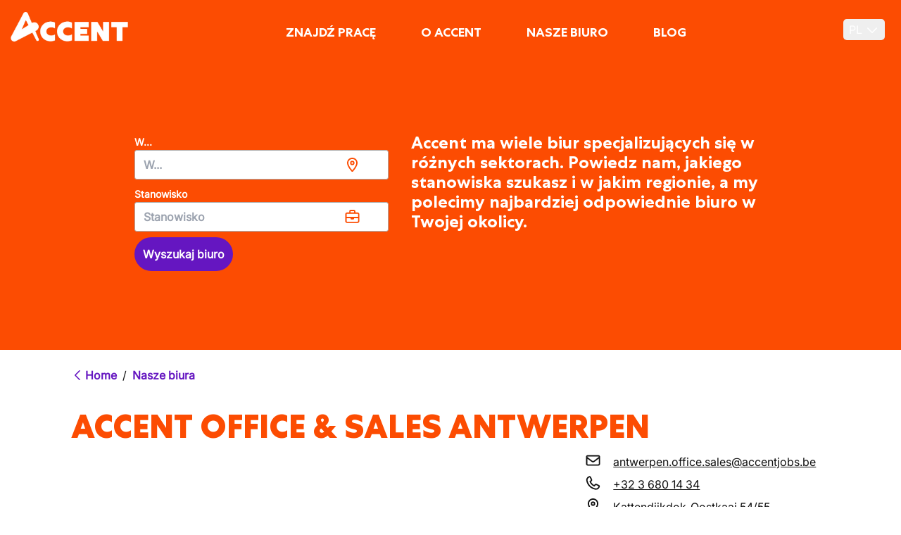

--- FILE ---
content_type: text/html; charset=utf-8
request_url: https://accentjobs.pl/pl/nasze-biura/accent-office-sales-antwerpen
body_size: 28834
content:
<!DOCTYPE html><html lang="pl"><head><meta charSet="utf-8" data-next-head=""/><meta name="viewport" content="width=device-width, initial-scale=1.0" data-next-head=""/><meta name="google-site-verification" content="Wks0RTfJd2mklQBENBl-NbFL9qleAhT3fmZ-nFvGd7k" data-next-head=""/><link rel="preload" href="/fonts/Centra No.1/CentraNo.1-Black.woff2" as="font" crossorigin="anonymous" type="font/woff2" data-next-head=""/><link rel="preload" href="/fonts/Centra No.1/CentraNo.1-Bold.woff2" as="font" crossorigin="anonymous" type="font/woff2" data-next-head=""/><link rel="preload" href="/fonts/Centra No.1/CentraNo.1-ExtraBold.woff2" as="font" crossorigin="anonymous" type="font/woff2" data-next-head=""/><link rel="preload" href="/fonts/Inter/Inter.woff2" as="font" crossorigin="anonymous" type="font/woff2" data-next-head=""/><link rel="preconnect" href="https://www.googletagmanager.com" id="gtm-preconnect" data-next-head=""/><link rel="preconnect" href="https://cdn.cookielaw.org" id="onetrust-preconnect" data-next-head=""/><link rel="dns-prefetch" href="//googletagmanager.com" data-next-head=""/><link rel="dns-prefetch" href="//cdn.cookielaw.org" data-next-head=""/><link rel="preconnect" href="https://targetemsecure.blob.core.windows.net" id="targetemsecure-preconnect" data-next-head=""/><link rel="preconnect" href="https://dev.visualwebsiteoptimizer.com" data-next-head=""/><meta id="og:url-tag" name="og:url" content="https://accentjobs.plpl/nasze-biura/accent-office-sales-antwerpen" data-next-head=""/><link rel="canonical" href="https://accentjobs.plpl/nasze-biura/accent-office-sales-antwerpen" data-next-head=""/><title data-next-head="">ACCENT OFFICE &amp; SALES ANTWERPEN</title><meta id="description-tag" name="description" content="Godziny otwarcia i dane kontaktowe biura tymczasowego ACCENT OFFICE &amp; SALES ANTWERPEN" data-next-head=""/><meta id="tag-og:title" property="og:title" content="ACCENT OFFICE &amp; SALES ANTWERPEN" data-next-head=""/><meta id="tag-og:description" property="og:description" content="Godziny otwarcia i dane kontaktowe biura tymczasowego ACCENT OFFICE &amp; SALES ANTWERPEN" data-next-head=""/><meta id="tag-og:type" property="og:type" content="office" data-next-head=""/><meta id="twitter:card-tag" name="twitter:card" content="summary" data-next-head=""/><meta id="twitter:creator-tag" name="twitter:creator" content="@accent_jobs" data-next-head=""/><meta id="twitter:title-tag" name="twitter:title" content="ACCENT OFFICE &amp; SALES ANTWERPEN" data-next-head=""/><meta id="twitter:description-tag" name="twitter:description" content="Godziny otwarcia i dane kontaktowe biura tymczasowego ACCENT OFFICE &amp; SALES ANTWERPEN" data-next-head=""/><meta id="og:image-tag" name="og:image" content="https://accentjobs.pl/assets/logo_small_orange.webp" data-next-head=""/><link rel="preload" href="/_next/static/css/2d998c70f292c56f.css" as="style"/><link rel="preload" href="/_next/static/css/6e87b999ebba58dc.css" as="style"/><script type="application/ld+json" id="breadcrumbs" data-next-head="">{"@context":"https://schema.org","@type":"BreadcrumbList","itemListElement":[{"@type":"ListItem","position":1,"name":"Nasze biura","item":"https://accentjobs.pl/pl/nasze-biura"}]}</script><script id="vwoCode" data-nscript="beforeInteractive">window._vwo_code || (function() {
                var account_id=347245,
                version=2.1,
                settings_tolerance=2000,
                hide_element='body',
                hide_element_style = 'opacity:0 !important;filter:alpha(opacity=0) !important;background:none !important',
                /* DO NOT EDIT BELOW THIS LINE */
                f=false,w=window,d=document,v=d.querySelector('#vwoCode'),cK='_vwo_'+account_id+'_settings',cc={};try{var c=JSON.parse(localStorage.getItem('_vwo_'+account_id+'_config'));cc=c&&typeof c==='object'?c:{}}catch(e){}var stT=cc.stT==='session'?w.sessionStorage:w.localStorage;code={use_existing_jquery:function(){return typeof use_existing_jquery!=='undefined'?use_existing_jquery:undefined},library_tolerance:function(){return typeof library_tolerance!=='undefined'?library_tolerance:undefined},settings_tolerance:function(){return cc.sT||settings_tolerance},hide_element_style:function(){return'{'+(cc.hES||hide_element_style)+'}'},hide_element:function(){if(performance.getEntriesByName('first-contentful-paint')[0]){return''}return typeof cc.hE==='string'?cc.hE:hide_element},getVersion:function(){return version},finish:function(e){if(!f){f=true;var t=d.getElementById('_vis_opt_path_hides');if(t)t.parentNode.removeChild(t);if(e)(new Image).src='https://dev.visualwebsiteoptimizer.com/ee.gif?a='+account_id+e}},finished:function(){return f},addScript:function(e){var t=d.createElement('script');t.type='text/javascript';if(e.src){t.src=e.src}else{t.text=e.text}d.getElementsByTagName('head')[0].appendChild(t)},load:function(e,t){var i=this.getSettings(),n=d.createElement('script'),r=this;t=t||{};if(i){n.textContent=i;d.getElementsByTagName('head')[0].appendChild(n);if(!w.VWO||VWO.caE){stT.removeItem(cK);r.load(e)}}else{var o=new XMLHttpRequest;o.open('GET',e,true);o.withCredentials=!t.dSC;o.responseType=t.responseType||'text';o.onload=function(){if(t.onloadCb){return t.onloadCb(o,e)}if(o.status===200){_vwo_code.addScript({text:o.responseText})}else{_vwo_code.finish('&e=loading_failure:'+e)}};o.onerror=function(){if(t.onerrorCb){return t.onerrorCb(e)}_vwo_code.finish('&e=loading_failure:'+e)};o.send()}},getSettings:function(){try{var e=stT.getItem(cK);if(!e){return}e=JSON.parse(e);if(Date.now()>e.e){stT.removeItem(cK);return}return e.s}catch(e){return}},init:function(){if(d.URL.indexOf('__vwo_disable__')>-1)return;var e=this.settings_tolerance();w._vwo_settings_timer=setTimeout(function(){_vwo_code.finish();stT.removeItem(cK)},e);var t;if(this.hide_element()!=='body'){t=d.createElement('style');var i=this.hide_element(),n=i?i+this.hide_element_style():'',r=d.getElementsByTagName('head')[0];t.setAttribute('id','_vis_opt_path_hides');v&&t.setAttribute('nonce',v.nonce);t.setAttribute('type','text/css');if(t.styleSheet)t.styleSheet.cssText=n;else t.appendChild(d.createTextNode(n));r.appendChild(t)}else{t=d.getElementsByTagName('head')[0];var n=d.createElement('div');n.style.cssText='z-index: 2147483647 !important;position: fixed !important;left: 0 !important;top: 0 !important;width: 100% !important;height: 100% !important;background: white !important;';n.setAttribute('id','_vis_opt_path_hides');n.classList.add('_vis_hide_layer');t.parentNode.insertBefore(n,t.nextSibling)}var o='https://dev.visualwebsiteoptimizer.com/j.php?a='+account_id+'&u='+encodeURIComponent(d.URL)+'&vn='+version;if(w.location.search.indexOf('_vwo_xhr')!==-1){this.addScript({src:o})}else{this.load(o+'&x=true')}}};w._vwo_code=code;code.init();})();</script><link rel="stylesheet" href="/_next/static/css/2d998c70f292c56f.css" data-n-g=""/><link rel="stylesheet" href="/_next/static/css/6e87b999ebba58dc.css" data-n-p=""/><noscript data-n-css=""></noscript><script defer="" noModule="" src="/_next/static/chunks/polyfills-42372ed130431b0a.js"></script><script defer="" src="/_next/static/chunks/2654.8d1ef9a143498d59.js"></script><script defer="" src="/_next/static/chunks/983b32e1.9455db1d85469416.js"></script><script defer="" src="/_next/static/chunks/5144.59f68ac87a813fe1.js"></script><script defer="" src="/_next/static/chunks/4733.8c1c47e3573af939.js"></script><script defer="" src="/_next/static/chunks/2409.44962e2b6522ee44.js"></script><script defer="" src="/_next/static/chunks/6690.da79a412c375e381.js"></script><script defer="" src="/_next/static/chunks/7883.5997fa4a6463f7a6.js"></script><script defer="" src="/_next/static/chunks/8547.d8a104c3a8fac2e5.js"></script><script defer="" src="/_next/static/chunks/5134.af4ff4389088fa45.js"></script><script defer="" src="/_next/static/chunks/3159.2651d857ee3b7b13.js"></script><script src="/_next/static/chunks/webpack-c19009272647df67.js" defer=""></script><script src="/_next/static/chunks/framework-a3ca39d3cab5013d.js" defer=""></script><script src="/_next/static/chunks/main-a308bffcc9d86c1d.js" defer=""></script><script src="/_next/static/chunks/pages/_app-53fc1fad420fec44.js" defer=""></script><script src="/_next/static/chunks/57741c33-00808ca06d81f07e.js" defer=""></script><script src="/_next/static/chunks/fc648197-283ff666d049f18d.js" defer=""></script><script src="/_next/static/chunks/547375da-0a9e80a0086ef1a7.js" defer=""></script><script src="/_next/static/chunks/5988bf14-261dd76a1e0bd944.js" defer=""></script><script src="/_next/static/chunks/8e26b024-2e8ed22aaa210b3b.js" defer=""></script><script src="/_next/static/chunks/5613-6b31b032e26e3376.js" defer=""></script><script src="/_next/static/chunks/2869-4443a195e6716a3f.js" defer=""></script><script src="/_next/static/chunks/5216-35ee24f214726020.js" defer=""></script><script src="/_next/static/chunks/2803-a4441c6a82571a28.js" defer=""></script><script src="/_next/static/chunks/4674-2668d00c70e4e255.js" defer=""></script><script src="/_next/static/chunks/3254-09a60656bcb846e1.js" defer=""></script><script src="/_next/static/chunks/9824-5f555162f2d22d2b.js" defer=""></script><script src="/_next/static/chunks/4999-6ed8f8d23e977b2d.js" defer=""></script><script src="/_next/static/chunks/pages/%5B%5B...slug%5D%5D-89b4d92b14d8e7dd.js" defer=""></script><script src="/_next/static/Fe05NNZte0_vtCZpFDkb_/_buildManifest.js" defer=""></script><script src="/_next/static/Fe05NNZte0_vtCZpFDkb_/_ssgManifest.js" defer=""></script></head><body class="h-screen w-full overflow-x-hidden"><noscript><iframe src="https://www.googletagmanager.com/ns.html?id=GTM-W6K4XLJ" height="0" width="0" style="display:none;visibility:hidden"></iframe></noscript><div id="__next"><main><div><div><div class="fixed inset-x-0 z-40 max-h-screen bg-primary-500 py-2 lg:py-0" id="header"><div class="lg:border-b-2 lg:border-primary-500 container flex h-[54px] !max-w-[1465px] justify-between gap-4 px-[15px] lg:h-[77px] xl:h-[78px]"><a aria-label="logo" class="flex items-center" href="/pl"><img alt="" loading="lazy" width="167" height="33" decoding="async" data-nimg="1" class="unstyled mobile:w-[127px]" style="color:transparent" srcSet="/_next/image?url=%2Fassets%2Flogo-white.webp&amp;w=256&amp;q=75 1x, /_next/image?url=%2Fassets%2Flogo-white.webp&amp;w=384&amp;q=75 2x" src="/_next/image?url=%2Fassets%2Flogo-white.webp&amp;w=384&amp;q=75"/></a><div class="absolute left-0 top-[70px] w-full overflow-y-auto bg-neutral-200 transition-[max-height] duration-[350ms] lg:left-auto lg:top-auto lg:contents lg:size-full lg:overflow-hidden lg:bg-transparent 
        max-h-0"><div><div class="relative z-10 mt-2 flex flex-col text-2xl lg:mt-0 lg:h-full lg:flex-row lg:items-end lg:justify-center lg:text-lg"><div class="px-5 py-[6px] sm:px-14 lg:p-0 lg:flex lg:items-end"><a class="lg:border-primary-500 lg:border-b-2 lg:hover:border-white lg:px-5 lg:pt-[6px] lg:pb-4 block font-bold text-neutral-950 lg:text-white !no-underline hover:text-white lg:px-0 lg:py-4 uppercase font-title lg:flex lg:items-center lg:justify-center lg:text-center lg:min-h-[3rem] lg:leading-tight" href="/pl/znajdz-prace">Znajdź pracę</a><div class="mt-3 flex flex-col justify-center text-base lg:text-lg lg:hidden"><a class="!no-underline font-bold text-sm lg:text-primary-500 text-neutral-950  pb-2 lg:py-3.5 pl-4 font-extralight no-underline hover:text-secondary-500" href="/pl/stanowisko/technika-i-produkcja">Technika i produkcja</a><a class="!no-underline font-bold text-sm lg:text-primary-500 text-neutral-950  lg:ml-6 pb-2 lg:py-3.5 pl-4 font-extralight no-underline hover:text-secondary-500" href="/pl/stanowisko/logistyka-i-dystrybucja">Logistyka i dystrybucja</a><a class="!no-underline font-bold text-sm lg:text-primary-500 text-neutral-950  lg:ml-6 pb-2 lg:py-3.5 pl-4 font-extralight no-underline hover:text-secondary-500" href="/pl/stanowisko/rzemioslo">Rzemiosło</a><a class="!no-underline font-bold text-sm lg:text-primary-500 text-neutral-950  lg:ml-6 pb-2 lg:py-3.5 pl-4 font-extralight no-underline hover:text-secondary-500" href="/pl/stanowisko/budownictwo">Budownictwo</a><a class="!no-underline font-bold text-sm lg:text-primary-500 text-neutral-950  lg:ml-6 pb-2 lg:py-3.5 pl-4 font-extralight no-underline hover:text-secondary-500" href="/pl/stanowisko/gastronomia-i-turystyka">Gastronomia i turystyka</a><a class="!no-underline font-bold text-sm lg:text-primary-500 text-neutral-950  lg:ml-6 pb-2 lg:py-3.5 pl-4 font-extralight no-underline hover:text-secondary-500" href="/pl/znajdz-prace">Oferty pracy</a></div></div><div class="px-5 py-[6px] sm:px-14 lg:p-0 lg:flex lg:items-end"><a class="lg:border-primary-500 lg:border-b-2 lg:hover:border-white lg:px-5 lg:pt-[6px] lg:pb-4 block font-bold text-neutral-950 lg:text-white !no-underline hover:text-white lg:px-0 lg:py-4 uppercase font-title lg:flex lg:items-center lg:justify-center lg:text-center lg:min-h-[3rem] lg:leading-tight lg:ml-6" href="/pl/o-firmie-accent">O Accent</a></div><div class="px-5 py-[6px] sm:px-14 lg:p-0 lg:flex lg:items-end"><a class="lg:border-primary-500 lg:border-b-2 lg:hover:border-white lg:px-5 lg:pt-[6px] lg:pb-4 block font-bold text-neutral-950 lg:text-white !no-underline hover:text-white lg:px-0 lg:py-4 uppercase font-title lg:flex lg:items-center lg:justify-center lg:text-center lg:min-h-[3rem] lg:leading-tight lg:ml-6" href="/pl/nasze-biuro">Nasze biuro</a></div><div class="px-5 py-[6px] sm:px-14 lg:p-0 lg:flex lg:items-end"><a class="lg:border-primary-500 lg:border-b-2 lg:hover:border-white lg:px-5 lg:pt-[6px] lg:pb-4 block font-bold text-neutral-950 lg:text-white !no-underline hover:text-white lg:px-0 lg:py-4 uppercase font-title lg:flex lg:items-center lg:justify-center lg:text-center lg:min-h-[3rem] lg:leading-tight lg:ml-6" href="/pl/blog">Blog</a></div></div></div></div><div class="flex items-center gap-1 lg:gap-2 lg:pt-2"><button class="mr-2 flex h-[30px] items-center space-x-1 rounded-[5px] px-2"><span class="font-medium uppercase text-white">pl</span><span><svg data-prefix="far" data-icon="chevron-down" class="svg-inline--fa fa-chevron-down text-white" role="img" viewBox="0 0 448 512" aria-hidden="true"><path fill="currentColor" d="M207.5 409c9.4 9.4 24.6 9.4 33.9 0l200-200c9.4-9.4 9.4-24.6 0-33.9s-24.6-9.4-33.9 0l-183 183-183-183c-9.4-9.4-24.6-9.4-33.9 0s-9.4 24.6 0 33.9l200 200z"></path></svg></span></button><button class="group flex h-[38px] w-7 flex-col items-center justify-center lg:hidden" data-id="hamburger-menu" aria-label="Toggle menu"><div class="h-1 w-7 my-1 rounded-[2px] bg-white transition ease duration-300"></div><div class="h-1 w-7 my-1 rounded-[2px] bg-white transition ease duration-300 opacity-100"></div><div class="h-1 w-7 my-1 rounded-[2px] bg-white transition ease duration-300"></div></button></div></div></div><div class="fixed z-20 h-full w-full bg-neutral-950 transition-opacity lg:hidden invisible opacity-0"></div><div class="pt-[70px] lg:pt-[77px] 3xl:pt-[78px] pb-12"><div class="relative"><div class="w-full bg-primary-500 py-10 lg:py-28"><div class="container flex justify-center"><div class="flex flex-col space-y-4 font-bold text-white lg:w-10/12 lg:flex-row lg:space-x-8 lg:space-y-0"><form class="lg:w-5/12" action="#"><div class="relative w-full mb-6 lg:mb-2"><label for="location-input" class=" text-sm transition-all duration-300 before:absolute before:bottom-1/2 before:left-0 before:-z-10 before:h-[2px] before:w-full before:translate-y-1/2 before:content-[&#x27;&#x27;] before:bg-white text-grey-800">W...</label><div class="flex flex-row gap-2 items-center w-full "><svg data-prefix="far" data-icon="location-dot" class="svg-inline--fa fa-location-dot absolute right-[15px] text-xl text-primary-500 pr-6" role="img" viewBox="0 0 384 512" aria-hidden="true"><path fill="currentColor" d="M48 188.6C48 111.7 111.7 48 192 48s144 63.7 144 140.6c0 45.6-23.8 101.5-58.9 157.1-28.3 44.8-61 84.8-85.1 112.1-24.1-27.3-56.7-67.2-85.1-112.1-35.1-55.5-58.9-111.5-58.9-157.1zM192 0C86 0 0 84.4 0 188.6 0 307.9 120.2 450.9 170.4 505.4 182.2 518.2 201.8 518.2 213.6 505.4 263.8 450.9 384 307.9 384 188.6 384 84.4 298 0 192 0zM160 192a32 32 0 1 1 64 0 32 32 0 1 1 -64 0zm112 0a80 80 0 1 0 -160 0 80 80 0 1 0 160 0z"></path></svg><div role="combobox" aria-haspopup="listbox" aria-owns="react-autowhatever-1" aria-expanded="false" class="h-full w-full" aria-label="W..."><input type="text" autoComplete="off" aria-autocomplete="list" aria-controls="react-autowhatever-1" aria-label="W..." placeholder="W..." id="location-input" class="block w-full rounded border border-solid h-[42px] border-neutral-500 bg-white py-5 pl-3 pr-12 text-base font-bold text-neutral-950 placeholder:({ theme }) =&gt; theme(&#x27;colors&#x27;) focus:shadow-[0_0_0.5rem] focus:shadow-accentWineBerry/50 focus:outline-none" value=""/><div id="react-autowhatever-1" role="listbox"></div></div></div></div><div class="relative w-full mb-6 lg:mb-2"><label for="function-input" class=" text-sm transition-all duration-300 before:absolute before:bottom-1/2 before:left-0 before:-z-10 before:h-[2px] before:w-full before:translate-y-1/2 before:content-[&#x27;&#x27;] before:bg-white text-grey-800">Stanowisko</label><div class="flex w-full flex-row items-center gap-2"><svg data-prefix="far" data-icon="briefcase" class="svg-inline--fa fa-briefcase absolute right-[15px] text-xl text-primary-500 pr-6" role="img" viewBox="0 0 512 512" aria-hidden="true"><path fill="currentColor" d="M192 56l0 40 128 0 0-40c0-4.4-3.6-8-8-8L200 48c-4.4 0-8 3.6-8 8zM144 96l0-40c0-30.9 25.1-56 56-56L312 0c30.9 0 56 25.1 56 56l0 40 80 0c35.3 0 64 28.7 64 64l0 256c0 35.3-28.7 64-64 64L64 480c-35.3 0-64-28.7-64-64L0 160c0-35.3 28.7-64 64-64l80 0zM48 304l0 112c0 8.8 7.2 16 16 16l384 0c8.8 0 16-7.2 16-16l0-112-144 0 0 16c0 17.7-14.3 32-32 32l-64 0c-17.7 0-32-14.3-32-32l0-16-144 0zm144-48l272 0 0-96c0-8.8-7.2-16-16-16L64 144c-8.8 0-16 7.2-16 16l0 96 144 0z"></path></svg><div role="combobox" aria-haspopup="listbox" aria-owns="react-autowhatever-1" aria-expanded="false" class="h-full w-full" aria-label="Stanowisko"><input type="text" autoComplete="off" aria-autocomplete="list" aria-controls="react-autowhatever-1" aria-label="Stanowisko" placeholder="Stanowisko" id="function-input" class="block w-full rounded border border-solid h-[42px] border-neutral-500 bg-white py-5 pl-3 pr-12 text-base font-bold text-neutral-950 placeholder:({ theme }) =&gt; theme(&#x27;colors&#x27;) focus:shadow-[0_0_0.5rem] focus:shadow-accentWineBerry/50 focus:outline-none" value=""/><div id="react-autowhatever-1" role="listbox"></div></div></div></div><button id="offices-search-submit" class="!no-underline px-6 py-2 2xl:py-3 rounded-100 font-semibold inline-block !p-3 w-full md:w-fit mx-auto bg-secondary-500 text-white hover:bg-secondary-400 active:bg-secondary-400 hover:!text-white" type="submit">Wyszukaj biuro</button></form><div class="h4 text-white lg:w-7/12">Accent ma wiele biur specjalizujących się w różnych sektorach. Powiedz nam, jakiego stanowiska szukasz i w jakim regionie, a my polecimy najbardziej odpowiednie biuro w Twojej okolicy.</div></div></div></div></div><div class="pt-0"><div class="container"><div class="mb-0 flex flex-wrap items-center py-6"><a class="font-bold no-underline text-secondary-500 active:text-secondary-300 " href="/pl"><div class="flex flex-row items-center"><svg data-prefix="far" data-icon="chevron-left" class="svg-inline--fa fa-chevron-left" role="img" viewBox="0 0 320 512" aria-hidden="true"><path fill="currentColor" d="M7.5 239c-9.4 9.4-9.4 24.6 0 33.9l200 200c9.4 9.4 24.6 9.4 33.9 0s9.4-24.6 0-33.9l-183-183 183-183c9.4-9.4 9.4-24.6 0-33.9s-24.6-9.4-33.9 0L7.5 239z"></path></svg><span>Home</span></div></a><span class="px-2 text-neutral-950 hidden md:inline">/</span><a class="font-bold no-underline text-secondary-500 active:text-secondary-300 hidden md:inline" href="/pl/nasze-biura"><div class="flex flex-row items-center"><span>Nasze biura</span></div></a></div><h1>ACCENT OFFICE &amp; SALES ANTWERPEN</h1><div class="flex flex-col space-y-6 lg:flex-row lg:space-x-8 lg:space-y-0"><div class="w-full lg:w-1/2 xl:w-8/12"><div class="relative mb-2 h-0 overflow-hidden pb-[56.25%]"><iframe title="office-map" class="absolute left-0 top-0 size-full" src="https://www.google.com/maps/embed/v1/place?key=AIzaSyCBZ9a7i-nwxCXDrW14QURZ95U2hm7JjAc&amp;q=Kattendijkdok-Oostkaai%2054%2F55%0A2000%20Antwerpen" allowFullScreen=""></iframe></div><a class="!no-underline px-6 py-2 2xl:py-3 rounded-100 font-semibold inline-block w-full text-center text-xl bg-secondary-500 text-white hover:bg-secondary-400 active:bg-secondary-400 hover:!text-white" target="_blank" rel="noopener noreferrer" href="https://www.google.com/maps/dir/?api=1&amp;destination=Kattendijkdok-Oostkaai%2054%2F55%0A2000%20Antwerpen">opis drogi</a></div><div class="flex w-full flex-col space-y-4 lg:w-1/2 xl:w-4/12"><ul class="unstyled flex flex-col space-y-2 [&amp;_li]:flex [&amp;_li]:space-x-4"><li><svg data-prefix="far" data-icon="envelope" class="svg-inline--fa fa-envelope text-xl" role="img" viewBox="0 0 512 512" aria-hidden="true"><path fill="currentColor" d="M61.4 64C27.5 64 0 91.5 0 125.4 0 126.3 0 127.1 .1 128L0 128 0 384c0 35.3 28.7 64 64 64l384 0c35.3 0 64-28.7 64-64l0-256-.1 0c0-.9 .1-1.7 .1-2.6 0-33.9-27.5-61.4-61.4-61.4L61.4 64zM464 192.3L464 384c0 8.8-7.2 16-16 16L64 400c-8.8 0-16-7.2-16-16l0-191.7 154.8 117.4c31.4 23.9 74.9 23.9 106.4 0L464 192.3zM48 125.4C48 118 54 112 61.4 112l389.2 0c7.4 0 13.4 6 13.4 13.4 0 4.2-2 8.2-5.3 10.7L280.2 271.5c-14.3 10.8-34.1 10.8-48.4 0L53.3 136.1c-3.3-2.5-5.3-6.5-5.3-10.7z"></path></svg><a href="mailto:antwerpen.office.sales@accentjobs.be">antwerpen.office.sales@accentjobs.be</a></li><li><svg data-prefix="far" data-icon="phone" class="svg-inline--fa fa-phone text-xl" role="img" viewBox="0 0 512 512" aria-hidden="true"><path fill="currentColor" d="M112.8 10.9c27.3-9.1 57 3.9 68.9 30l39.7 87.3c10.6 23.4 4 51-16 67.1l-24.2 19.3c25.5 50 65.5 91.4 114.4 118.8l21.2-26.6c16.1-20.1 43.7-26.7 67.1-16l87.3 39.7c26.2 11.9 39.1 41.6 30 68.9-20.7 62.3-83.7 116.2-160.9 102.6-173.7-30.6-299.6-156.5-330.2-330.2-13.6-77.2 40.4-140.1 102.6-160.9zm25.2 49.9c-1.7-3.8-6-5.7-10-4.4-45.2 15.1-79.1 58.6-70.5 107 27.1 153.8 137.4 264.2 291.2 291.3 48.4 8.5 91.9-25.3 107-70.5 1.3-4-.6-8.3-4.4-10L364 334.4c-3.4-1.5-7.4-.6-9.7 2.3l-33.5 41.9c-7 8.7-19 11.5-29 6.7-72.5-34.4-130.5-94.3-162.4-168.2-4.3-9.9-1.4-21.5 7-28.2l38.9-31.1c2.9-2.3 3.9-6.3 2.3-9.7L137.9 60.7z"></path></svg><a href="tel:+32 3 680 14 34">+32 3 680 14 34</a></li><li><svg data-prefix="far" data-icon="location-dot" class="svg-inline--fa fa-location-dot text-xl" role="img" viewBox="0 0 384 512" aria-hidden="true"><path fill="currentColor" d="M48 188.6C48 111.7 111.7 48 192 48s144 63.7 144 140.6c0 45.6-23.8 101.5-58.9 157.1-28.3 44.8-61 84.8-85.1 112.1-24.1-27.3-56.7-67.2-85.1-112.1-35.1-55.5-58.9-111.5-58.9-157.1zM192 0C86 0 0 84.4 0 188.6 0 307.9 120.2 450.9 170.4 505.4 182.2 518.2 201.8 518.2 213.6 505.4 263.8 450.9 384 307.9 384 188.6 384 84.4 298 0 192 0zM160 192a32 32 0 1 1 64 0 32 32 0 1 1 -64 0zm112 0a80 80 0 1 0 -160 0 80 80 0 1 0 160 0z"></path></svg><div class="whitespace-pre-line">Kattendijkdok-Oostkaai 54/55
2000 Antwerpen</div></li><li><svg data-prefix="far" data-icon="comment-sms" class="svg-inline--fa fa-comment-sms text-xl" role="img" viewBox="0 0 512 512" aria-hidden="true"><path fill="currentColor" d="M0 240c0 54.4 19.3 104.6 51.9 144.9L3.1 474.3c-2 3.7-3.1 7.9-3.1 12.2 0 14.1 11.4 25.5 25.5 25.5 4 0 7.8-.6 11.5-2.1L153.4 460c31.4 12.9 66.1 20 102.6 20 141.4 0 256-107.5 256-240S397.4 0 256 0 0 107.5 0 240zM94 407.9c9.3-17.1 7.4-38.1-4.8-53.2-26.1-32.2-41.2-71.9-41.2-114.7 0-103.2 90.2-192 208-192s208 88.8 208 192-90.2 192-208 192c-30.2 0-58.7-5.9-84.3-16.4-11.9-4.9-25.3-4.8-37.1 .3L76 440.9 94 407.9zm46.8-235.1c-23 0-41.6 18.6-41.6 41.6S117.8 256 140.8 256c5.3 0 9.6 4.3 9.6 9.6s-4.3 9.6-9.6 9.6l-25.6 0c-8.8 0-16 7.2-16 16s7.2 16 16 16l25.6 0c23 0 41.6-18.6 41.6-41.6S163.8 224 140.8 224c-5.3 0-9.6-4.3-9.6-9.6s4.3-9.6 9.6-9.6l19.2 0c8.8 0 16-7.2 16-16s-7.2-16-16-16l-19.2 0zm188.8 41.6c0 23 18.6 41.6 41.6 41.6 5.3 0 9.6 4.3 9.6 9.6s-4.3 9.6-9.6 9.6l-25.6 0c-8.8 0-16 7.2-16 16s7.2 16 16 16l25.6 0c23 0 41.6-18.6 41.6-41.6S394.2 224 371.2 224c-5.3 0-9.6-4.3-9.6-9.6s4.3-9.6 9.6-9.6l19.2 0c8.8 0 16-7.2 16-16s-7.2-16-16-16l-19.2 0c-23 0-41.6 18.6-41.6 41.6zm-98.3-33.8c-3.7-6.2-11.1-9.1-18-7.2s-11.7 8.2-11.7 15.4l0 102.4c0 8.8 7.2 16 16 16s16-7.2 16-16l0-44.6 8.7 14.5c2.9 4.8 8.1 7.8 13.7 7.8s10.8-3 13.7-7.8l8.7-14.5 0 44.6c0 8.8 7.2 16 16 16s16-7.2 16-16l0-102.4c0-7.2-4.8-13.5-11.7-15.4s-14.3 1-18 7.2l-24.7 41.1-24.7-41.1z"></path></svg><a href="#">Czat za pomocą wiadomości SMS</a></li></ul><h5>Godziny otwarcia</h5><ul class="unstyled flex flex-col space-y-2"><li>Poniedziałek<!-- -->:<!-- --> <!-- -->08:30<!-- -->-<!-- -->12:15<!-- --> &amp; <!-- -->13:15<!-- -->-<!-- -->17:30</li><li>Wtorek<!-- -->:<!-- --> <!-- -->08:30<!-- -->-<!-- -->12:15<!-- --> &amp; <!-- -->13:15<!-- -->-<!-- -->17:30</li><li>Środa<!-- -->:<!-- --> <!-- -->08:30<!-- -->-<!-- -->12:15<!-- --> &amp; <!-- -->13:15<!-- -->-<!-- -->17:30</li><li>Czwartek<!-- -->:<!-- --> <!-- -->08:30<!-- -->-<!-- -->12:15<!-- --> &amp; <!-- -->13:15<!-- -->-<!-- -->17:30</li><li>Piątek<!-- -->:<!-- --> <!-- -->08:30<!-- -->-<!-- -->12:15<!-- --> &amp; <!-- -->13:15<!-- -->-<!-- -->17:30</li></ul></div></div><div class="h5 text-accentWineBerry m-0 flex items-center px-0 py-4 font-light  "><svg data-prefix="far" data-icon="loader" class="svg-inline--fa fa-loader text-accentWineBerry mr-4 animate-spin-slow text-4xl" role="img" viewBox="0 0 512 512" aria-hidden="true"><path fill="currentColor" d="M280 24c0-13.3-10.7-24-24-24s-24 10.7-24 24l0 80c0 13.3 10.7 24 24 24s24-10.7 24-24l0-80zm0 384c0-13.3-10.7-24-24-24s-24 10.7-24 24l0 80c0 13.3 10.7 24 24 24s24-10.7 24-24l0-80zM0 256c0 13.3 10.7 24 24 24l80 0c13.3 0 24-10.7 24-24s-10.7-24-24-24l-80 0c-13.3 0-24 10.7-24 24zm408-24c-13.3 0-24 10.7-24 24s10.7 24 24 24l80 0c13.3 0 24-10.7 24-24s-10.7-24-24-24l-80 0zM437 75c-9.4-9.4-24.6-9.4-33.9 0l-56.6 56.6c-9.4 9.4-9.4 24.6 0 33.9s24.6 9.4 33.9 0L437 108.9c9.4-9.4 9.4-24.6 0-33.9zM165.5 380.4c9.4-9.4 9.4-24.6 0-33.9s-24.6-9.4-33.9 0L75 403.1c-9.4 9.4-9.4 24.6 0 33.9s24.6 9.4 33.9 0l56.6-56.6zM75 75c-9.4 9.4-9.4 24.6 0 33.9l56.6 56.6c9.4 9.4 24.6 9.4 33.9 0s9.4-24.6 0-33.9L108.9 75c-9.4-9.4-24.6-9.4-33.9 0zM380.5 346.5c-9.4-9.4-24.6-9.4-33.9 0s-9.4 24.6 0 33.9L403.1 437c9.4 9.4 24.6 9.4 33.9 0s9.4-24.6 0-33.9l-56.6-56.6z"></path></svg>wczytaj</div></div></div></div></div></div><footer class="bg-neutral-200 lg:px-24 xl:px-44"><div class="p-4 py-12 text-neutral-950  container"><div class="mb-[32px] grid grid-cols-1 gap-1 md:grid-cols-4 lg:gap-6"><div><div class="mb-10"><img alt="Accent logo" loading="lazy" width="172" height="30" decoding="async" data-nimg="1" class="size-auto lg:w-[172px]" style="color:transparent" srcSet="/_next/image?url=%2Fassets%2Flogo.webp&amp;w=256&amp;q=75 1x, /_next/image?url=%2Fassets%2Flogo.webp&amp;w=384&amp;q=75 2x" src="/_next/image?url=%2Fassets%2Flogo.webp&amp;w=384&amp;q=75"/></div><h5 class="text-s mb-2 font-title text-neutral-950 opacity-90">Siga-nos</h5><div class="flex w-full flex-row flex-wrap mb-2 md:mb-0"><div class="flex h-full flex-wrap items-center gap-2"><a class="text-white" target="_blank" rel="noopener noreferrer" aria-label="Icon linkedin" href="https://www.linkedin.com/company/accent-jobs/"><div class="flex aspect-square w-10 items-center justify-center rounded-100 bg-secondary-500 text-white"><svg data-prefix="fab" data-icon="linkedin-in" class="svg-inline--fa fa-linkedin-in fa-lg" role="img" viewBox="0 0 448 512" aria-hidden="true"><path fill="currentColor" d="M100.3 448l-92.9 0 0-299.1 92.9 0 0 299.1zM53.8 108.1C24.1 108.1 0 83.5 0 53.8 0 39.5 5.7 25.9 15.8 15.8s23.8-15.8 38-15.8 27.9 5.7 38 15.8 15.8 23.8 15.8 38c0 29.7-24.1 54.3-53.8 54.3zM447.9 448l-92.7 0 0-145.6c0-34.7-.7-79.2-48.3-79.2-48.3 0-55.7 37.7-55.7 76.7l0 148.1-92.8 0 0-299.1 89.1 0 0 40.8 1.3 0c12.4-23.5 42.7-48.3 87.9-48.3 94 0 111.3 61.9 111.3 142.3l0 164.3-.1 0z"></path></svg></div></a><a class="text-white" target="_blank" rel="noopener noreferrer" aria-label="Icon facebook" href="https://www.facebook.com/accentjobs/"><div class="flex aspect-square w-10 items-center justify-center rounded-100 bg-secondary-500 text-white"><svg data-prefix="fab" data-icon="facebook-f" class="svg-inline--fa fa-facebook-f fa-lg" role="img" viewBox="0 0 320 512" aria-hidden="true"><path fill="currentColor" d="M80 299.3l0 212.7 116 0 0-212.7 86.5 0 18-97.8-104.5 0 0-34.6c0-51.7 20.3-71.5 72.7-71.5 16.3 0 29.4 .4 37 1.2l0-88.7C291.4 4 256.4 0 236.2 0 129.3 0 80 50.5 80 159.4l0 42.1-66 0 0 97.8 66 0z"></path></svg></div></a></div></div></div><div class="col-span-2 border-t-2 border-gray-300 pt-6 md:columns-2 md:border-none md:p-0 md:mt-2"><div class="mb-6 break-inside-avoid"><div class="border-b-2 border-gray-300 pb-3 md:border-none md:p-0"><button class="flex w-full justify-between text-left text-gray-900 md:pointer-events-none" tabindex="0" aria-expanded="false"><h5 class="text-s mb-2 font-title text-neutral-950 opacity-90">Miejsca pracy według sektora</h5><svg data-prefix="far" data-icon="chevron-down" class="svg-inline--fa fa-chevron-down shrink-0 duration-150" role="img" viewBox="0 0 448 512" aria-hidden="true"><path fill="currentColor" d="M207.5 409c9.4 9.4 24.6 9.4 33.9 0l200-200c9.4-9.4 9.4-24.6 0-33.9s-24.6-9.4-33.9 0l-183 183-183-183c-9.4-9.4-24.6-9.4-33.9 0s-9.4 24.6 0 33.9l200 200z"></path></svg></button><div class="transition-discrete transition-all duration-300 ease-in-out hidden"><div class="text-neutral-950"><a class="text-xs no-underline hover:underline" href="/pl/oferty-pracy/budownictwo">Budownictwo<!-- --> <!-- -->(150)</a></div><div class="text-neutral-950"><a class="text-xs no-underline hover:underline" href="/pl/oferty-pracy/technika-i-produkcja">Technika i produkcja<!-- --> <!-- -->(96)</a></div><div class="text-neutral-950"><a class="text-xs no-underline hover:underline" href="/pl/oferty-pracy/logistyka-i-dystrybucja">Logistyka i dystrybucja<!-- --> <!-- -->(21)</a></div><div class="text-neutral-950"><a class="text-xs no-underline hover:underline" href="/pl/oferty-pracy/rzemioslo">Rzemiosło<!-- --> <!-- -->(4)</a></div><div class="text-neutral-950"><a class="text-xs no-underline hover:underline" href="/pl/oferty-pracy/gastronomia-i-turystyka">Gastronomia i turystyka<!-- --> <!-- -->(3)</a></div><div class="mb-2 mt-1 text-neutral-950"><a class="text-xs text-secondary-500 no-underline hover:underline" href="/pl/znajdz-prace">Wszystkie oferty pracy</a></div></div></div></div><div class="my-6 break-inside-avoid"><div class="border-b-2 border-gray-300 pb-3 md:border-none md:p-0"><button class="flex w-full justify-between text-left text-gray-900 md:pointer-events-none" tabindex="0" aria-expanded="false"><h5 class="text-s mb-2 font-title text-neutral-950 opacity-90">Popularne lokalizacje</h5><svg data-prefix="far" data-icon="chevron-down" class="svg-inline--fa fa-chevron-down shrink-0 duration-150" role="img" viewBox="0 0 448 512" aria-hidden="true"><path fill="currentColor" d="M207.5 409c9.4 9.4 24.6 9.4 33.9 0l200-200c9.4-9.4 9.4-24.6 0-33.9s-24.6-9.4-33.9 0l-183 183-183-183c-9.4-9.4-24.6-9.4-33.9 0s-9.4 24.6 0 33.9l200 200z"></path></svg></button><div class="transition-discrete transition-all duration-300 ease-in-out hidden"><div class="text-neutral-950"><a class="text-xs no-underline hover:underline" href="/pl/prowincja/west-flanders">West Flanders<!-- --> <!-- -->(94)</a></div><div class="text-neutral-950"><a class="text-xs no-underline hover:underline" href="/pl/prowincja/antwerp">Antwerp<!-- --> <!-- -->(54)</a></div><div class="text-neutral-950"><a class="text-xs no-underline hover:underline" href="/pl/prowincja/east-flanders">East Flanders<!-- --> <!-- -->(52)</a></div><div class="text-neutral-950"><a class="text-xs no-underline hover:underline" href="/pl/prowincja/limburg">Limburg<!-- --> <!-- -->(36)</a></div><div class="text-neutral-950"><a class="text-xs no-underline hover:underline" href="/pl/prowincja/flemish-brabant">Flemish Brabant<!-- --> <!-- -->(17)</a></div><div class="text-neutral-950"><a class="text-xs no-underline hover:underline" href="/pl/prowincja/hainaut">Hainaut<!-- --> <!-- -->(17)</a></div><div class="mb-2 mt-1 text-neutral-950"><a class="text-xs text-secondary-500 no-underline hover:underline" href="/pl/znajdz-prace">Wszystkie lokalizacje</a></div></div></div></div><div class="mt-6 mb-6 break-inside-avoid"><div class="border-b-2 border-gray-300 pb-3 md:border-none md:p-0"><button class="flex w-full justify-between text-left text-gray-900 md:pointer-events-none" tabindex="0" aria-expanded="false"><h5 class="text-s mb-2 font-title text-neutral-950 opacity-90">Blog dla kandydatów</h5><svg data-prefix="far" data-icon="chevron-down" class="svg-inline--fa fa-chevron-down shrink-0 duration-150" role="img" viewBox="0 0 448 512" aria-hidden="true"><path fill="currentColor" d="M207.5 409c9.4 9.4 24.6 9.4 33.9 0l200-200c9.4-9.4 9.4-24.6 0-33.9s-24.6-9.4-33.9 0l-183 183-183-183c-9.4-9.4-24.6-9.4-33.9 0s-9.4 24.6 0 33.9l200 200z"></path></svg></button><div class="transition-discrete transition-all duration-300 ease-in-out hidden"><div class="mb-2 mt-1 text-neutral-950"><a class="text-xs text-secondary-500 no-underline hover:underline" href="/pl/pl/blog">Wszystkie wpisy</a></div></div></div></div><div class="mt-6 mb-6 break-inside-avoid"><div class="border-b-2 border-gray-300 pb-3 md:border-none md:p-0"><button class="flex w-full justify-between text-left text-gray-900 md:pointer-events-none" tabindex="0" aria-expanded="false"><h5 class="text-s mb-2 font-title text-neutral-950 opacity-90">O Accent</h5><svg data-prefix="far" data-icon="chevron-down" class="svg-inline--fa fa-chevron-down shrink-0 duration-150" role="img" viewBox="0 0 448 512" aria-hidden="true"><path fill="currentColor" d="M207.5 409c9.4 9.4 24.6 9.4 33.9 0l200-200c9.4-9.4 9.4-24.6 0-33.9s-24.6-9.4-33.9 0l-183 183-183-183c-9.4-9.4-24.6-9.4-33.9 0s-9.4 24.6 0 33.9l200 200z"></path></svg></button><div class="transition-discrete transition-all duration-300 ease-in-out hidden"><div class="text-neutral-950"><a class="text-xs no-underline hover:underline" href="/pl/o-firmie-accent">O firmie Accent<!-- --> </a></div><div class="text-neutral-950"><a class="text-xs no-underline hover:underline" href="https://workingataccent.be/">Praca w Accent<!-- --> </a></div></div></div></div><div class="mt-6 mb-0 break-inside-avoid"><div class="border-b-2 border-gray-300 pb-3 md:border-none md:p-0"><button class="flex w-full justify-between text-left text-gray-900 md:pointer-events-none" tabindex="0" aria-expanded="false"><h5 class="text-s mb-2 font-title text-neutral-950 opacity-90">Kontakt</h5><svg data-prefix="far" data-icon="chevron-down" class="svg-inline--fa fa-chevron-down shrink-0 duration-150" role="img" viewBox="0 0 448 512" aria-hidden="true"><path fill="currentColor" d="M207.5 409c9.4 9.4 24.6 9.4 33.9 0l200-200c9.4-9.4 9.4-24.6 0-33.9s-24.6-9.4-33.9 0l-183 183-183-183c-9.4-9.4-24.6-9.4-33.9 0s-9.4 24.6 0 33.9l200 200z"></path></svg></button><div class="transition-discrete transition-all duration-300 ease-in-out hidden"><div class="text-neutral-950"><a class="text-xs no-underline hover:underline" href="/pl/nasze-biura">Nasze biura<!-- --> </a></div><div class="text-neutral-950"><a class="text-xs no-underline hover:underline" href="/pl/skontaktuj-sie-z-nami">Mam pytanie<!-- --> </a></div><div class="text-neutral-950"><a class="text-xs no-underline hover:underline" href="/pl/skontaktuj-sie-z-nami">Mam skargę<!-- --> </a></div><div class="text-neutral-950"><a class="text-xs no-underline hover:underline" href="/pl/aplikowanie-spontaniczne">Aplikuj spontanicznie<!-- --> </a></div></div></div></div></div><div class=""><div class="selligent-content-rendering mt-4 md:mt-0"></div></div></div><div class="border-b-2 border-gray-300"></div><div class="mt-[32px] flex shrink-0 flex-row flex-wrap content-center md:pt-0"><div class="text-xs md:w-8/12 lg:w-10/12"><div class="mb-5 md:flex"><div class=" text-xs leading-5 lg:flex"><span class="mr-3 inline-block">Copyright © 2025 Accent Jobs for People NV</span><span class="flex flex-col flex-wrap md:flex-row"><a class="md:pl-3 md:pr-3 whitespace-nowrap underline md:border-gray-300 md:border-l-2" href="/pl/prywatnosc"><span>Polityka prywatności</span></a><a class="md:pl-3 md:pr-3 whitespace-nowrap underline md:border-gray-300 md:border-l-2" href="/pl/polityka-plikow-cookie"><span>Polityka cookies</span></a><a class="md:pl-3 md:pr-3 whitespace-nowrap underline md:border-gray-300 md:border-l-2" href="/pl/zrzeczenie-sie"><span>Zastrzeżenia prawne</span></a><a class="md:pl-3 md:pr-3 whitespace-nowrap underline md:border-gray-300 md:border-l-2" href="/pl/uwazaj-na-proby-wyludzenia-danych-z-wykorzystaniem-naszej-nazwy-firmy"><span>Uwaga na phishing</span></a></span></div></div><div class="mb-1 flex flex-col md:flex-row"><span class="pb-1 md:border-r-2 md:border-gray-300 md:p-0 md:pr-3">Accent Jobs for People NV - BE0455.069.956</span><span class="pb-1 md:border-r-2 md:border-gray-300 md:p-0 md:px-3">Accent Construct NV - BE0887.120.626</span><span class="pb-1 md:p-0 md:pl-3">Accent Jobs NV - BE0654.755.146</span></div><div class="flex flex-col md:flex-row"><span class="md:pr-3">Beversesteenweg 576, 8800 Roeselare</span><div class="flex flex-col flex-wrap md:flex-row"><a class="whitespace-nowrap py-1 underline md:border-l-2 md:border-gray-300 md:p-0 md:px-3" href="tel:+3251460500/"><span class="flex flex-row"><svg data-prefix="far" data-icon="phone" class="svg-inline--fa fa-phone mr-1" role="img" viewBox="0 0 512 512" aria-hidden="true"><path fill="currentColor" d="M112.8 10.9c27.3-9.1 57 3.9 68.9 30l39.7 87.3c10.6 23.4 4 51-16 67.1l-24.2 19.3c25.5 50 65.5 91.4 114.4 118.8l21.2-26.6c16.1-20.1 43.7-26.7 67.1-16l87.3 39.7c26.2 11.9 39.1 41.6 30 68.9-20.7 62.3-83.7 116.2-160.9 102.6-173.7-30.6-299.6-156.5-330.2-330.2-13.6-77.2 40.4-140.1 102.6-160.9zm25.2 49.9c-1.7-3.8-6-5.7-10-4.4-45.2 15.1-79.1 58.6-70.5 107 27.1 153.8 137.4 264.2 291.2 291.3 48.4 8.5 91.9-25.3 107-70.5 1.3-4-.6-8.3-4.4-10L364 334.4c-3.4-1.5-7.4-.6-9.7 2.3l-33.5 41.9c-7 8.7-19 11.5-29 6.7-72.5-34.4-130.5-94.3-162.4-168.2-4.3-9.9-1.4-21.5 7-28.2l38.9-31.1c2.9-2.3 3.9-6.3 2.3-9.7L137.9 60.7z"></path></svg>+3251460500</span></a><a class="whitespace-nowrap py-1 underline md:border-l-2 md:border-gray-300 md:p-0 md:px-3" href="mailto:info@accentjobs.be/"><span class="flex flex-row"><svg data-prefix="far" data-icon="envelope" class="svg-inline--fa fa-envelope mr-1" role="img" viewBox="0 0 512 512" aria-hidden="true"><path fill="currentColor" d="M61.4 64C27.5 64 0 91.5 0 125.4 0 126.3 0 127.1 .1 128L0 128 0 384c0 35.3 28.7 64 64 64l384 0c35.3 0 64-28.7 64-64l0-256-.1 0c0-.9 .1-1.7 .1-2.6 0-33.9-27.5-61.4-61.4-61.4L61.4 64zM464 192.3L464 384c0 8.8-7.2 16-16 16L64 400c-8.8 0-16-7.2-16-16l0-191.7 154.8 117.4c31.4 23.9 74.9 23.9 106.4 0L464 192.3zM48 125.4C48 118 54 112 61.4 112l389.2 0c7.4 0 13.4 6 13.4 13.4 0 4.2-2 8.2-5.3 10.7L280.2 271.5c-14.3 10.8-34.1 10.8-48.4 0L53.3 136.1c-3.3-2.5-5.3-6.5-5.3-10.7z"></path></svg>info@accentjobs.be</span></a></div></div></div><div class="flex pt-4 md:w-4/12 md:pt-0 lg:w-2/12 mb-24"><img alt="" loading="lazy" width="150" height="50" decoding="async" data-nimg="1" class="unstyled my-auto ml-auto" style="color:transparent" srcSet="/_next/image?url=%2Fassets%2Fhouse-of-hr.webp&amp;w=256&amp;q=75 1x, /_next/image?url=%2Fassets%2Fhouse-of-hr.webp&amp;w=384&amp;q=75 2x" src="/_next/image?url=%2Fassets%2Fhouse-of-hr.webp&amp;w=384&amp;q=75"/></div></div></div></footer><div class="fixed right-0 top-0 z-[1000] w-full"></div></main></div><script id="__NEXT_DATA__" type="application/json">{"props":{"pageProps":{"locale":"pl","messages":{"404":{"title":"Ups, ta strona nie istnieje (lub już nie istnieje).","subtitle":"Ale spokojnie, chętnie Ci pomożemy.","content":"Strona, której szukasz, została przeniesiona, usunięta lub nigdy nie istniała.\r\nBez obaw — poniżej znajdziesz kilka przydatnych opcji, aby kontynuować.","actions":{"home":"Wróć na stronę główną","job_search":"Zobacz wszystkie oferty pracy","office_search":"Znajdź biuro"}},"410":{"title":"Ta oferta pracy została już obsadzona.","subtitle1":"Ale hej, nie pozwól, aby Cię to powstrzymało.","subtitle2":"Mamy wiele innych ofert pracy, które mogą jeszcze lepiej do Ciebie pasować.","seeotherjobs":"Zobacz inne oferty pracy"},"500":{"title":"Coś poszło nie tak.","subtitle":"Ups, po naszej stronie wystąpił błąd. Naprawimy go tak szybko, jak to możliwe.\r\nWybierz jedną z opcji poniżej, aby kontynuować.","actions":{"home":"Wróć na stronę główną","job_search":"Zobacz wszystkie oferty pracy","office_search":"Znajdź biuro"}},"cookie-list_day":"Dzień","cookie-list_direct-type":"Bezpośredni","cookie-list_categories":"Podgrupa cookie","cookie-list_few-seconds":"Kilka sekund","cookie-list_session":"Sesja","cookie-list_cookies-used":"Używane pliki cookie","cookie-list_cookies":"Pliki cookie","cookie-list_days":"Dni","cookie-list_lifespan":"Dożywotni","cookie-list_indirect-type":"Pośredni","cookie-banner_settings-button":"Zmień ustawienia plików cookie.","slugs_GTM_contact-page":"/skontaktuj-sie-z-nami","language-picker_languages_romanian":"Română","language-picker_languages_portuguese":"Português","language-picker_languages_polish":"Polski","language-picker_languages_english":"English","language-picker_languages_french":"Français","language-picker_languages_dutch":"Nederlands","language-picker_countries_romania":"Rumunia","language-picker_countries_portugal":"Portugalia","language-picker_countries_poland":"Polska","language-picker_countries_belgium":"Belgia","language-picker_languages_title":"Mój preferowany język to:","language-picker_countries_title":"Znajduję się w:","language-picker_title":"Wybierz swoją lokalizację i preferowany język","meta_description_province-domain-level-2":"Szukasz pracy w {domena} w {province}? Aplikuj do Accent i znajdź pracę, która Ci odpowiada. Wykorzystujemy Twój talent!","meta_title_location":"Oferty pracy w {location}","meta_title_location-domain-level-2":"Oferty pracy {domain} w {location}","meta_description_functional-domain":"Szukasz pracy w {domanin}? Aplikuj do Accent i znajdź pracę, która Ci odpowiada. Wykorzystujemy Twój talent!","meta_title_functional-domain":"Oferty pracy w {domain}","meta_title_province":"Oferty pracy w {province}","meta_title_province-domain":"Oferty pracy {domain} w {province}","meta_title_province-domain-level-2":"Oferty pracy {domain} w {province}","meta_description_province-domain":"Szukasz pracy w {domain} w {province}? Aplikuj do Accent i znajdź pracę, która Ci odpowiada. Wykorzystujemy Twój talent!","meta_description_province":"Szukasz pracy w {province}? Aplikuj do Accent i znajdź pracę, która Ci odpowiada. Wykorzystujemy Twój talent!","meta_description_location-domain-level-2":"Szukasz pracy jako {domain} w {location}? Aplikuj do Accent i znajdź pracę, która Ci odpowiada. Wykorzystujemy Twój talent!","meta_description_location":"Szukasz pracy w {location}? Aplikuj do Accent i znajdź pracę, która Ci odpowiada. Wykorzystujemy Twój talent!","meta_description_functional-domain-level-2":"Szukasz pracy jako {domain}? Aplikuj do Accent i znajdź pracę, która Ci odpowiada. Wykorzystujemy Twój talent!","meta_title_functional-domain-level-2":"Oferty pracy w {domain}","meta_description_location-domain":"Szukasz pracy w {domain} w {location}? Aplikuj do Accent i znajdź pracę, która Ci odpowiada. Wykorzystujemy Twój talent!","seo_neighbours":"Praca w pobliżu","dates_tomorrow":"Jutro","applied-jobs_date":"Data","applied-jobs_function":"Stanowisko","applied-jobs_job-status":"Status pracy","applied-jobs_no-jobs-found":"Nie znaleziono ofert pracy","esign_use-this-signature":"Użyj tego podpisu","esign_draw-with-pointer":"Narysuj powyżej za pomocą myszy, touchpada lub palca","slugs_esign_success":"/esign-successful","esign_error-saving-signature":"Błąd zapisywania podpisu","esign_save-changes":"Zapisz zmiany","esign_form_cancel":"Anuluj","esign_error-updating-metadata":"Błąd aktualizacji metadanych","esign_add-or-change-data":"Uzupełnianie lub modyfikowanie danych","esign_error-field-required":"To pole jest obowiązkowe","slugs_esign_form":"/esign-formulier","esign_contact-office-if-data-incorrect":"Skontaktuj się z biurem Accent, jeśli Twój krajowy numer ewidencyjny i/lub data urodzenia są nieprawidłowe.","esign_sign-document":"Podpisz dokument","esign_adjust-or-add-data":"Modyfikacja lub uzupełnienie danych","meta_title_location-domain":"Oferty pracy {domain} w {location}","vacanciesIn_province_functionalDomain":"Oferty pracy w {province} w {functionalDomain}","vacanciesIn_province":"Oferty pracy w {province}","vacanciesIn_location_functionalDomain":"Oferty pracy w {location} dla {functionalDomain}","vacanciesIn_location":"Oferty pracy w {location}","vacanciesFor_functionalDomain":"Oferty pracy dla {functionalDomain}","esign_error-fetching-document":"Błąd pobierania danych dokumentu","slugs_esign_document-no-longer-available":"/esign-document-not-available","slugs_esign":"/esign","document-overview_see-unsigned-document":"Niepodpisany dokument","document-overview_see-document":"Obejrzyj dokument","document-overview_no-documents-title":"Nie masz jeszcze żadnych dokumentów","slugs_terms-and-conditions":"/general-terms-and-conditions","document-overview_profile-incomplete-message":"Jeśli Twój profil jest w pełni wypełniony, możesz znaleźć tutaj przegląd swoich dokumentów, takich jak odcinki wypłaty, zaświadczenia podatkowe, zaświadczenia o urlopach itp.","document-overview_profile-incomplete-title":"Twój profil nie został jeszcze ukończony","my-cv_delete-modal_no":"Nie","my-cv_delete-modal_yes":"Tak","my-cv_delete-modal_message":"Czy na pewno chcesz usunąć swoje CV?","my-cv_delete-modal_title":"Usuń swoje CV","forms_cv-upload":"Prześlij CV lub wymień aktualne CV.","forms_cv-upload_placeholder":"Prześlij nowy plik","forms_cv-upload_applybtn":"Prześlij","my-cv_details_cv-upload_title":"Prześlij CV","forms_city":"Gmina","forms_country":"Kraj","forms_street-box":"Autobus","forms_street-number":"Numer","forms_street":"Ulica","forms_choose-language":"Wybierz język","forms_choose-civilstate":"Wybierz swój stan cywilny","forms_civil-state":"Stan cywilny","forms_language":"Język","forms_social-security-number":"Krajowy numer ewidencyjny","forms_birthplace_city":"Miejsce urodzenia","forms_nationality":"Narodowość","jobsearchblock_jumbotron_title":"Znajdź pracę, która Ci odpowiada","forms_birthplace_country":"Kraj urodzenia","forms_birthdate":"Data urodzenia","forms_gender":"Płeć","myaccent_profile_i-want-to-change-phone-number":"Chcę zmienić numer telefonu komórkowego","myaccent_profile_save-phone-number":"Zapisz numer telefonu komórkowego","forms_official-address":"Oficjalny adres","myaccent_profile_delete-account_modal_cancel":"Nie, wcale nie","myaccent_profile_delete-account_modal_submit":"Tak, chcę usunąć moje konto","myaccent_profile_delete-account_modal_text":"Szkoda, że chcesz nas opuścić. Czy na pewno chcesz usunąć swoje konto?","myaccent_profile_delete-account_modal_errors_failed-unsubscribe":"Nie udało się usunąć konta, spróbuj ponownie później","myaccent_profile_delete-account_button":"Usuń konto","myaccent_profile_delete-account_label":"Tego działania nie można cofnąć. Kliknięcie tego przycisku spowoduje trwałe usunięcie konta.","myaccent_profile_delete-account_title":"Chcę usunąć swoje konto","myaccent_profile_change-password_message":"Otrzymasz wiadomość e-mail z instrukcjami dotyczącymi zmiany hasła. Sprawdź również spam.","myaccent_profile_change-password_label":"Zmień hasło","myaccent_profile_change-password_title":"Chcę zmienić hasło","myaccent_profile_submit":"Zapisz zmiany","myaccent_profile_submit_success":"Dane zostały pomyślnie zaktualizowane.","myaccent_profile_under-contract-message":"Masz obecnie umowę i nie możesz zmienić swoich danych. Skontaktuj się z biurem Accent.","myaccent_profile_title":"Zaktualizuj swoje dane poniżej","my-profile":"Moje dane osobowe","appointment-wizard_you-will-receive-reminder-sms":"W dniu wizyty otrzymasz kolejną wiadomość tekstową z przypomnieniem.","appointment-wizard_follow-the-status-of-your-appointment":"Możesz śledzić status swojego spotkania w MyAccent","appointment-wizard_your-application-has-been-submitted-text":"Twój wniosek został złożony, ale nie został jeszcze potwierdzony przez biuro.","appointment-wizard_your-application-has-been-submitted":"Twoja aplikacja została przesłana","appointment-wizard_type_offline":"W biurze","appointment-wizard_type_online":"Online","appointment-wizard_type":"Typ spotkania","appointment-wizard_reason":"Powód spotkania","appointment-wizard_appointment-on-from-to":"''{date}'' od ''{timeStart} do {timeEnd}''","appointment-wizard_appointment-at-office":"Spotkanie w ''{officeName}''","appointment-wizard_confirm-your-appointment-text":"Przed potwierdzeniem sprawdź jeszcze dane.","appointment-wizard_confirm-your-appointment":"Potwierdź spotkanie","appointment-wizard_no-timeslot-available-for-this-day":"Dla tego dnia nie są dostępne żadne terminy","appointment-wizard_choose-a-timeslot":"Wybierz dogodny dla siebie termin.","appointment-wizard_when-do-you-want-your-appointment-to-take-place":"Kiedy ma się odbyć spotkanie?","offices_search-item_foreign-office-text":"To biuro może pomóc w innym języku.","appointment-wizard_choose-office-text":"Są to biura, które najbardziej Ci odpowiadają w oparciu o Twoje preferencje z poprzedniego kroku.","appointment-wizard_choose-office":"Wybierz biuro","appointment-wizard_i-want-to-work-in-this-position":"Chcę pracować na tym stanowisku (stanowiskach)","appointment-wizard_i-am-looking-for-a-job-in-this-location":"Chcę pracować w tym miejscu","appointment-wizard_what-job-are-you-looking-for-description":"Aby skontaktować się z biurem, potrzebujemy dodatkowych informacji. W oparciu o preferencje dotyczące pracy i lokalizację możemy dokonać najlepszego dopasowania.","appointment-wizard_what-job-are-you-looking-for":"Jakiej pracy szukasz?","appointment-wizard_i-want-to-meet-via-teams":"Za pośrednictwem spotkania online w aplikacji Teams","appointment-wizard_i-want-to-meet-in-local-office":"Chcę umówić się na osobiste spotkanie w biurze","appointment-wizard_is-online-meeting-title":"W jaki sposób ma przebiegać spotkanie?","appointment-wizard_enter-the-reason-for-appointment":"Wybierz powód spotkania","appointment-wizard_why-do-you-want-to-make-an-appointment":"Dlaczego chcesz umówić się na spotkanie?","appointment-wizard_general-api-error":"Coś poszło nie tak. Spróbuj ponownie później.","appointment-wizard_book-a-meeting":"Zrealizuj spotkanie","appointment-wizard_next-step":"Następny krok","appointment-wizard_previous-step":"Poprzedni krok","forms_share-data_submit":"Tak, chcę udostępnić moje dane","forms_share-data_deny":"Nie, raczej nie","forms_share-data_share-data-between-applications":"Udostępnij swoje dane między naszymi różnymi aplikacjami w celu poprawy komfortu użytkowania.","forms_share-data_current-brands":"Masz już konto w następujących markach:","myaccent_t\u0026c_logout_modal_submit":"Tak","myaccent_t\u0026c_delete-account_modal_submit":"Usuń konto","myaccent_t\u0026c_logout_modal_cancel":"Nie, nadal chcę kontynuować","myaccent_t\u0026c_delete-account_modal_cancel":"Powrót do warunków","myaccent_t\u0026c_logout_modal_text":"Czy na pewno chcesz nas opuścić?","myaccent_t\u0026c_delete-account_modal_text":"Jeśli użytkownik nie wyraża zgody na warunki korzystania z serwisu MyAccent, jego profil zostanie usunięty","myaccent_t\u0026c_delete-account_modal_errors_failed-unsubscribe":"Nie udało się usunąć konta, spróbuj ponownie później","slugs_data-sharing":"/share-data","errors_failed-account-config":"Coś poszło nie tak podczas konfigurowania konta, spróbuj ponownie później","errors_failed-fetch-data":"Przepraszamy, nie udało nam się pobrać poprawnych danych z naszego systemu, spróbuj ponownie później","forms_t\u0026c_deny":"Nie, nie zgadzam się","forms_t\u0026c_submit":"Potwierdź","unsuckworkcampaign_slider-6_caption":"Dowolne tło","unsuckworkcampaign_slider-5_caption":"Dowolna płeć","unsuckworkcampaign_slider-4_caption":"Każda sytuacja domowa","unsuckworkcampaign_slider-3_caption":"Dowolna orientacja","unsuckworkcampaign_slider-2_caption":"Dowolny wiek","unsuckworkcampaign_slider-6_link":"/o-firmie-accent","unsuckworkcampaign_slider-5_link":"/o-firmie-accent","unsuckworkcampaign_slider-4_link":"/o-firmie-accent","unsuckworkcampaign_slider-3_link":"/o-firmie-accent","unsuckworkcampaign_slider-2_link":"/o-firmie-accent","unsuckworkcampaign_slider-1_link":"/o-firmie-accent","unsuckworkcampaign_slider-1_caption":"Dowolne nazwisko","unsuckworkcampaign_thirdsectionsecondparagraph":"W ten sposób można znaleźć satysfakcjonującą pracę. Z odpowiednim wynagrodzeniem. Ponieważ praca wcale nie musi być beznadziejna. Może być po prostu fantastyczna.","unsuckworkcampaign_thirdsectionfirstparagraph":"Prawidłowe umowy bez fałszywych obietnic. Bez szklanych sufitów. Żadnych haczyków. Wysłuchamy Cię, spojrzymy poza Twoje CV i odważymy się zasugerować rzeczy, o których sam nie pomyślisz. Bez naciskania.","slugs_apply_sponaneously":"/aplikowanie-spontaniczne","chat_load_conversations":"Wczytywanie połączeń...","chat_conversations_empty":"Brak dostępnych połączeń.","unsuckworkcampaign_spontaneousblockbuttontext":"Aplikuj teraz","unsuckworkcampaign_spontaneousblocktext":"Przeglądasz godziny ofert pracy bez żadnych rezultatów? \u003cb\u003eTo irytuje.\u003c/b\u003e\u003cbr\u003e\r\nDlatego z przyjemnością wykonamy tę pracę w Twoim imieniu.\u003cbr\u003e\r\n\u003cb\u003eAplikuj spontanicznie\u003c/b\u003e, abyśmy mogli od razu zacząć dla Ciebie pracować.\u003cbr\u003e","unsuckworkcampaign_work":"Work","chat_submit_inprogress":"Wyślij...","chat_submit":"Wyślij","unsuckworkcampaign_secondsectionsecondparagraph":"Z równymi szansami dla wszystkich.","unsuckworkcampaign_secondsectionfirstparagraph":"Dlatego Accent ma swoją misję: Unsuck work. Chcemy, aby Twoja praca i cały rynek pracy były lepsze.","unsuckworkcampaign_firstsectionfourthparagraph":"To irytuje. To jest do bani.","unsuckworkcampaign_firstsectionthirdparagraph":"Może też okazać się, że nie otrzymujesz takich samych szans jak inni pracownicy, tylko ze względu na swoje nazwisko. Zdajesz sobie sprawę, że rzeczy, które zostały obiecane, nigdy się nie spełnią. Nawet wynagrodzenie nie zostało wpłacone na czas.","unsuckworkcampaign_firstsectionsecondparagraph":"Dopóki nagle nie uderzysz mocno w szklany sufit.","unsuckworkcampaign_title":"Praca jest fantastyczna","unsuckworkcampaign_firstsectionfirstparagraph":"Czujesz swoją przydatność i uczysz się. Można tam nawet poznać swoich przyjaciół. Jesteś doceniany(-a).","unsuckworkcampaign_unsuck":"Unsuck","chat_message_file_placeholder":"Wybierz plik","chat_message_placeholder":"Wprowadź tekst","chat_message_initial":"Witam, chcę otrzymać więcej informacji na temat oferty pracy {vacancyTitle} ({vacancyReference}).","chat_message_author_myself":"Ja","chat_errors_failedFetchConversations":"Nie możemy odbierać połączeń. Spróbuj ponownie.","chat_errors_failedSendingMessage":"Nie udało się wysłać wiadomości. Spróbuj ponownie.","chat_errors_failedToCreateChatChannel":"Nie udało się utworzyć nowego czatu. Spróbuj ponownie.","chat_load_messages":"Wczytywanie wiadomości...","chat_you-have-new-message-from":"Masz nową wiadomość od","dates_today":"Dzisiaj","chat_no-notifications":"Nie masz jeszcze żadnych powiadomień","forms_is-job-student_true":"Tak","forms_is-job-student_false":"Nie","forms_is-job-student":"Szukam pracy wakacyjnej","forms_functions":"Chcę pracować jako","forms_zip-code":"Kod pocztowy","forms_apply_unauthenticated":"Aplikuj natychmiast, wypełniając swoje dane tutaj:","acancy_apply_intro_authenticated":"Twoje dane zostały wprowadzone na podstawie Twojego konta MyAccent. Możesz edytować swoje dane poprzez Mój profil","forms_apply_spontaneously":"Zgłoś się spontanicznie","forms_apply_with-account":"Złóż wniosek za pomocą konta MyAccent","loading":"wczytaj","office-search_result-count":"Znaleziono biura","office-search_you-are-viewing-the-results-of":"Przeglądasz wyniki ''{count}'' dla: ''{locationName}''","authentication_register_phonechange_title":"Zmiana numeru telefonu komórkowego","authentication_register_phonechange_submit":"Zmiana numeru telefonu komórkowego","authentication_register_verifyphone_submit":"Aktywacja konta","authentication_register_verifyphone_phone-change":"Zmiana numeru telefonu komórkowego","authentication_register_verifyphone_verificationcode-resend-complete":"Wysłano nowy kod","authentication_register_verifyphone_verificationcode-resend":"Wyślij ponownie kod","authentication_register_verifyphone_incorrect-verificationcode":"Kod weryfikacyjny jest nieprawidłowy","authentication_register_verifyphone_verificationcode":"Wpisz poniżej kod otrzymany SMS-em na numer {phoneNumber}, aby potwierdzić swoje konto:","myaccent_profile_verifyphone_verificationcode":"Wprowadź poniżej kod otrzymany SMS-em na numer {phoneNumber}, aby potwierdzić zmianę numeru telefonu komórkowego:","authentication_register_verifyphone_title":"Dziękujemy za rejestrację","myaccent_profile_verifyphone_title":"Dziękujemy za zmianę","slugs_register-success":"/registration-successful","privacy-policy":"Polityka prywatności","terms-and-conditions":"Ogólne warunki","slugs_login":"/login","slugs_offices-overview":"/nasze-biura","forms_go-to-login":"Do logowania","forms_email-phone-in-use":"Twój adres e-mail i numer telefonu są już znane w naszym systemie","forms_email-in-use":"Twój adres e-mail jest już znany w naszym systemie","forms_phone-in-use":"Twój numer telefonu jest już znany w naszym systemie","forms_register_submit":"REJESTRACJA","forms_terms-and-agreements":"Akceptuję ogólne warunki Accent","forms_password-repeat":"Powtórz hasło","forms_password_microcopy":"Hasło musi zawierać co najmniej 8 znaków.","forms_password_placeholder":"xxxxxx","forms_password":"Hasło","forms_telephone":"Telefon","offices_search-item_more-info":"Więcej informacji","search_function-placeholder":"Stanowisko","offices_search_applybtn":"Wyszukaj biuro","offices_search_text":"Accent ma wiele biur specjalizujących się w różnych sektorach. Powiedz nam, jakiego stanowiska szukasz i w jakim regionie, a my polecimy najbardziej odpowiednie biuro w Twojej okolicy.","days_7":"Niedziela","days_6":"Sobota","days_5":"Piątek","days_4":"Czwartek","days_3":"Środa","days_2":"Wtorek","days_1":"Poniedziałek","meta_description_office":"Godziny otwarcia i dane kontaktowe biura tymczasowego {office}","office_opening-hours":"Godziny otwarcia","office_office-directions":"opis drogi","office_office-details":"Szczegóły dotyczące biura","office_some-jobs-in-this-office":"Niektóre oferty pracy z tego biura","office_chat-with-this-office":"Czat z tym biurem","office_chat-whatsapp-text":"PL – treść wiadomości Whatsapp","office_chat-sms-text":"PL – treść wiadomości SMS","vacancyconsultant_title":"Kontakt w sprawie tej oferty pracy","office_all-vacancies":"Pokaż wszystkie oferty pracy","recaptcha_message":"Ta strona jest chroniona przez reCAPTCHA, zapoznaj się z oświadczeniem o ochronie prywatności Google i warunkami korzystania z usługi.","forms_privacy":"Przeczytałem(-am) i zatwierdziłem(-am){{privacypolicy}} firmy Accent *","forms_oms_info_text":"W następnym kroku zadamy Ci kilka krótkich pytań. Dzięki temu szybko połączymy Cię z ekspertem, który najlepiej Ci pomoże.","forms_update-cv-message":"Przesłane CV nie jest automatycznie powiązane z kontem MyAccent. Jeśli chcesz ponownie wykorzystać to CV w przyszłości, możesz je zaktualizować samodzielnie za pośrednictwem MyAccent.","forms_cv_clear":"Usuń","forms_cv-url_placeholder":"CV (Opcjonalne)","forms_email":"Adres e-mail","forms_last-name":"Nazwisko","forms_first-name":"Imię","forms_errors_resetPasswordFailed":"Zmiana hasła nie powiodła się.","forms_errors_required_zip-code":"Kod pocztowy obowiązkowy","forms_errors_invalid_social-security-number":"Nieprawidłowa nazwa sieci (SSID)","forms_errors_required_password-repeat":"Wymagane powtórzenie hasła","forms_errors_required_password":"Wymagane hasło","forms_errors_required_civil-state":"Obowiązkowy stan cywilny","forms_errors_required_city":"Gmina obowiązkowa","forms_errors_invalid_cv-size":"Plik jest zbyt duży, aby go wysłać. Prześlij plik o maksymalnej wielkości 5 MB.","forms_errors_required_verification-code":"Kod weryfikacyjny obowiązkowy","forms_errors_required_social-security-number":"Krajowy numer ewidencyjny obowiązkowy","forms_errors_invalid_cv-filename":"Ta nazwa pliku jest nieprawidłowa. Nazwa może zawierać tylko litery, cyfry, spacje i ., -, _.","forms_errors_required_chatmessage":"Wiadomość na czacie obowiązkowa","forms_errors_invalid-combination-of-social-security-number-and-birthdate":"Nieprawidłowa kombinacja daty urodzenia i numeru dowodu tożsamości","forms_errors_required_is-job-student":"...","forms_errors_required_last-name":"Nazwisko obowiązkowe","forms_errors_officeSearchFailed":"Nie udało się znaleźć biura. Spróbuj ponownie","forms_errors_required_street":"Ulica obowiązkowa","forms_errors_required_language":"Język obowiązkowy","forms_errors_invalid_phone":"Nieprawidłowy format numeru telefonu","forms_errors_required_first-name":"Imię obowiązkowe","forms_errors_required_nationality":"Obywatelstwo obowiązkowe","forms_errors_required_email":"Adres e-mail obowiązkowy","forms_errors_required_phone":"Numer telefonu obowiązkowy","forms_errors_required_country":"Kraj obowiązkowy","forms_errors_createUserFailed":"Nie mogliśmy utworzyć Twojego konta. Spróbuj ponownie","forms_errors_required_street-number":"Numer obowiązkowy","forms_errors_required_privacy":"Zaakceptuj politykę prywatności","forms_errors_required_gender":"Płeć obowiązkowa","forms_errors_applyVacancyFailed":"Nie udało nam się przetworzyć Twojej aplikacji. Spróbuj ponownie.","forms_errors_invalid_social-security-number-format":"Nieprawidłowy format krajowego numeru ewidencyjnego","forms_errors_invalid_function":"To nie jest prawidłowa funkcja","forms_errors_invalid_password-complexity":"Musi zawierać 8 znaków, w tym 1 wielką literę, 1 małą literę, 1 cyfrę i 1 znak specjalny.","forms_errors_required_terms-and-agreements":"Zaakceptuj ogólne warunki","forms_errors_required_job-type":"...","forms_errors_spontaneousApplicationFailed":"Nie udało nam się przetworzyć Twojej aplikacji. Spróbuj ponownie.","forms_errors_invalid_zip-code":"Nieprawidłowy format kodu pocztowego","forms_errors_required_birthdate":"Data urodzenia obowiązkowa","forms_errors_myCvUploadFailed":"Nie udało się przesłać CV. Spróbuj ponownie.","forms_errors_invalid_cv-format":"Format pliku jest nieprawidłowy. Prześlij CV w formacie jpg, jpeg, png, doc, docx lub pdf.","forms_errors_invalid_email":"Nieprawidłowy format adresu e-mail","forms_errors_invalid_password-match":"Wprowadzone hasła nie są zgodne","forms_errors_invalid_password-length":"Hasło musi zawierać co najmniej 8 znaków.","slugs_apply-vacancy-success":"/aplikacja-pomyślna","slugs_apply-vacancy-success-unauthenticated":"/dziekujemy-za-twoja-aplikacje","vacancy_apply_intro_authenticated":"Twoje dane zostały wprowadzone na podstawie Twojego konta MyAccent. Możesz edytować swoje dane poprzez Mój profil","slugs_login_apply-for-a-job":"/login-apply","vacancy_detail_applywithoutaccount":"Aplikuj bez konta","vacancies_no_results_found":"Nie wczytano żadnych ofert pracy.","vacancies_no_more_results_found":"To były wszystkie oferty pracy.","vacancies":"oferty pracy","check_out_our":"zobacz nasze","or":"lub","slugs_login_saved_jobs":"/login-save-vacancy","slugs_saved_vacancies":"/oferty-pracy/zapisany","my_accent_button":"My Accent","my_profile_button":"Mój profil","footer_address":"Beversesteenweg 576, 8800 Roeselare","footer_tax_identification_number":"Accent Jobs for People NV - BE0455.069.956   |   Accent Construct NV - BE0887.120.626   |   Accent Jobs NV - BE0654.755.146","footer_email":"info@accentjobs.be","footer_tel":"+3251460500","footer_copyright":"Copyright © 2025 Accent Jobs for People NV","footer_popular_locations":"Popularne lokalizacje","footer_jobs_per_sector":"Miejsca pracy według sektora","footer_follow_us":"Siga-nos","vacancy_saved_remove_confirmation":"Czy na pewno chcesz usunąć tą zapisaną ofertę pracy?","vacancy_saved_remove_no":"Nie","vacancy_saved_remove_yes":"Tak","vacancy_detail_toolatetext":"Szkoda, ten wakat został już obsadzony","vacancy_detail_toolatetitle":"ZA PÓŹNO","slugs_login_save-a-job":"/login-save-vacancy","vacancies_in":"Oferty pracy w","vacancies_for":"Oferty pracy dla","search_you_are_viewing_the_results_of":"przeglądasz wyniki","topbar_logout":"Wyloguj się","myaccent_login":"Zaloguj się","authentication_register_button":"Zarejestruj się tutaj","slugs_register":"/registration","authentication_register_title":"Nie masz jeszcze profilu?","authentication_login":"Zaloguj się na swoje konto","authentication_title":"Zaloguj się","authentication_redirect_profile_page":"Przekierowanie do strony profilu...","slugs_profile":"/my-accent/profile","forms_errors_invalid_location":"To nie jest prawidłowa lokalizacja","search_location_placeholder":"W...","search_query_placeholder":"Jako...","job_search_look_at":"ZOBACZ","job_search_button":"Szukam pracy","vacancy_other_language":"Ups: Ta oferta pracy nie jest dostępna w języku niderlandzkim","vacancy_detail_applyfor":"Aplikuj na","chat_sms":"Czat za pomocą wiadomości SMS","chat_whatsapp":"PL - czat za pomocą WhatsApp","vacancy_detail_contactdetails":"Skontaktuj się z {name} przez","chat_chatwithoffice":"Czat z tym biurem","slugs_vacancies":"/znajdz-prace","footer_all_job_locations":"Wszystkie oferty pracy","vacancy_detail_salary":"Wynagrodzenie","seo_location":"Popularne lokalizacje","seo_function_domains":"Oferty pracy według sektora","vacancy_detail_empty_title":"Oferty pracy","vacancy_detail_province":"Prowincja","vacancy_detail_diversity_message":"Różnorodność i integracja są ważne dla Accent. Kimkolwiek jesteś, bez względu na to jaki(-a) jesteś i za czymkolwiek się opowiadasz, twoje talenty robią różnicę.","vacancy_detail_approvalnumber":"Numer zatwierdzenia","chat_sms_text":"{vacancyTitle} - {vacancyReference}","forms_apply":"Aplikuj teraz","chat_whatsapp_text":"{vacancyTitle} - {vacancyReference}","slugs_login_chat":"/login-chat","slugs_chat":"/my-accent/chat","vacancy_detail_unsave":"Usuń","vacancy_detail_save":"Zapisz tę ofertę pracy","vacancy_detail_offerinfo":"Oferujemy","vacancy_detail_profileinfo":"Twój profil","vacancy_detail_companyinfo":"Informacje o firmie","vacancy_detail_functionaldescription":"Opis stanowiska","vacancy_detail_salary_WEEK":"{min} - {max} / tydzień","vacancy_detail_salary_HOUR":"{min} - {max} / godzinę","vacancy_detail_salary_MONTH":"{min} - {max} / miesiąc","vacancy_detail_reference":"Referencje","vacancy_detail_contract_type":"Rodzaj kontraktu","seo_path_province":"prowincja","vacancy_detail_update":"Aktualizacja","seo_path_function":"stanowisko","vacancy_detail_functionaldomain":"Dział funkcyjny","vacancy_detail_statute":"Statut","seo_path_vacancies":"oferty pracy","vacancy_detail_vacancylabel":"Oferta pracy","read_more":"Czytaj więcej","btn_back":"Powrót","vacancy_tabs_search_field_placeholder":"Szukam pracy","vacancy_salary_year":"Rok","vacancy_tabs_saved_jobs":"Zachowane stanowiska pracy","vacancy_tabs_jobs":"Praca","vacancies_filters_languages":"Języki","vacancies_filters_locations":"Lokalizacje","vacancies_filters_function_domain":"Dział funkcyjny","vacancies_filters_distance":"Odległość","vacancies_filters_how_far":"Jak daleko chcesz szukać?","vacancies_no_location_filter_tooltip":"Filtry odległości nie są dostępne, najpierw wybierz lokalizację","seo_chances_of_your_dream_job":"szanse na wymarzoną pracę","vacancy_salary_month":"miesiąc","vacancy_salary_hour":"godzina","meta_description_vacancy":"{consultant} poszukuje {job} w okolicy {location}. Sprawdź ofertę pracy i szybko aplikuj online.","meta_title_vacancy":"Oferta pracy {job} w {lokalizacja}","article_overview_title_news":"Aktualności","article_overview_title_blog":"Blog","meta_site_author":"@accent_jobs","meta_site_description":"Accent to firma zajmująca się pozyskiwaniem talentów, posiadająca największą specjalistyczną sieć biur w Belgii.","meta_site_title":"Unsuck Work. Chcemy poprawić Twoją pracę i cały rynek pracy.","article_detail_related_title":"Powiązane posty","chat_with_office":"Czat z tym biurem","pagination_previous":"poprzedni","pagination_next":"następny","label_test2":"to jest etykieta testowa 2","label_test":"to jest etykieta testowa","slugs_appointment-wizard":"NULL","slugs_login_appointment-wizard":"NULL","label_filters":"Filtry","label_clear_filters":"Wyczyść filtry","label_view":"Wyświetl","label_vacancies":"Waki","label_vacancies_searching":"Wyszukiwanie ofert pracy...","label_vacancies_found":"oferty pracy","label_vacancy_found":"ofertę pracy","label_home":"Dom","label_enable_notifications":"Włącz powiadomienia","mobile_search_placeholder":"Czego szukasz?","label_location":"Lokalizacja","label_location_placeholder":"Gdzie szukasz?","label_region":"Region","label_province":"Region","label_show_more":"Pokaż więcej","label_sector":"Sektor","label_language":"Język","vacancy_detail_location":"Lokalizacja","team_member_title":"Czy masz jeszcze jakieś pytania?","team_member_sms":"SMS","team_member_call":"Zadzwoń","team_member_chat":"Czat","forms_phone":"Numer telefonu","forms_cv":"CV","vacancy_detail_apply_title":"Aplikuj teraz","label_show_less":"Pokaż mniej","vacancy_detail_fringe_benefits":"Świadczenia dodatkowe","team_member_description":"Twoja osoba kontaktowa chętnie ci pomoże.","vacancy_detail_all_vacancies":"Wszystkie oferty pracy","btn_apply_workid_introduction":"Wprowadź swoje dane osobowe poniżej lub pobierz je automatycznie za pomocą WorkID.","register_email_verification_code_required":"Musisz zweryfikować wprowadzony numer telefonu, aby kontynuować","register_phone_verification_code_required":"Musisz zweryfikować wprowadzony numer telefonu, aby kontynuować","btn_modify":"Zmień","register_share_data_access_accept":"Udostępnij i kontynuuj","register_share_data_access_deny":"Kontynuuj bez udostępniania","register_share_data_access_brands":"Masz już konto dla następujących marek:","register_share_data_access_description":"Udostępniaj swoje dane pomiędzy naszymi markami, aby poprawić doświadczenia na drodze do sukcesu.","register_share_data_access_title":"Łatwy dostęp, oszczędzanie czasu!","register_share_data_user_title":"Umowy użytkownika","register_email_linking_description":"Kod został wysłany na Twój adres e-mail, aby połączyć istniejące konto.","register_email_linking_title":"Wygląda na to, że masz już konto w House of HR.","register_phone_linking_description":"Kod został wysłany na Twój numer telefonu, aby połączyć istniejące konto.","register_phone_linking_title":"Połącz swoje konta House of HR","register_email_verification_title":"Weryfikacja e-mail","register_btn_link_account":"Połącz konto","register_phone_verification_code_wrong":"Kod weryfikacyjny jest niepoprawny, spróbuj ponownie.","register_phone_verification_resend":"Wyślij kod ponownie","register_phone_verification_did_not_receive":"Nie otrzymałeś kodu?","register_phone_verification_title":"Weryfikacja numeru telefonu","register_btn_finish":"Zakończ rejestrację","register_terms_conditions":"Regulamin","register_privacy_policy":"Polityka prywatności","register_checkbox_i_agree":"Zgadzam się z","register_personal_data_existing_phone_link":"Połącz konta","register_personal_data_existing_phone_description":"Wygląda na to, że Twój numer telefonu został już użyty do innego konta w House of HR. Możesz połączyć oba konta lub podać inny numer telefonu, aby kontynuować.","register_personal_data_existing_phone_title":"Istniejący numer telefonu","register_personal_data_title":"Dane osobowe","btn_send_code":"Wyślij kod","slugs_contact_corporate":"NULL","login_employers_contact_us":"Skontaktuj się z nami","login_employers_contact":"Zainteresowany korzystaniem z e-Connect?","login_employers_reasons_3":"Dostępność 24/7","login_employers_reasons_2":"Sprawdź swoje faktury","login_employers_reasons_1":"Planowanie i raportowanie kart czasu pracy","login_employers_reasons_title":"Trzy powody, aby korzystać z naszego narzędzia do administracji online","login_employers_econnect_link":"https://e-connect.accentjobs.be","login_employers_econnect":"Zaloguj się do e-Connect","login_employers_title":"Dla pracodawców","login_seekers_sign_in_linkedin":"Zaloguj się przez LinkedIn","login_seekers_sign_in_google":"Zaloguj się przez Google","login_seekers_sign_in_apple":"Zaloguj się przez Apple","login_seekers_or":"lub","login_seekers_sign_up":"Załóż konto","login_seekers_sign_in":"Zaloguj się za pomocą e-maila","login_seekers_title":"Dla szukających pracy","apply_spontaneously_login":"Zaloguj się / Załóż konto","vacancy_list_error_again_button":"Załaduj ponownie","vacancy_list_error_again_description":"Kliknij przycisk poniżej, aby odświeżyć stronę.","vacancy_list_error_again_title":"Spróbuj załadować ponownie","vacancy_list_error_description":"Wygląda na to, że wystąpił błąd podczas ładowania ofert pracy.","vacancy_list_error_title":"Ups, coś poszło nie tak!","vacancy_list_again_description_contact_link":"/skontaktuj-sie-z-nami","vacancy_list_again_description_contact":"kontakt","vacancy_list_again_description_2":"z nami.","vacancy_list_again_description_1":"Jeśli problem nadal występuje, prosimy o","vacancy_list_phone":"+32 51 46 05 00","vacancy_list_email":"info@accentjobs.be","vacancy_list_empty_again_title":"Próbowałeś wszystkiego powyższego bez sukcesu?","vacancy_list_empty_options_3":"Wyczyść filtry, które zastosowałeś.","vacancy_list_empty_options_2":"Użyj innych lub szerszych słów kluczowych.","vacancy_list_empty_options_1":"Sprawdź pisownię i spróbuj ponownie.","vacancy_list_image_block_spontaneous_title":"Nie znalazłeś tego, czego szukałeś?","vacancy_list_image_block_spontaneous_description":"Przeglądanie ofert pracy przez godziny bez wyników? Nikt z tego nie cieszy. Dlatego chętnie zrobimy to za ciebie. Wypełnij nasz formularz, a my zaczniemy pracować.","vacancy_list_image_block_spontaneous_button":"Aplikować spontanicznie","vacancy_list_image_block_topdata_functions":"Odkryj oferty pracy według funkcji","vacancy_list_image_block_topdata_locations":"Odkryj oferty pracy według lokalizacji","seo_section_title":"Znajdź swoją idealną pracę","vacancy_list_total":"Załadowano {loaded} z {total} ofert pracy","vacancy_list_load_more":"Załaduj więcej","filters_clear":"Wyczyść filtry","vacancy_list_empty_title":"Nie znaleziono wyników","vacancy_list_empty_description":"Wygląda na to, że obecnie nie ma dostępnych ofert pracy, które pasują do Twojego zapytania wyszukiwania.","vacancy_list_empty_options_title":"Spróbuj następujących opcji","seo_function_domains_level_2":"Praca według funkcji","apply_workid_error":"NULL","saved_vacancies_empty_button":"Odkryj nasze oferty pracy","saved_vacancies_empty_description":"Twoje zapisane oferty pracy pojawią się tutaj.\u003cbr/\u003e Odwiedź naszą stronę z ofertami pracy i kliknij ikonę serca, aby zapisać swoje ulubione oferty pracy.","saved_vacancies_empty_title":"Brak ulubionych","saved_vacancies_breadcrumb":"Zapisane","saved_vacancies_title":"Zapisane oferty pracy","vacancy_list_header_search":"Szukać","label_location_distance":"Lokalizacja i odległość","vacancy_list_error_contact_title":"Skontaktuj się z nami","vacancy_list_featured_jobs_title":"Najlepsze oferty dla ciebie","vacancy_list_more_jobs_title":"{count} więcej ofert dla ciebie","vacancy_list_more_jobs_title_singular":"{count} więcej oferta dla ciebie","general_error":"Coś poszło nie tak. Spróbuj ponownie później.","label_vacancies_found_in":"znaleziono oferty pracy w","label_vacancies_as":"jako","label_vacancies_in":"w","forms_errors_select_location":"Proszę wybrać lokalizację","one_minute_screening_no":"Nie","one_minute_screening_yes":"Tak","one_minute_screening_submit":"Wysłać","step_from":"Krok {current} z {total}","one_minute_screening_intro":"Super, że jesteś zainteresowany(a) pracą jako {vacancy-title} w {vacancy-location}!","one_minute_screening_intro_title":"Prawie gotowe...","one_minute_screening_into_greeting":"Cześć \u003cname\u003e\u003c/name\u003e,","one_minute_screening_intro_first":"Dziękujemy za Twoje zainteresowanie stanowiskiem \u003cjobTitle\u003e\u003c/jobTitle\u003e.","one_minute_screening_intro_second":"Zanim przejdziemy dalej, chcielibyśmy zadać Ci kilka krótkich pytań, aby upewnić się, że ta praca naprawdę do Ciebie pasuje.","vacancy_thank_you":"Nazywam się \u003cconsultantName\u003e\u003c/consultantName\u003e. Od teraz będę cię wspierać osobiście w poszukiwaniu nowej pracy.\r\n\r\nSuper, że chcesz pracować jako \u003cvacancyTitle\u003e\u003c/vacancyTitle\u003e w \u003cvacancyLocation\u003e\u003c/vacancyLocation\u003e! \r\n\r\nWkrótce zadzwonię, żeby umówić spotkanie. Dzięki temu lepiej się poznamy i szybko ustalimy kolejne kroki. Nie możesz się doczekać? Zadzwoń do mnie już teraz!","vacancy_thank_you_chat":"Jestem \u003cconsultantName\u003e\u003c/consultantName\u003e, Twoja osoba kontaktowa w Accent – możesz zgłaszać się do mnie z każdym pytaniem.\n\nFajnie, że chcesz pracować jako \u003cvacancyTitle\u003e\u003c/vacancyTitle\u003e w \u003cvacancyLocation\u003e\u003c/vacancyLocation\u003e.\n\nWkrótce zadzwonię, żeby ustalić krótkie spotkanie i dowiedzieć się, czego szukasz i jaka praca będzie dla Ciebie najlepsza.\n\nNie chcesz czekać? Zadzwoń do mnie śmiało. ","vacancy_thank_you_header":"Dziękujemy za twoją aplikację!","vacancy_thank_you_header_negative":"Odpowiednie dopasowanie nie jest (jeszcze) dostępne","vacancy_thank_you_header_alternative_jobs":"Te oferty pracy mogą być dla ciebie","vacancy_thank_you_title":"Hej \u003ccandidateName\u003e\u003c/candidateName\u003e, jestem tu, żeby ci pomóc!","vacancy_thank_you_chat_title":"Cześć \u003ccandidateName\u003e\u003c/candidateName\u003e, chętnie Ci pomogę.","vacancy_thank_you_positive":"Cześć \u003ccandidateName\u003e\u003c/candidateName\u003e,\n\nDziękujemy za Twoje odpowiedzi!\n\nStanowisko \u003cjobTitle\u003e\u003c/jobTitle\u003e wydaje się być świetnie dopasowane do Ciebie.\n\nWkrótce zadzwonimy do Ciebie, aby krótko się przedstawić i omówić kolejne kroki.\n\nDo usłyszenia wkrótce!","vacancy_thank_you_negative":"Thank you for filling out the form, \u003ccandidateName\u003e\u003c/candidateName\u003e.\n\nNa podstawie Twoich odpowiedzi musimy niestety stwierdzić, \u003cb\u003eże nie spełniasz w pełni wymagań istotnych\u003c/b\u003e dla tego stanowiska. \n\n\u003cb\u003eAle nie martw się\u003c/b\u003e – mamy wiele innych ofert pracy, \u003cb\u003ektóre mogą Ci bardziej odpowiadać.\u003c/b\u003e","vacancy_thank_you_negative_rejection_reason":"Thank you for filling out the form, \u003ccandidateName\u003e\u003c/candidateName\u003e.\n\nThis job requires \u003crejectionReason\u003e\u003c/rejectionReason\u003e, so unfortunately you are not eligible for this job.\n\nDon't worry: we'll keep looking for something that suits you better.","vacancy_thank_you_negative_no_alternative_jobs":"Apply spontaneously and we'll get in touch quickly to get to know you better. Or chat with Axelle, your virtual job assistant who helps you find the right job!","vacancy_thank_you_all_vacancies_link":"Odkryj więcej ofert pracy","one_minute_screening_next_step":"Kontynuuj","footer_all_jobs":"Wszystkie oferty pracy","footer_all_locations":"Wszystkie lokalizacje","numberhighlight":{"title":"4 powody, aby wybrać Accent","01":{"title":"Praca naprawdę dopasowana do Ciebie","text":"Dzięki naszym ekspertom z Twojej branży. Nasi specjaliści z gastronomii, budownictwa i innych sektorów znają firmy i oferty od podszewki. Dlatego szybciej znajdziemy właściwe dopasowanie.","imagealt":"Pracownik budowlany w kasku i kamizelce odblaskowej uśmiecha się na budowie — oferty pracy w budownictwie z Accent"},"02":{"title":"Jedna zaufana osoba kontaktowa, zawsze do Twojej dyspozycji","text":"Słuchamy tego, co jest dla Ciebie ważne. Niezależnie od tego, czy chcesz dodatkowych godzin w weekendy, czy szukasz pracy na pół etatu po okresie bezrobocia – zawsze masz jednego dedykowanego opiekuna. Kogoś, kto Cię zna, słucha i rozumie Twoje potrzeby.","imagealt":"Konsultant HR wspiera klientów przy laptopie podczas rozmowy — zaufany opiekun z Accent"},"03":{"title":"Wsparcie tam, gdzie najbardziej go potrzebujesz","text":"Z Accent nigdy nie jesteś sam. Pomagamy w CV, przygotowujemy do rozmów i wspieramy tam, gdzie to dla Ciebie wygodne. Nawet idziemy z Tobą na rozmowę, abyś mógł/mogła spotkać przyszłego pracodawcę z pewnością siebie. ","imagealt":"Kierowca ciężarówki w kamizelce odblaskowej uśmiecha się i wskazuje z kabiny — oferty pracy w transporcie z Accent"},"04":{"title":"Zawsze jasny obraz Twoich aplikacji","text":"Dzięki naszej praktycznej aplikacji możesz śledzić swoje zgłoszenia i każdy krok, który podejmujemy w Twoim imieniu. Zawsze dokładnie wiesz, na jakim jesteś etapie.","imagealt":"Pracownik administracyjny uśmiecha się z kubkiem kawy przy komputerze — praca biurowa dająca satysfakcję z Accent"}},"home_page":{"office_search":{"title":"Wolisz nas odwiedzić?","description":"Zawsze znajdziesz biuro Accent w pobliżu.  \nKażde biuro specjalizuje się w określonym sektorze, aby jak najlepiej Ci pomóc. Pamiętaj więc, aby powiedzieć nam, jakiej pracy szukasz.","function_label":"Stanowisko","function_placeholder":"Czego szukasz?","location_label":"Lokalizacja","location_placeholder":"Gdzie?","cta":"Znajdź biura w pobliżu"}},"hero":{"hidden_h1":"Oferty pracy w Belgii – znajdź pracę szybko | Accent","jobsearch_title":"Right job right now","jobsearch_subtitle":"Przeglądaj nasze \u003cLink\u003e{count} ofert\u003c/Link\u003e i aplikuj od razu!  ","jobsearch_advanced_search":"Doprecyzuj wyszukiwanie","jobsearch_advanced_search_subtitle":"Rozszerzone wyszukiwanie?","function_filter_placeholder":"Czego szukasz?","location_filter_placeholder":"Gdzie szukasz?","search_button_text":"Zobacz oferty","what_to_expect":{"title":"Czego możesz od nas oczekiwać","initial_consultation":{"title":"Zaczynamy od osobistej rozmowy","description":"Poświęcamy czas, aby wysłuchać Twojej historii, ambicji i oczekiwań."},"matching":{"title":"Razem szukamy odpowiedniej pracy","description":"Wspólnie z Tobą szukamy ofert i pracodawców, którzy naprawdę odpowiadają Twoim potrzebom."},"support":{"title":"Idziemy razem na rozmowy","description":"Nigdy nie jesteś sam. Dajemy Ci praktyczne wskazówki, jak się przygotować, a często nawet idziemy z Tobą."},"follow_up":{"title":"Jesteśmy blisko również po Twoim pierwszym dniu","description":"Regularnie sprawdzamy, jak się czujesz i czy dobrze odnajdujesz się w pracy."}}},"contentBlock":{"howWeHelpYou":{"title":"Jak pomagamy Ci zdobyć właściwą pracę","button":{"label":"Znajdź dla mnie pracę","sublabel":"Łączymy Cię bezpośrednio z ekspertem, który Cię poprowadzi.","link":"aplikowanie-spontaniczne"},"icons":{"ear":{"alt":"Ikona ucha – słuchamy Twoich oczekiwań podczas rozmowy wstępnej","title":"Poznajemy Cię podczas krótkiej rozmowy","description":"Dzięki temu rozumiemy, co naprawdę liczy się dla Ciebie w pracy. Wolisz odwiedzić nasze biuro czy porozmawiać przez WhatsApp? Ty decydujesz."},"coffee":{"alt":"Ikona filiżanki kawy – spokojny start z pomocą w poszukiwaniu pracy i wsparciem w aplikacji","title":"Działamy dla Ciebie","description":"Po naszej pierwszej rozmowie przejmujemy inicjatywę. Szukanie pracy z Accent jest proste. Wysyłamy Twoje CV, przedstawiamy Cię firmom, które pasują, i informujemy Cię, gdy tylko pojawi się rozmowa."},"rocket":{"alt":"Ikona rakiety – otrzymałeś ofertę pracy i Twoja kariera startuje","title":"Tak, praca jest Twoja!","description":"Dostałeś/aś ofertę? Zajmujemy się całą papierologią i pomagamy w negocjacjach płacowych. Upewniamy się, że jesteś w pełni przygotowany/a na pierwszy dzień. Nawet później zawsze możesz liczyć na swojego opiekuna. Zdobyłeś/aś umowę na stałe? Świętujemy to razem 🥳 "}}},"internalVacancies":{"title":"Praca w Accent? Oczywiście!","subtitle":{"1":"W Accent wierzymy w real talk. Bez etykiet, bez ocen – po prostu Ty.","2":"Masz talent do sprzedaży i chęć łączenia firm z kandydatami? Chcielibyśmy Cię poznać."},"button":{"label":"Zobacz nasze oferty wewnętrzne ","link":"https://workingataccent.be/"}},"searchExtraEmployee":{"title":"Szukasz dodatkowego personelu?","subtitle":{"question":"Potrzebujesz (tymczasowego) wsparcia?","answer":"Żaden problem, pomożemy Ci w:"},"check":{"1":"Znalezieniu właściwych osób na odpowiednie stanowisko","2":"Dogłębnej wiedzy o Twojej branży i regionie","3":"Indywidualnym podejściu dopasowanym do Twoich potrzeb"},"button":{"label":"Poznaj nasze rozwiązania","link":"Pracodawca"},"knownClients":{"title":"Już współpracujemy z firmami takimi jak…"}}},"blog":{"title":"Przydatne artykuły","overview":{"label":"Przeczytaj wszystkie artykuły"},"readtime":"{minutes} min czytania"},"vacancy-detail":{"team-member":{"title":"Czy masz jeszcze jakieś pytania?","description":"Twoja osoba kontaktowa chętnie ci pomoże.","mail":"Wyślij e-mail"},"show_interest":"1. Pokaż swoje zainteresowanie","click_on_interest":"Kliknij „Aplikuj teraz” i zostaw swoje imię, adres e-mail oraz numer telefonu.","looking_together":"2. Skontaktujemy się z Tobą","looking_together_detail":"Ekspert Accent z Twojej branży skontaktuje się z Tobą. Przekażemy wszystkie niezbędne informacje i odpowiemy na Twoje pytania. Nie możesz teraz odebrać? Wyślemy Ci wiadomość.","application_follow_up":"3. Czas na osobiste spotkanie","application_follow_up_detail":"Zaprosimy Cię na rozmowę i wysłuchamy, kim jesteś i czego szukasz. Dzięki temu wspólnie znajdziemy pracę dopasowaną do Ciebie. \r\n \r\nTy mówisz nam, co jest dla Ciebie ważne, my zajmujemy się resztą.\r\n\u003cstrong\u003eSzukasz nowej pracy? Z Accent jest to prostsze, niż myślisz.\u003c/strong\u003e","btn_show_interest":"Aplikuj teraz","btn_small_text_show_interest":"I pozwól nam zająć się trudną częścią.","btn_small_text_disclaimer":"Różnorodność i włączenie są ważne dla Accent. Kimkolwiek, czymkolwiek lub jakkolwiek jesteś lub za czymkolwiek się opowiadasz,\r\n to Twoje talenty robią różnicę.","accent_application":"Jak działa aplikowanie przez Accent","perfect_job":"W 3 krokach znajdziesz pracę, która do Ciebie pasuje.  ","apply":{"title":"Wpisz swoje dane","description":"Abyśmy mogli skontaktować się z Tobą w sprawie tej oferty.","btn_workid_introduction":"Albo ułatw sobie zadanie i \u003cstrong\u003ewypełnij je automatycznie przez WorkID.\u003c/strong\u003e","btn_workid_text":"Załatwione w 1 min z","image_alt":"Osoba w miejscu pracy"},"header":{"save":"Zapisz","share":"Udostępnij","vacancy":"Vacature","hour":"godzina","month":"miesiąc","share_vacancy":"Wybierz, jak chcesz podzielić się tą ofertą pracy","copy_url":"Kopiuj link","email":"E-mail","facebook":"Facebook","linkedin":"LinkedIn","messenger":"Messenger","whatsapp":"WhatsApp","interesting-job":"Hej, natknąłem(am) się na tę ofertę pracy i od razu pomyślałem(am) o Tobie. Jestem ciekaw(a), co o tym myślisz!","notification_copied":"Link skopiowany do schowka"},"content":{"unique_selling_points":{"title":"3 powody, aby wybrać tę pracę"},"salary":{"title":"Czego możesz oczekiwać","subtitles":{"salary_benefits":"Wynagrodzenia i benefitów pozapłacowych","holiday_policy":"Dni urlopowych","additional_benefits":"Dodatkowych atrakcyjnych korzyści"}},"location":{"title":"Miejsca pracy"},"job_content":{"title":"Jak wygląda Twoja praca"},"colleagues_recommendations":{"title":"Co lubią koledzy w tej pracy"},"looking_for":{"title":"Kogo szukamy","subtitles":{"profile_requirements":"Czego potrzebujesz na tym stanowisku","experience_skills":"Idealny współpracownik to ktoś, kto…"}},"company_details":{"title":"Więcej o firmie"}},"interest_block":{"title":"Zainteresowany tą pracą?","description":"Aplikuj, a my do Ciebie zadzwonimy, aby lepiej Cię poznać.","btn_show_interest":"Aplikuj teraz"}},"toolbar":{"profile_button":{"submenu":{"headers":{"my_profile":"Mój profil","notifications":"Powiadomienia"},"urls":{"saved_vacancies":""},"items":{"profile":"Przegląd profilu","chat":"Czat","saved_vacancies":"Zapisane oferty pracy","logoff":"Wyloguj się","chat_with_office":"Czatuj z biurem"},"notifications":{"empty":"Nie masz nowych powiadomień."}}}},"popular":{"sectors":{"title":"popularne sektory","discover_all":"Odkryj wszystkie sektory"},"locations":{"title":"Popularne lokalizacje","discover_all":"Odkryj wszystkie lokalizacje"}},"all_in_one_app":{"title":"Wszystko o Twojej pracy w jednej aplikacji","subtitle":"Zarządzaj dokumentami, odkrywaj oferty pracy, zawsze w kontakcie.","content":"Dzięki bezpłatnej aplikacji Accent masz wszystko, co dotyczy Twojej pracy, dosłownie pod ręką. Łatwo znajdziesz oferty dopasowane do Ciebie, złożysz aplikację jednym kliknięciem i wygodnie śledzisz postępy.","content_2":"\u003cstrong\u003ePracujesz już z Accent?\u003c/strong\u003e W aplikacji znajdziesz również swoje umowy i paski płacowe.","more_about_app":"Więcej o aplikacji","scan_code":"Zeskanuj kod i pobierz aplikację.","more_about_app_link":"/pracownicy/accent-app","get_it_on_google_play":"/assets/get-app/GetItOnGooglePlay_Polish.webp","download_on_apple_store":"/assets/get-app/DownloadOnTheAppStore_Polish.webp"},"overview":{"filter":{"title":"Doprecyzuj wyszukiwanie","delete-filters":"Usuń filtry","delete-all-filters":"Usuń wszystkie filtry","apply-filters":"Zastosuj filtry","subtitle":"Dostosuj swoje preferencje, aby znaleźć bardziej dopasowane oferty pracy.","titles":{"location":"Lokalizacja i odległość","worklife":"Życie zawodowe","salary":"Wynagrodzenie","domains":"Domeny pracy","workexperience":"Doświadczenie zawodowe","educationallevel":"Poziom wykształcenia","worktime":"Czas pracy"},"salaryfilters":{"wagetype":"Typ wynagrodzenia","wagetype-monthly":"Miesięczne","wagetype-hourly":"Godzinowe","minimumwage":"Minimalne wynagrodzenie"}}},"accelle_helps":{"title":"Potrzebujesz pomocy w znalezieniu idealnej pracy?","subtitle":"Axelle, twoja wirtualna asystentka ds. pracy, chętnie pomoże ci w poszukiwaniach.","answer_questions":"Odpowiedz na kilka krótkich pytań i odkryj, które prace najlepiej pasują do twojego profilu.","chat":"Czatuj z Axelle","image_alt":"Zdjęcie Axelle, wirtualnej asystentki ds. pracy Accent"},"b2b":{"title":"Top firmy ufają Accent.","subtitle":"Gotowy, aby rozpocząć pracę w jednej z nich?"},"vacancy_list_empty":{"title":"Nie znaleziono dopasowania.","subtitle":"Ale hej, nie pozwól, aby Cię to zatrzymało.","checks":{"title":"Może znajdziesz to, czego szukasz, jeśli:","check1":"Sprawdzisz pisownię","check2":"Spróbujesz innego hasła wyszukiwania","check3":"Lub usuniesz kilka filtrów"},"sister_companies":{"title":"Szukasz czegoś innego?","subtitle":"Chcesz dorobić po pracy? A może celujesz w specjalistyczne stanowisko w engineering, finance, logistics lub science?\r\nSprawdź oferty naszych partnerów Nowjobs i CTRL-F.","nowjobs_title":"Dla pracy studenckiej i elastycznej pracy.","goto_nowjobs":"Odkryj NOWJOBS","ctrl_f_title":"Dla pracy w inżynierii, finansach, logistyce i nauce.","goto_ctrl_f":"Szukaj przez CTRL-F"}},"slugs_nowjobs":"bijverdieners","slugs_ctrl_f":"en","jobsearch":{"advanced":{"modal":{"title":"Doprecyzuj wyszukiwanie","subtitle":"Dostosuj preferencje, aby znaleźć bardziej trafne oferty pracy.","buttons":{"cancel":"Anuluj","results":"Pokaż wyniki"}}}},"vacancy":{"filter":{"work_life":{"regular_schedule":"Regularny harmonogram pracy","half_time":"Możliwa praca na pół etatu","no_over_time":"Bez nadgodzin"},"experience":{"no_experience":"Brak wymaganego doświadczenia","one_to_three_years":"1–3 lata doświadczenia","three_to_five_years":"3–5 lat doświadczenia","more_than_five_years":"Ponad 5 lat doświadczenia"},"education":{"no_diploma":"Brak wymaganego dyplomu","secondary":"Wykształcenie średnie","higher":"Wykształcenie wyższe"},"work_time":{"day":"Praca dzienna","night":"Praca nocna","weekend":"Praca w weekendy","shift":"Praca zmianowa"}}},"search_function_placeholder":"Słowo kluczowe"},"content":{"title":"ACCENT OFFICE \u0026 SALES ANTWERPEN","status":true,"phone":"+32 3 680 14 34","id":"e428cb71-2bd1-4009-a5db-0850d3f4a425","path":{"alias":"/nasze-biura/accent-office-sales-antwerpen","langcode":"pl"},"whatsapp":"","sms":"+32460255072","email":"antwerpen.office.sales@accentjobs.be","description":"","officeId":"e428cb71-2bd1-4009-a5db-0850d3f4a425","type":"node--office","address":"Kattendijkdok-Oostkaai 54/55\n2000 Antwerpen","hours":[{"comment":null,"day":1,"startHours":830,"endHours":1215},{"comment":null,"day":1,"startHours":1315,"endHours":1730},{"comment":null,"day":2,"startHours":830,"endHours":1215},{"comment":null,"day":2,"startHours":1315,"endHours":1730},{"comment":null,"day":3,"startHours":830,"endHours":1215},{"comment":null,"day":3,"startHours":1315,"endHours":1730},{"comment":null,"day":4,"startHours":830,"endHours":1215},{"comment":null,"day":4,"startHours":1315,"endHours":1730},{"comment":null,"day":5,"startHours":830,"endHours":1215},{"comment":null,"day":5,"startHours":1315,"endHours":1730}],"metaData":{"title":"ACCENT OFFICE \u0026 SALES ANTWERPEN","ogTitle":"","description":"","ogDescription":"","type":"office","url":"pl/nasze-biura/accent-office-sales-antwerpen","imgUrl":null,"abstract":null,"keywords":null,"noIndex":false},"pathTranslations":[{"alias":"/onze-kantoren/accent-office-sales-antwerpen","langcode":"nl"},{"alias":"/nos-bureaux/accent-office-sales-antwerpen","langcode":"fr"},{"alias":"/our-offices/accent-office-sales-antwerpen","langcode":"en"},{"alias":"/nasze-biura/accent-office-sales-antwerpen","langcode":"pl"},{"alias":"/nossos-escritorios/accent-office-sales-antwerpen","langcode":"pt"},{"alias":"/birourile-noastre/accent-office-sales-antwerpen","langcode":"ro"}]},"topData":{"provinces":[{"id":"0AEE6ABB-C9C4-45B9-935E-AC878296DE14","name":"West Flanders","url":"/prowincja/west-flanders","jobCount":94},{"id":"85068879-B2FB-4D66-8543-8DB693F71502","name":"Antwerp","url":"/prowincja/antwerp","jobCount":54},{"id":"86954FC2-EE20-42D6-8E8D-F3EBF0E5E5F2","name":"East Flanders","url":"/prowincja/east-flanders","jobCount":52},{"id":"2EFFE753-148A-4D7A-80AE-16F1BC93C068","name":"Limburg","url":"/prowincja/limburg","jobCount":36},{"id":"38860B0C-D676-407A-A94E-EAB7EEA618B7","name":"Flemish Brabant","url":"/prowincja/flemish-brabant","jobCount":17},{"id":"D84A8B46-F6D4-41FB-A6D3-22FC00FBFCD9","name":"Hainaut","url":"/prowincja/hainaut","jobCount":17},{"id":"5FD38616-66B3-4CB2-A586-449B4407E493","name":"Brussels Capital Region","url":"/prowincja/brussels-capital-region","jobCount":1},{"id":"3CF03F65-E684-4A86-A36E-BE0AD5A72B9E","name":"Walloon Brabant","url":"/prowincja/walloon-brabant","jobCount":1}],"locations":[{"id":"E0533909-953A-4DEC-9C92-94330962228B","name":"Veurne","url":"/oferty-pracy/veurne-8630","jobCount":18},{"id":"AC9F1D9B-A3AF-40AE-A2ED-56AFFF3ACFF4","name":"Antwerpen","url":"/oferty-pracy/antwerpen-2000","jobCount":13},{"id":"A4A25166-59F2-4829-8363-004B10029B44","name":"Oostende","url":"/oferty-pracy/oostende-8400","jobCount":8},{"id":"9B607BE8-AE29-4A93-9ACE-A768E3759E5B","name":"Diksmuide","url":"/oferty-pracy/diksmuide-8600","jobCount":8},{"id":"663441E1-F700-4CDA-8A3C-B9F2E1CA992B","name":"Waregem","url":"/oferty-pracy/waregem-8790","jobCount":7},{"id":"04D681F4-83DC-4657-B1B7-F21ED01F7EEB","name":"Genk","url":"/oferty-pracy/genk-3600","jobCount":6},{"id":"4B788D72-BA59-4A00-A9D9-6A1E78AB1C63","name":"Kalmthout","url":"/oferty-pracy/kalmthout-2920","jobCount":6},{"id":"3BCF39DC-EDFF-4AE0-971A-E88BDBB05193","name":"Boussu","url":"/oferty-pracy/boussu-7300","jobCount":6},{"id":"15101D26-E9E6-4229-9E34-8D9ED2C589D1","name":"Burcht","url":"/oferty-pracy/burcht-2070","jobCount":5},{"id":"8BB546EB-1EA0-4B2C-B61A-CBE68623B627","name":"Wortegem-Petegem","url":"/oferty-pracy/wortegem-petegem-9790","jobCount":4},{"id":"2D803AB0-3AAB-4C72-A052-9069A779D215","name":"Brugge","url":"/oferty-pracy/brugge-8000","jobCount":4},{"id":"2BC3E977-8575-4F64-A51A-8C954CA2BB67","name":"Herentals","url":"/oferty-pracy/herentals-2200","jobCount":4},{"id":"4790C2EC-0CD8-4C4A-81B4-F4439FB73316","name":"Gent","url":"/oferty-pracy/gent-9000","jobCount":4},{"id":"6D67192C-3FD1-40AC-982C-8068347D25E9","name":"Sint-Niklaas","url":"/oferty-pracy/sint-niklaas-9100","jobCount":4},{"id":"B23C19A0-3248-470A-8310-797F780BA329","name":"Oudsbergen","url":"/oferty-pracy/oudsbergen-3660","jobCount":4},{"id":"FA0F4351-A945-4958-AB25-CF3F5A16738A","name":"Aalst","url":"/oferty-pracy/aalst-9300","jobCount":4},{"id":"24C675B5-0D56-42CB-8213-BA4F12EA3DE8","name":"Sint-Baafs-Vijve","url":"/oferty-pracy/sint-baafs-vijve-8710","jobCount":3},{"id":"E52AAC41-F112-4B33-89E5-690EC2F91062","name":"Hoboken","url":"/oferty-pracy/hoboken-2660","jobCount":3},{"id":"9D65BF54-0318-4E20-A550-4F3CB4142595","name":"Westende","url":"/oferty-pracy/westende-8434","jobCount":3},{"id":"E95F0819-7630-4349-81D3-D68FB7738A86","name":"Houthalen","url":"/oferty-pracy/houthalen-3530","jobCount":3}],"functionDomains":[{"id":"2","name":"Budownictwo","url":"/oferty-pracy/budownictwo","jobCount":150},{"id":"16","name":"Technika i produkcja","url":"/oferty-pracy/technika-i-produkcja","jobCount":96},{"id":"12","name":"Logistyka i dystrybucja","url":"/oferty-pracy/logistyka-i-dystrybucja","jobCount":21},{"id":"20","name":"Rzemiosło","url":"/oferty-pracy/rzemioslo","jobCount":4},{"id":"17","name":"Gastronomia i turystyka","url":"/oferty-pracy/gastronomia-i-turystyka","jobCount":3}],"totalJobCount":272},"menus":{"mainMenu":[{"title":"Znajdź pracę","description":"Znajdź pracę","link":{"url":"/pl/znajdz-prace"},"submenu":[{"title":"Technika i produkcja","description":null,"link":{"url":"/pl/stanowisko/technika-i-produkcja"}},{"title":"Logistyka i dystrybucja","description":null,"link":{"url":"/pl/stanowisko/logistyka-i-dystrybucja"}},{"title":"Rzemiosło","description":null,"link":{"url":"/pl/stanowisko/rzemioslo"}},{"title":"Budownictwo","description":null,"link":{"url":"/pl/stanowisko/budownictwo"}},{"title":"Gastronomia i turystyka","description":null,"link":{"url":"/pl/stanowisko/gastronomia-i-turystyka"}},{"title":"Oferty pracy","description":"Oferty pracy","link":{"url":"/pl/znajdz-prace"}}]},{"title":"O Accent","description":"O Accent","link":{"url":"/pl/o-firmie-accent"},"submenu":[]},{"title":"Nasze biuro","description":"Nasze biuro","link":{"url":"/pl/nasze-biuro"},"submenu":[]},{"title":"Blog","description":"Blog","link":{"url":"/pl/blog"},"submenu":[]}],"footerMenu":[{"title":"Blog dla kandydatów","allLabel":"Wszystkie wpisy","allLabelLink":"/pl/blog","submenu":[]},{"title":"O Accent","submenu":[{"title":"O firmie Accent","link":{"url":"/pl/o-firmie-accent"}},{"title":"Praca w Accent","link":{"url":"https://workingataccent.be"}}]},{"title":"Kontakt","submenu":[{"title":"Nasze biura","link":{"url":"/pl/nasze-biura"}},{"title":"Mam pytanie","link":{"url":"/pl/skontaktuj-sie-z-nami"}},{"title":"Mam skargę","link":{"url":"/pl/skontaktuj-sie-z-nami"}},{"title":"Aplikuj spontanicznie","link":{"url":"/pl/aplikowanie-spontaniczne"}}]}],"myAccent":[],"legalMenu":[{"title":"Polityka prywatności","link":{"url":"/pl/prywatnosc"}},{"title":"Polityka cookies","link":{"url":"/pl/polityka-plikow-cookie"}},{"title":"Zastrzeżenia prawne","link":{"url":"/pl/zrzeczenie-sie"}},{"title":"Uwaga na phishing","link":{"url":"/pl/uwazaj-na-proby-wyludzenia-danych-z-wykorzystaniem-naszej-nazwy-firmy"}}],"socialMediaMenu":[{"title":"linkedin","link":{"url":"https://www.linkedin.com/company/accent-jobs"}},{"title":"facebook","link":{"url":"https://www.facebook.com/accentjobs"}}],"userMenu":[]},"localePaths":[],"breadcrumbs":[{"title":"Home","url":"/"},{"title":"Nasze biura","url":"/nasze-biura"}]},"__N_SSG":true},"page":"/[[...slug]]","query":{"slug":["nasze-biura","accent-office-sales-antwerpen"]},"buildId":"Fe05NNZte0_vtCZpFDkb_","isFallback":false,"isExperimentalCompile":false,"dynamicIds":[12654,75144,84733,62409,62383,16690,98862,27623,93159],"gsp":true,"locale":"pl","locales":["default","pl"],"defaultLocale":"default","scriptLoader":[]}</script></body></html>

--- FILE ---
content_type: application/javascript; charset=UTF-8
request_url: https://accentjobs.pl/_next/static/chunks/pages/_app-53fc1fad420fec44.js
body_size: 112704
content:
(self.webpackChunk_N_E=self.webpackChunk_N_E||[]).push([[636],{5777:(e,t,r)=>{"use strict";r.d(t,{T:()=>i,o:()=>o});var n=r(53410),i=function(e){return e.REDESIGN_UCJ="REDESIGN_UCJ",e.AUTHENTICATE_WITH_HR_AUTH="AUTHENTICATE_WITH_HR_AUTH",e.CHAT_STYLE_OMS="CHAT_STYLE_OMS",e}({});let o={REDESIGN_UCJ:!1,AUTHENTICATE_WITH_HR_AUTH:"true"===n.env.NEXT_PUBLIC_AUTHENTICATE_WITH_HR_AUTH,CHAT_STYLE_OMS:!1}},14603:(e,t,r)=>{"use strict";Object.defineProperty(t,"__esModule",{value:!0}),!function(e,t){for(var r in t)Object.defineProperty(e,r,{enumerable:!0,get:t[r]})}(t,{getRedirectError:function(){return a},getRedirectStatusCodeFromError:function(){return f},getRedirectTypeFromError:function(){return u},getURLFromRedirectError:function(){return l},permanentRedirect:function(){return c},redirect:function(){return s}});let n=r(16962),i=r(96644),o=void 0;function a(e,t,r){void 0===r&&(r=n.RedirectStatusCode.TemporaryRedirect);let o=Object.defineProperty(Error(i.REDIRECT_ERROR_CODE),"__NEXT_ERROR_CODE",{value:"E394",enumerable:!1,configurable:!0});return o.digest=i.REDIRECT_ERROR_CODE+";"+t+";"+e+";"+r+";",o}function s(e,t){var r;throw null!=t||(t=(null==o||null==(r=o.getStore())?void 0:r.isAction)?i.RedirectType.push:i.RedirectType.replace),a(e,t,n.RedirectStatusCode.TemporaryRedirect)}function c(e,t){throw void 0===t&&(t=i.RedirectType.replace),a(e,t,n.RedirectStatusCode.PermanentRedirect)}function l(e){return(0,i.isRedirectError)(e)?e.digest.split(";").slice(2,-2).join(";"):null}function u(e){if(!(0,i.isRedirectError)(e))throw Object.defineProperty(Error("Not a redirect error"),"__NEXT_ERROR_CODE",{value:"E260",enumerable:!1,configurable:!0});return e.digest.split(";",2)[1]}function f(e){if(!(0,i.isRedirectError)(e))throw Object.defineProperty(Error("Not a redirect error"),"__NEXT_ERROR_CODE",{value:"E260",enumerable:!1,configurable:!0});return Number(e.digest.split(";").at(-2))}("function"==typeof t.default||"object"==typeof t.default&&null!==t.default)&&void 0===t.default.__esModule&&(Object.defineProperty(t.default,"__esModule",{value:!0}),Object.assign(t.default,t),e.exports=t.default)},15774:(e,t,r)=>{"use strict";r.d(t,{m:()=>o});var n=r(74568),i=r(64214),o=new class extends n.Q{#e;#t;#r;constructor(){super(),this.#r=e=>{if(!i.S$&&window.addEventListener){let t=()=>e();return window.addEventListener("visibilitychange",t,!1),()=>{window.removeEventListener("visibilitychange",t)}}}}onSubscribe(){this.#t||this.setEventListener(this.#r)}onUnsubscribe(){this.hasListeners()||(this.#t?.(),this.#t=void 0)}setEventListener(e){this.#r=e,this.#t?.(),this.#t=e(e=>{"boolean"==typeof e?this.setFocused(e):this.onFocus()})}setFocused(e){this.#e!==e&&(this.#e=e,this.onFocus())}onFocus(){let e=this.isFocused();this.listeners.forEach(t=>{t(e)})}isFocused(){return"boolean"==typeof this.#e?this.#e:globalThis.document?.visibilityState!=="hidden"}}},18620:(e,t,r)=>{"use strict";Object.defineProperty(t,"__esModule",{value:!0}),!function(e,t){for(var r in t)Object.defineProperty(e,r,{enumerable:!0,get:t[r]})}(t,{ReadonlyURLSearchParams:function(){return u},RedirectType:function(){return i.RedirectType},forbidden:function(){return a.forbidden},notFound:function(){return o.notFound},permanentRedirect:function(){return n.permanentRedirect},redirect:function(){return n.redirect},unauthorized:function(){return s.unauthorized},unstable_isUnrecognizedActionError:function(){return f},unstable_rethrow:function(){return c.unstable_rethrow}});let n=r(14603),i=r(96644),o=r(61369),a=r(86436),s=r(50837),c=r(88477);class l extends Error{constructor(){super("Method unavailable on `ReadonlyURLSearchParams`. Read more: https://nextjs.org/docs/app/api-reference/functions/use-search-params#updating-searchparams")}}class u extends URLSearchParams{append(){throw new l}delete(){throw new l}set(){throw new l}sort(){throw new l}}function f(){throw Object.defineProperty(Error("`unstable_isUnrecognizedActionError` can only be used on the client."),"__NEXT_ERROR_CODE",{value:"E776",enumerable:!1,configurable:!0})}("function"==typeof t.default||"object"==typeof t.default&&null!==t.default)&&void 0===t.default.__esModule&&(Object.defineProperty(t.default,"__esModule",{value:!0}),Object.assign(t.default,t),e.exports=t.default)},19138:e=>{!function(){var t={675:function(e,t){"use strict";t.byteLength=function(e){var t=c(e),r=t[0],n=t[1];return(r+n)*3/4-n},t.toByteArray=function(e){var t,r,o=c(e),a=o[0],s=o[1],l=new i((a+s)*3/4-s),u=0,f=s>0?a-4:a;for(r=0;r<f;r+=4)t=n[e.charCodeAt(r)]<<18|n[e.charCodeAt(r+1)]<<12|n[e.charCodeAt(r+2)]<<6|n[e.charCodeAt(r+3)],l[u++]=t>>16&255,l[u++]=t>>8&255,l[u++]=255&t;return 2===s&&(t=n[e.charCodeAt(r)]<<2|n[e.charCodeAt(r+1)]>>4,l[u++]=255&t),1===s&&(t=n[e.charCodeAt(r)]<<10|n[e.charCodeAt(r+1)]<<4|n[e.charCodeAt(r+2)]>>2,l[u++]=t>>8&255,l[u++]=255&t),l},t.fromByteArray=function(e){for(var t,n=e.length,i=n%3,o=[],a=0,s=n-i;a<s;a+=16383)o.push(function(e,t,n){for(var i,o=[],a=t;a<n;a+=3)i=(e[a]<<16&0xff0000)+(e[a+1]<<8&65280)+(255&e[a+2]),o.push(r[i>>18&63]+r[i>>12&63]+r[i>>6&63]+r[63&i]);return o.join("")}(e,a,a+16383>s?s:a+16383));return 1===i?o.push(r[(t=e[n-1])>>2]+r[t<<4&63]+"=="):2===i&&o.push(r[(t=(e[n-2]<<8)+e[n-1])>>10]+r[t>>4&63]+r[t<<2&63]+"="),o.join("")};for(var r=[],n=[],i="undefined"!=typeof Uint8Array?Uint8Array:Array,o="ABCDEFGHIJKLMNOPQRSTUVWXYZabcdefghijklmnopqrstuvwxyz0123456789+/",a=0,s=o.length;a<s;++a)r[a]=o[a],n[o.charCodeAt(a)]=a;function c(e){var t=e.length;if(t%4>0)throw Error("Invalid string. Length must be a multiple of 4");var r=e.indexOf("=");-1===r&&(r=t);var n=r===t?0:4-r%4;return[r,n]}n[45]=62,n[95]=63},72:function(e,t,r){"use strict";var n=r(675),i=r(783),o="function"==typeof Symbol&&"function"==typeof Symbol.for?Symbol.for("nodejs.util.inspect.custom"):null;function a(e){if(e>0x7fffffff)throw RangeError('The value "'+e+'" is invalid for option "size"');var t=new Uint8Array(e);return Object.setPrototypeOf(t,s.prototype),t}function s(e,t,r){if("number"==typeof e){if("string"==typeof t)throw TypeError('The "string" argument must be of type string. Received type number');return u(e)}return c(e,t,r)}function c(e,t,r){if("string"==typeof e){var n=e,i=t;if(("string"!=typeof i||""===i)&&(i="utf8"),!s.isEncoding(i))throw TypeError("Unknown encoding: "+i);var o=0|d(n,i),c=a(o),l=c.write(n,i);return l!==o&&(c=c.slice(0,l)),c}if(ArrayBuffer.isView(e))return f(e);if(null==e)throw TypeError("The first argument must be one of type string, Buffer, ArrayBuffer, Array, or Array-like Object. Received type "+typeof e);if(A(e,ArrayBuffer)||e&&A(e.buffer,ArrayBuffer)||"undefined"!=typeof SharedArrayBuffer&&(A(e,SharedArrayBuffer)||e&&A(e.buffer,SharedArrayBuffer)))return function(e,t,r){var n;if(t<0||e.byteLength<t)throw RangeError('"offset" is outside of buffer bounds');if(e.byteLength<t+(r||0))throw RangeError('"length" is outside of buffer bounds');return Object.setPrototypeOf(n=void 0===t&&void 0===r?new Uint8Array(e):void 0===r?new Uint8Array(e,t):new Uint8Array(e,t,r),s.prototype),n}(e,t,r);if("number"==typeof e)throw TypeError('The "value" argument must not be of type number. Received type number');var u=e.valueOf&&e.valueOf();if(null!=u&&u!==e)return s.from(u,t,r);var p=function(e){if(s.isBuffer(e)){var t=0|h(e.length),r=a(t);return 0===r.length||e.copy(r,0,0,t),r}return void 0!==e.length?"number"!=typeof e.length||function(e){return e!=e}(e.length)?a(0):f(e):"Buffer"===e.type&&Array.isArray(e.data)?f(e.data):void 0}(e);if(p)return p;if("undefined"!=typeof Symbol&&null!=Symbol.toPrimitive&&"function"==typeof e[Symbol.toPrimitive])return s.from(e[Symbol.toPrimitive]("string"),t,r);throw TypeError("The first argument must be one of type string, Buffer, ArrayBuffer, Array, or Array-like Object. Received type "+typeof e)}function l(e){if("number"!=typeof e)throw TypeError('"size" argument must be of type number');if(e<0)throw RangeError('The value "'+e+'" is invalid for option "size"')}function u(e){return l(e),a(e<0?0:0|h(e))}function f(e){for(var t=e.length<0?0:0|h(e.length),r=a(t),n=0;n<t;n+=1)r[n]=255&e[n];return r}t.Buffer=s,t.SlowBuffer=function(e){return+e!=e&&(e=0),s.alloc(+e)},t.INSPECT_MAX_BYTES=50,t.kMaxLength=0x7fffffff,s.TYPED_ARRAY_SUPPORT=function(){try{var e=new Uint8Array(1),t={foo:function(){return 42}};return Object.setPrototypeOf(t,Uint8Array.prototype),Object.setPrototypeOf(e,t),42===e.foo()}catch(e){return!1}}(),s.TYPED_ARRAY_SUPPORT||"undefined"==typeof console||"function"!=typeof console.error||console.error("This browser lacks typed array (Uint8Array) support which is required by `buffer` v5.x. Use `buffer` v4.x if you require old browser support."),Object.defineProperty(s.prototype,"parent",{enumerable:!0,get:function(){if(s.isBuffer(this))return this.buffer}}),Object.defineProperty(s.prototype,"offset",{enumerable:!0,get:function(){if(s.isBuffer(this))return this.byteOffset}}),s.poolSize=8192,s.from=function(e,t,r){return c(e,t,r)},Object.setPrototypeOf(s.prototype,Uint8Array.prototype),Object.setPrototypeOf(s,Uint8Array),s.alloc=function(e,t,r){return(l(e),e<=0)?a(e):void 0!==t?"string"==typeof r?a(e).fill(t,r):a(e).fill(t):a(e)},s.allocUnsafe=function(e){return u(e)},s.allocUnsafeSlow=function(e){return u(e)};function h(e){if(e>=0x7fffffff)throw RangeError("Attempt to allocate Buffer larger than maximum size: 0x7fffffff bytes");return 0|e}function d(e,t){if(s.isBuffer(e))return e.length;if(ArrayBuffer.isView(e)||A(e,ArrayBuffer))return e.byteLength;if("string"!=typeof e)throw TypeError('The "string" argument must be one of type string, Buffer, or ArrayBuffer. Received type '+typeof e);var r=e.length,n=arguments.length>2&&!0===arguments[2];if(!n&&0===r)return 0;for(var i=!1;;)switch(t){case"ascii":case"latin1":case"binary":return r;case"utf8":case"utf-8":return O(e).length;case"ucs2":case"ucs-2":case"utf16le":case"utf-16le":return 2*r;case"hex":return r>>>1;case"base64":return k(e).length;default:if(i)return n?-1:O(e).length;t=(""+t).toLowerCase(),i=!0}}function p(e,t,r){var i,o,a,s=!1;if((void 0===t||t<0)&&(t=0),t>this.length||((void 0===r||r>this.length)&&(r=this.length),r<=0||(r>>>=0)<=(t>>>=0)))return"";for(e||(e="utf8");;)switch(e){case"hex":return function(e,t,r){var n=e.length;(!t||t<0)&&(t=0),(!r||r<0||r>n)&&(r=n);for(var i="",o=t;o<r;++o)i+=P[e[o]];return i}(this,t,r);case"utf8":case"utf-8":return b(this,t,r);case"ascii":return function(e,t,r){var n="";r=Math.min(e.length,r);for(var i=t;i<r;++i)n+=String.fromCharCode(127&e[i]);return n}(this,t,r);case"latin1":case"binary":return function(e,t,r){var n="";r=Math.min(e.length,r);for(var i=t;i<r;++i)n+=String.fromCharCode(e[i]);return n}(this,t,r);case"base64":return i=this,o=t,a=r,0===o&&a===i.length?n.fromByteArray(i):n.fromByteArray(i.slice(o,a));case"ucs2":case"ucs-2":case"utf16le":case"utf-16le":return function(e,t,r){for(var n=e.slice(t,r),i="",o=0;o<n.length;o+=2)i+=String.fromCharCode(n[o]+256*n[o+1]);return i}(this,t,r);default:if(s)throw TypeError("Unknown encoding: "+e);e=(e+"").toLowerCase(),s=!0}}function m(e,t,r){var n=e[t];e[t]=e[r],e[r]=n}function y(e,t,r,n,i){var o;if(0===e.length)return -1;if("string"==typeof r?(n=r,r=0):r>0x7fffffff?r=0x7fffffff:r<-0x80000000&&(r=-0x80000000),(o=r*=1)!=o&&(r=i?0:e.length-1),r<0&&(r=e.length+r),r>=e.length)if(i)return -1;else r=e.length-1;else if(r<0)if(!i)return -1;else r=0;if("string"==typeof t&&(t=s.from(t,n)),s.isBuffer(t))return 0===t.length?-1:g(e,t,r,n,i);if("number"==typeof t){if(t&=255,"function"==typeof Uint8Array.prototype.indexOf)if(i)return Uint8Array.prototype.indexOf.call(e,t,r);else return Uint8Array.prototype.lastIndexOf.call(e,t,r);return g(e,[t],r,n,i)}throw TypeError("val must be string, number or Buffer")}function g(e,t,r,n,i){var o,a=1,s=e.length,c=t.length;if(void 0!==n&&("ucs2"===(n=String(n).toLowerCase())||"ucs-2"===n||"utf16le"===n||"utf-16le"===n)){if(e.length<2||t.length<2)return -1;a=2,s/=2,c/=2,r/=2}function l(e,t){return 1===a?e[t]:e.readUInt16BE(t*a)}if(i){var u=-1;for(o=r;o<s;o++)if(l(e,o)===l(t,-1===u?0:o-u)){if(-1===u&&(u=o),o-u+1===c)return u*a}else -1!==u&&(o-=o-u),u=-1}else for(r+c>s&&(r=s-c),o=r;o>=0;o--){for(var f=!0,h=0;h<c;h++)if(l(e,o+h)!==l(t,h)){f=!1;break}if(f)return o}return -1}s.isBuffer=function(e){return null!=e&&!0===e._isBuffer&&e!==s.prototype},s.compare=function(e,t){if(A(e,Uint8Array)&&(e=s.from(e,e.offset,e.byteLength)),A(t,Uint8Array)&&(t=s.from(t,t.offset,t.byteLength)),!s.isBuffer(e)||!s.isBuffer(t))throw TypeError('The "buf1", "buf2" arguments must be one of type Buffer or Uint8Array');if(e===t)return 0;for(var r=e.length,n=t.length,i=0,o=Math.min(r,n);i<o;++i)if(e[i]!==t[i]){r=e[i],n=t[i];break}return r<n?-1:+(n<r)},s.isEncoding=function(e){switch(String(e).toLowerCase()){case"hex":case"utf8":case"utf-8":case"ascii":case"latin1":case"binary":case"base64":case"ucs2":case"ucs-2":case"utf16le":case"utf-16le":return!0;default:return!1}},s.concat=function(e,t){if(!Array.isArray(e))throw TypeError('"list" argument must be an Array of Buffers');if(0===e.length)return s.alloc(0);if(void 0===t)for(r=0,t=0;r<e.length;++r)t+=e[r].length;var r,n=s.allocUnsafe(t),i=0;for(r=0;r<e.length;++r){var o=e[r];if(A(o,Uint8Array)&&(o=s.from(o)),!s.isBuffer(o))throw TypeError('"list" argument must be an Array of Buffers');o.copy(n,i),i+=o.length}return n},s.byteLength=d,s.prototype._isBuffer=!0,s.prototype.swap16=function(){var e=this.length;if(e%2!=0)throw RangeError("Buffer size must be a multiple of 16-bits");for(var t=0;t<e;t+=2)m(this,t,t+1);return this},s.prototype.swap32=function(){var e=this.length;if(e%4!=0)throw RangeError("Buffer size must be a multiple of 32-bits");for(var t=0;t<e;t+=4)m(this,t,t+3),m(this,t+1,t+2);return this},s.prototype.swap64=function(){var e=this.length;if(e%8!=0)throw RangeError("Buffer size must be a multiple of 64-bits");for(var t=0;t<e;t+=8)m(this,t,t+7),m(this,t+1,t+6),m(this,t+2,t+5),m(this,t+3,t+4);return this},s.prototype.toString=function(){var e=this.length;return 0===e?"":0==arguments.length?b(this,0,e):p.apply(this,arguments)},s.prototype.toLocaleString=s.prototype.toString,s.prototype.equals=function(e){if(!s.isBuffer(e))throw TypeError("Argument must be a Buffer");return this===e||0===s.compare(this,e)},s.prototype.inspect=function(){var e="",r=t.INSPECT_MAX_BYTES;return e=this.toString("hex",0,r).replace(/(.{2})/g,"$1 ").trim(),this.length>r&&(e+=" ... "),"<Buffer "+e+">"},o&&(s.prototype[o]=s.prototype.inspect),s.prototype.compare=function(e,t,r,n,i){if(A(e,Uint8Array)&&(e=s.from(e,e.offset,e.byteLength)),!s.isBuffer(e))throw TypeError('The "target" argument must be one of type Buffer or Uint8Array. Received type '+typeof e);if(void 0===t&&(t=0),void 0===r&&(r=e?e.length:0),void 0===n&&(n=0),void 0===i&&(i=this.length),t<0||r>e.length||n<0||i>this.length)throw RangeError("out of range index");if(n>=i&&t>=r)return 0;if(n>=i)return -1;if(t>=r)return 1;if(t>>>=0,r>>>=0,n>>>=0,i>>>=0,this===e)return 0;for(var o=i-n,a=r-t,c=Math.min(o,a),l=this.slice(n,i),u=e.slice(t,r),f=0;f<c;++f)if(l[f]!==u[f]){o=l[f],a=u[f];break}return o<a?-1:+(a<o)},s.prototype.includes=function(e,t,r){return -1!==this.indexOf(e,t,r)},s.prototype.indexOf=function(e,t,r){return y(this,e,t,r,!0)},s.prototype.lastIndexOf=function(e,t,r){return y(this,e,t,r,!1)};function b(e,t,r){r=Math.min(e.length,r);for(var n=[],i=t;i<r;){var o,a,s,c,l=e[i],u=null,f=l>239?4:l>223?3:l>191?2:1;if(i+f<=r)switch(f){case 1:l<128&&(u=l);break;case 2:(192&(o=e[i+1]))==128&&(c=(31&l)<<6|63&o)>127&&(u=c);break;case 3:o=e[i+1],a=e[i+2],(192&o)==128&&(192&a)==128&&(c=(15&l)<<12|(63&o)<<6|63&a)>2047&&(c<55296||c>57343)&&(u=c);break;case 4:o=e[i+1],a=e[i+2],s=e[i+3],(192&o)==128&&(192&a)==128&&(192&s)==128&&(c=(15&l)<<18|(63&o)<<12|(63&a)<<6|63&s)>65535&&c<1114112&&(u=c)}null===u?(u=65533,f=1):u>65535&&(u-=65536,n.push(u>>>10&1023|55296),u=56320|1023&u),n.push(u),i+=f}var h=n,d=h.length;if(d<=4096)return String.fromCharCode.apply(String,h);for(var p="",m=0;m<d;)p+=String.fromCharCode.apply(String,h.slice(m,m+=4096));return p}function v(e,t,r){if(e%1!=0||e<0)throw RangeError("offset is not uint");if(e+t>r)throw RangeError("Trying to access beyond buffer length")}function w(e,t,r,n,i,o){if(!s.isBuffer(e))throw TypeError('"buffer" argument must be a Buffer instance');if(t>i||t<o)throw RangeError('"value" argument is out of bounds');if(r+n>e.length)throw RangeError("Index out of range")}function E(e,t,r,n,i,o){if(r+n>e.length||r<0)throw RangeError("Index out of range")}function S(e,t,r,n,o){return t*=1,r>>>=0,o||E(e,t,r,4,34028234663852886e22,-34028234663852886e22),i.write(e,t,r,n,23,4),r+4}function _(e,t,r,n,o){return t*=1,r>>>=0,o||E(e,t,r,8,17976931348623157e292,-17976931348623157e292),i.write(e,t,r,n,52,8),r+8}s.prototype.write=function(e,t,r,n){if(void 0===t)n="utf8",r=this.length,t=0;else if(void 0===r&&"string"==typeof t)n=t,r=this.length,t=0;else if(isFinite(t))t>>>=0,isFinite(r)?(r>>>=0,void 0===n&&(n="utf8")):(n=r,r=void 0);else throw Error("Buffer.write(string, encoding, offset[, length]) is no longer supported");var i,o,a,s,c,l,u,f,h=this.length-t;if((void 0===r||r>h)&&(r=h),e.length>0&&(r<0||t<0)||t>this.length)throw RangeError("Attempt to write outside buffer bounds");n||(n="utf8");for(var d=!1;;)switch(n){case"hex":return function(e,t,r,n){r=Number(r)||0;var i=e.length-r;n?(n=Number(n))>i&&(n=i):n=i;var o=t.length;n>o/2&&(n=o/2);for(var a=0;a<n;++a){var s,c=parseInt(t.substr(2*a,2),16);if((s=c)!=s)break;e[r+a]=c}return a}(this,e,t,r);case"utf8":case"utf-8":return i=t,o=r,x(O(e,this.length-i),this,i,o);case"ascii":return a=t,s=r,x(C(e),this,a,s);case"latin1":case"binary":return function(e,t,r,n){return x(C(t),e,r,n)}(this,e,t,r);case"base64":return c=t,l=r,x(k(e),this,c,l);case"ucs2":case"ucs-2":case"utf16le":case"utf-16le":return u=t,f=r,x(function(e,t){for(var r,n,i=[],o=0;o<e.length&&!((t-=2)<0);++o)n=(r=e.charCodeAt(o))>>8,i.push(r%256),i.push(n);return i}(e,this.length-u),this,u,f);default:if(d)throw TypeError("Unknown encoding: "+n);n=(""+n).toLowerCase(),d=!0}},s.prototype.toJSON=function(){return{type:"Buffer",data:Array.prototype.slice.call(this._arr||this,0)}},s.prototype.slice=function(e,t){var r=this.length;e=~~e,t=void 0===t?r:~~t,e<0?(e+=r)<0&&(e=0):e>r&&(e=r),t<0?(t+=r)<0&&(t=0):t>r&&(t=r),t<e&&(t=e);var n=this.subarray(e,t);return Object.setPrototypeOf(n,s.prototype),n},s.prototype.readUIntLE=function(e,t,r){e>>>=0,t>>>=0,r||v(e,t,this.length);for(var n=this[e],i=1,o=0;++o<t&&(i*=256);)n+=this[e+o]*i;return n},s.prototype.readUIntBE=function(e,t,r){e>>>=0,t>>>=0,r||v(e,t,this.length);for(var n=this[e+--t],i=1;t>0&&(i*=256);)n+=this[e+--t]*i;return n},s.prototype.readUInt8=function(e,t){return e>>>=0,t||v(e,1,this.length),this[e]},s.prototype.readUInt16LE=function(e,t){return e>>>=0,t||v(e,2,this.length),this[e]|this[e+1]<<8},s.prototype.readUInt16BE=function(e,t){return e>>>=0,t||v(e,2,this.length),this[e]<<8|this[e+1]},s.prototype.readUInt32LE=function(e,t){return e>>>=0,t||v(e,4,this.length),(this[e]|this[e+1]<<8|this[e+2]<<16)+0x1000000*this[e+3]},s.prototype.readUInt32BE=function(e,t){return e>>>=0,t||v(e,4,this.length),0x1000000*this[e]+(this[e+1]<<16|this[e+2]<<8|this[e+3])},s.prototype.readIntLE=function(e,t,r){e>>>=0,t>>>=0,r||v(e,t,this.length);for(var n=this[e],i=1,o=0;++o<t&&(i*=256);)n+=this[e+o]*i;return n>=(i*=128)&&(n-=Math.pow(2,8*t)),n},s.prototype.readIntBE=function(e,t,r){e>>>=0,t>>>=0,r||v(e,t,this.length);for(var n=t,i=1,o=this[e+--n];n>0&&(i*=256);)o+=this[e+--n]*i;return o>=(i*=128)&&(o-=Math.pow(2,8*t)),o},s.prototype.readInt8=function(e,t){return(e>>>=0,t||v(e,1,this.length),128&this[e])?-((255-this[e]+1)*1):this[e]},s.prototype.readInt16LE=function(e,t){e>>>=0,t||v(e,2,this.length);var r=this[e]|this[e+1]<<8;return 32768&r?0xffff0000|r:r},s.prototype.readInt16BE=function(e,t){e>>>=0,t||v(e,2,this.length);var r=this[e+1]|this[e]<<8;return 32768&r?0xffff0000|r:r},s.prototype.readInt32LE=function(e,t){return e>>>=0,t||v(e,4,this.length),this[e]|this[e+1]<<8|this[e+2]<<16|this[e+3]<<24},s.prototype.readInt32BE=function(e,t){return e>>>=0,t||v(e,4,this.length),this[e]<<24|this[e+1]<<16|this[e+2]<<8|this[e+3]},s.prototype.readFloatLE=function(e,t){return e>>>=0,t||v(e,4,this.length),i.read(this,e,!0,23,4)},s.prototype.readFloatBE=function(e,t){return e>>>=0,t||v(e,4,this.length),i.read(this,e,!1,23,4)},s.prototype.readDoubleLE=function(e,t){return e>>>=0,t||v(e,8,this.length),i.read(this,e,!0,52,8)},s.prototype.readDoubleBE=function(e,t){return e>>>=0,t||v(e,8,this.length),i.read(this,e,!1,52,8)},s.prototype.writeUIntLE=function(e,t,r,n){if(e*=1,t>>>=0,r>>>=0,!n){var i=Math.pow(2,8*r)-1;w(this,e,t,r,i,0)}var o=1,a=0;for(this[t]=255&e;++a<r&&(o*=256);)this[t+a]=e/o&255;return t+r},s.prototype.writeUIntBE=function(e,t,r,n){if(e*=1,t>>>=0,r>>>=0,!n){var i=Math.pow(2,8*r)-1;w(this,e,t,r,i,0)}var o=r-1,a=1;for(this[t+o]=255&e;--o>=0&&(a*=256);)this[t+o]=e/a&255;return t+r},s.prototype.writeUInt8=function(e,t,r){return e*=1,t>>>=0,r||w(this,e,t,1,255,0),this[t]=255&e,t+1},s.prototype.writeUInt16LE=function(e,t,r){return e*=1,t>>>=0,r||w(this,e,t,2,65535,0),this[t]=255&e,this[t+1]=e>>>8,t+2},s.prototype.writeUInt16BE=function(e,t,r){return e*=1,t>>>=0,r||w(this,e,t,2,65535,0),this[t]=e>>>8,this[t+1]=255&e,t+2},s.prototype.writeUInt32LE=function(e,t,r){return e*=1,t>>>=0,r||w(this,e,t,4,0xffffffff,0),this[t+3]=e>>>24,this[t+2]=e>>>16,this[t+1]=e>>>8,this[t]=255&e,t+4},s.prototype.writeUInt32BE=function(e,t,r){return e*=1,t>>>=0,r||w(this,e,t,4,0xffffffff,0),this[t]=e>>>24,this[t+1]=e>>>16,this[t+2]=e>>>8,this[t+3]=255&e,t+4},s.prototype.writeIntLE=function(e,t,r,n){if(e*=1,t>>>=0,!n){var i=Math.pow(2,8*r-1);w(this,e,t,r,i-1,-i)}var o=0,a=1,s=0;for(this[t]=255&e;++o<r&&(a*=256);)e<0&&0===s&&0!==this[t+o-1]&&(s=1),this[t+o]=(e/a|0)-s&255;return t+r},s.prototype.writeIntBE=function(e,t,r,n){if(e*=1,t>>>=0,!n){var i=Math.pow(2,8*r-1);w(this,e,t,r,i-1,-i)}var o=r-1,a=1,s=0;for(this[t+o]=255&e;--o>=0&&(a*=256);)e<0&&0===s&&0!==this[t+o+1]&&(s=1),this[t+o]=(e/a|0)-s&255;return t+r},s.prototype.writeInt8=function(e,t,r){return e*=1,t>>>=0,r||w(this,e,t,1,127,-128),e<0&&(e=255+e+1),this[t]=255&e,t+1},s.prototype.writeInt16LE=function(e,t,r){return e*=1,t>>>=0,r||w(this,e,t,2,32767,-32768),this[t]=255&e,this[t+1]=e>>>8,t+2},s.prototype.writeInt16BE=function(e,t,r){return e*=1,t>>>=0,r||w(this,e,t,2,32767,-32768),this[t]=e>>>8,this[t+1]=255&e,t+2},s.prototype.writeInt32LE=function(e,t,r){return e*=1,t>>>=0,r||w(this,e,t,4,0x7fffffff,-0x80000000),this[t]=255&e,this[t+1]=e>>>8,this[t+2]=e>>>16,this[t+3]=e>>>24,t+4},s.prototype.writeInt32BE=function(e,t,r){return e*=1,t>>>=0,r||w(this,e,t,4,0x7fffffff,-0x80000000),e<0&&(e=0xffffffff+e+1),this[t]=e>>>24,this[t+1]=e>>>16,this[t+2]=e>>>8,this[t+3]=255&e,t+4},s.prototype.writeFloatLE=function(e,t,r){return S(this,e,t,!0,r)},s.prototype.writeFloatBE=function(e,t,r){return S(this,e,t,!1,r)},s.prototype.writeDoubleLE=function(e,t,r){return _(this,e,t,!0,r)},s.prototype.writeDoubleBE=function(e,t,r){return _(this,e,t,!1,r)},s.prototype.copy=function(e,t,r,n){if(!s.isBuffer(e))throw TypeError("argument should be a Buffer");if(r||(r=0),n||0===n||(n=this.length),t>=e.length&&(t=e.length),t||(t=0),n>0&&n<r&&(n=r),n===r||0===e.length||0===this.length)return 0;if(t<0)throw RangeError("targetStart out of bounds");if(r<0||r>=this.length)throw RangeError("Index out of range");if(n<0)throw RangeError("sourceEnd out of bounds");n>this.length&&(n=this.length),e.length-t<n-r&&(n=e.length-t+r);var i=n-r;if(this===e&&"function"==typeof Uint8Array.prototype.copyWithin)this.copyWithin(t,r,n);else if(this===e&&r<t&&t<n)for(var o=i-1;o>=0;--o)e[o+t]=this[o+r];else Uint8Array.prototype.set.call(e,this.subarray(r,n),t);return i},s.prototype.fill=function(e,t,r,n){if("string"==typeof e){if("string"==typeof t?(n=t,t=0,r=this.length):"string"==typeof r&&(n=r,r=this.length),void 0!==n&&"string"!=typeof n)throw TypeError("encoding must be a string");if("string"==typeof n&&!s.isEncoding(n))throw TypeError("Unknown encoding: "+n);if(1===e.length){var i,o=e.charCodeAt(0);("utf8"===n&&o<128||"latin1"===n)&&(e=o)}}else"number"==typeof e?e&=255:"boolean"==typeof e&&(e=Number(e));if(t<0||this.length<t||this.length<r)throw RangeError("Out of range index");if(r<=t)return this;if(t>>>=0,r=void 0===r?this.length:r>>>0,e||(e=0),"number"==typeof e)for(i=t;i<r;++i)this[i]=e;else{var a=s.isBuffer(e)?e:s.from(e,n),c=a.length;if(0===c)throw TypeError('The value "'+e+'" is invalid for argument "value"');for(i=0;i<r-t;++i)this[i+t]=a[i%c]}return this};var T=/[^+/0-9A-Za-z-_]/g;function O(e,t){t=t||1/0;for(var r,n=e.length,i=null,o=[],a=0;a<n;++a){if((r=e.charCodeAt(a))>55295&&r<57344){if(!i){if(r>56319||a+1===n){(t-=3)>-1&&o.push(239,191,189);continue}i=r;continue}if(r<56320){(t-=3)>-1&&o.push(239,191,189),i=r;continue}r=(i-55296<<10|r-56320)+65536}else i&&(t-=3)>-1&&o.push(239,191,189);if(i=null,r<128){if((t-=1)<0)break;o.push(r)}else if(r<2048){if((t-=2)<0)break;o.push(r>>6|192,63&r|128)}else if(r<65536){if((t-=3)<0)break;o.push(r>>12|224,r>>6&63|128,63&r|128)}else if(r<1114112){if((t-=4)<0)break;o.push(r>>18|240,r>>12&63|128,r>>6&63|128,63&r|128)}else throw Error("Invalid code point")}return o}function C(e){for(var t=[],r=0;r<e.length;++r)t.push(255&e.charCodeAt(r));return t}function k(e){return n.toByteArray(function(e){if((e=(e=e.split("=")[0]).trim().replace(T,"")).length<2)return"";for(;e.length%4!=0;)e+="=";return e}(e))}function x(e,t,r,n){for(var i=0;i<n&&!(i+r>=t.length)&&!(i>=e.length);++i)t[i+r]=e[i];return i}function A(e,t){return e instanceof t||null!=e&&null!=e.constructor&&null!=e.constructor.name&&e.constructor.name===t.name}var P=function(){for(var e="0123456789abcdef",t=Array(256),r=0;r<16;++r)for(var n=16*r,i=0;i<16;++i)t[n+i]=e[r]+e[i];return t}()},783:function(e,t){t.read=function(e,t,r,n,i){var o,a,s=8*i-n-1,c=(1<<s)-1,l=c>>1,u=-7,f=r?i-1:0,h=r?-1:1,d=e[t+f];for(f+=h,o=d&(1<<-u)-1,d>>=-u,u+=s;u>0;o=256*o+e[t+f],f+=h,u-=8);for(a=o&(1<<-u)-1,o>>=-u,u+=n;u>0;a=256*a+e[t+f],f+=h,u-=8);if(0===o)o=1-l;else{if(o===c)return a?NaN:1/0*(d?-1:1);a+=Math.pow(2,n),o-=l}return(d?-1:1)*a*Math.pow(2,o-n)},t.write=function(e,t,r,n,i,o){var a,s,c,l=8*o-i-1,u=(1<<l)-1,f=u>>1,h=5960464477539062e-23*(23===i),d=n?0:o-1,p=n?1:-1,m=+(t<0||0===t&&1/t<0);for(isNaN(t=Math.abs(t))||t===1/0?(s=+!!isNaN(t),a=u):(a=Math.floor(Math.log(t)/Math.LN2),t*(c=Math.pow(2,-a))<1&&(a--,c*=2),a+f>=1?t+=h/c:t+=h*Math.pow(2,1-f),t*c>=2&&(a++,c/=2),a+f>=u?(s=0,a=u):a+f>=1?(s=(t*c-1)*Math.pow(2,i),a+=f):(s=t*Math.pow(2,f-1)*Math.pow(2,i),a=0));i>=8;e[r+d]=255&s,d+=p,s/=256,i-=8);for(a=a<<i|s,l+=i;l>0;e[r+d]=255&a,d+=p,a/=256,l-=8);e[r+d-p]|=128*m}}},r={};function n(e){var i=r[e];if(void 0!==i)return i.exports;var o=r[e]={exports:{}},a=!0;try{t[e](o,o.exports,n),a=!1}finally{a&&delete r[e]}return o.exports}n.ab="//",e.exports=n(72)}()},20628:(e,t,r)=>{"use strict";function n(e,t){(null==t||t>e.length)&&(t=e.length);for(var r=0,n=Array(t);r<t;r++)n[r]=e[r];return n}r.d(t,{$W:()=>rn,Kk:()=>ro,qg:()=>ri});function i(e,t){var r="undefined"!=typeof Symbol&&e[Symbol.iterator]||e["@@iterator"];if(!r){if(Array.isArray(e)||(r=h(e))||t&&e&&"number"==typeof e.length){r&&(e=r);var n=0,i=function(){};return{s:i,n:function(){return n>=e.length?{done:!0}:{done:!1,value:e[n++]}},e:function(e){throw e},f:i}}throw TypeError("Invalid attempt to iterate non-iterable instance.\nIn order to be iterable, non-array objects must have a [Symbol.iterator]() method.")}var o,a=!0,s=!1;return{s:function(){r=r.call(e)},n:function(){var e=r.next();return a=e.done,e},e:function(e){s=!0,o=e},f:function(){try{a||null==r.return||r.return()}finally{if(s)throw o}}}}function o(e,t,r){return(t=u(t))in e?Object.defineProperty(e,t,{value:r,enumerable:!0,configurable:!0,writable:!0}):e[t]=r,e}function a(e,t){var r=Object.keys(e);if(Object.getOwnPropertySymbols){var n=Object.getOwnPropertySymbols(e);t&&(n=n.filter(function(t){return Object.getOwnPropertyDescriptor(e,t).enumerable})),r.push.apply(r,n)}return r}function s(e){for(var t=1;t<arguments.length;t++){var r=null!=arguments[t]?arguments[t]:{};t%2?a(Object(r),!0).forEach(function(t){o(e,t,r[t])}):Object.getOwnPropertyDescriptors?Object.defineProperties(e,Object.getOwnPropertyDescriptors(r)):a(Object(r)).forEach(function(t){Object.defineProperty(e,t,Object.getOwnPropertyDescriptor(r,t))})}return e}function c(e,t){return function(e){if(Array.isArray(e))return e}(e)||function(e,t){var r=null==e?null:"undefined"!=typeof Symbol&&e[Symbol.iterator]||e["@@iterator"];if(null!=r){var n,i,o,a,s=[],c=!0,l=!1;try{if(o=(r=r.call(e)).next,0===t){if(Object(r)!==r)return;c=!1}else for(;!(c=(n=o.call(r)).done)&&(s.push(n.value),s.length!==t);c=!0);}catch(e){l=!0,i=e}finally{try{if(!c&&null!=r.return&&(a=r.return(),Object(a)!==a))return}finally{if(l)throw i}}return s}}(e,t)||h(e,t)||function(){throw TypeError("Invalid attempt to destructure non-iterable instance.\nIn order to be iterable, non-array objects must have a [Symbol.iterator]() method.")}()}function l(e){return function(e){if(Array.isArray(e))return n(e)}(e)||function(e){if("undefined"!=typeof Symbol&&null!=e[Symbol.iterator]||null!=e["@@iterator"])return Array.from(e)}(e)||h(e)||function(){throw TypeError("Invalid attempt to spread non-iterable instance.\nIn order to be iterable, non-array objects must have a [Symbol.iterator]() method.")}()}function u(e){var t=function(e,t){if("object"!=typeof e||!e)return e;var r=e[Symbol.toPrimitive];if(void 0!==r){var n=r.call(e,t||"default");if("object"!=typeof n)return n;throw TypeError("@@toPrimitive must return a primitive value.")}return("string"===t?String:Number)(e)}(e,"string");return"symbol"==typeof t?t:t+""}function f(e){return(f="function"==typeof Symbol&&"symbol"==typeof Symbol.iterator?function(e){return typeof e}:function(e){return e&&"function"==typeof Symbol&&e.constructor===Symbol&&e!==Symbol.prototype?"symbol":typeof e})(e)}function h(e,t){if(e){if("string"==typeof e)return n(e,t);var r=({}).toString.call(e).slice(8,-1);return"Object"===r&&e.constructor&&(r=e.constructor.name),"Map"===r||"Set"===r?Array.from(e):"Arguments"===r||/^(?:Ui|I)nt(?:8|16|32)(?:Clamped)?Array$/.test(r)?n(e,t):void 0}}var d,p,m,y=function(){},g={},b={},v=null,w={mark:y,measure:y};try{"undefined"!=typeof window&&(g=window),"undefined"!=typeof document&&(b=document),"undefined"!=typeof MutationObserver&&(v=MutationObserver),"undefined"!=typeof performance&&(w=performance)}catch(e){}var E=(g.navigator||{}).userAgent,S=void 0===E?"":E,_=g,T=b,O=v,C=w;_.document;var k=!!T.documentElement&&!!T.head&&"function"==typeof T.addEventListener&&"function"==typeof T.createElement,x=~S.indexOf("MSIE")||~S.indexOf("Trident/"),A={classic:{fa:"solid",fas:"solid","fa-solid":"solid",far:"regular","fa-regular":"regular",fal:"light","fa-light":"light",fat:"thin","fa-thin":"thin",fab:"brands","fa-brands":"brands"},duotone:{fa:"solid",fad:"solid","fa-solid":"solid","fa-duotone":"solid",fadr:"regular","fa-regular":"regular",fadl:"light","fa-light":"light",fadt:"thin","fa-thin":"thin"},sharp:{fa:"solid",fass:"solid","fa-solid":"solid",fasr:"regular","fa-regular":"regular",fasl:"light","fa-light":"light",fast:"thin","fa-thin":"thin"},"sharp-duotone":{fa:"solid",fasds:"solid","fa-solid":"solid",fasdr:"regular","fa-regular":"regular",fasdl:"light","fa-light":"light",fasdt:"thin","fa-thin":"thin"},slab:{"fa-regular":"regular",faslr:"regular"},"slab-press":{"fa-regular":"regular",faslpr:"regular"},thumbprint:{"fa-light":"light",fatl:"light"},whiteboard:{"fa-semibold":"semibold",fawsb:"semibold"},notdog:{"fa-solid":"solid",fans:"solid"},"notdog-duo":{"fa-solid":"solid",fands:"solid"},etch:{"fa-solid":"solid",faes:"solid"},jelly:{"fa-regular":"regular",fajr:"regular"},"jelly-fill":{"fa-regular":"regular",fajfr:"regular"},"jelly-duo":{"fa-regular":"regular",fajdr:"regular"},chisel:{"fa-regular":"regular",facr:"regular"},utility:{"fa-semibold":"semibold",fausb:"semibold"},"utility-duo":{"fa-semibold":"semibold",faudsb:"semibold"},"utility-fill":{"fa-semibold":"semibold",faufsb:"semibold"}},P=["fa-classic","fa-duotone","fa-sharp","fa-sharp-duotone","fa-thumbprint","fa-whiteboard","fa-notdog","fa-notdog-duo","fa-chisel","fa-etch","fa-jelly","fa-jelly-fill","fa-jelly-duo","fa-slab","fa-slab-press","fa-utility","fa-utility-duo","fa-utility-fill"],R="classic",I="duotone",L="sharp",N="sharp-duotone",j="chisel",M="etch",U="jelly",F="jelly-duo",D="jelly-fill",H="notdog",z="notdog-duo",B="slab",G="slab-press",K="thumbprint",W="utility",V="utility-duo",q="utility-fill",Z="whiteboard",J=[R,I,L,N,j,M,U,F,D,H,z,B,G,K,W,V,q,Z];o(o(o(o(o(o(o(o(o(o(p={},R,"Classic"),I,"Duotone"),L,"Sharp"),N,"Sharp Duotone"),j,"Chisel"),M,"Etch"),U,"Jelly"),F,"Jelly Duo"),D,"Jelly Fill"),H,"Notdog"),o(o(o(o(o(o(o(o(p,z,"Notdog Duo"),B,"Slab"),G,"Slab Press"),K,"Thumbprint"),W,"Utility"),V,"Utility Duo"),q,"Utility Fill"),Z,"Whiteboard");var X=new Map([["classic",{defaultShortPrefixId:"fas",defaultStyleId:"solid",styleIds:["solid","regular","light","thin","brands"],futureStyleIds:[],defaultFontWeight:900}],["duotone",{defaultShortPrefixId:"fad",defaultStyleId:"solid",styleIds:["solid","regular","light","thin"],futureStyleIds:[],defaultFontWeight:900}],["sharp",{defaultShortPrefixId:"fass",defaultStyleId:"solid",styleIds:["solid","regular","light","thin"],futureStyleIds:[],defaultFontWeight:900}],["sharp-duotone",{defaultShortPrefixId:"fasds",defaultStyleId:"solid",styleIds:["solid","regular","light","thin"],futureStyleIds:[],defaultFontWeight:900}],["chisel",{defaultShortPrefixId:"facr",defaultStyleId:"regular",styleIds:["regular"],futureStyleIds:[],defaultFontWeight:400}],["etch",{defaultShortPrefixId:"faes",defaultStyleId:"solid",styleIds:["solid"],futureStyleIds:[],defaultFontWeight:900}],["jelly",{defaultShortPrefixId:"fajr",defaultStyleId:"regular",styleIds:["regular"],futureStyleIds:[],defaultFontWeight:400}],["jelly-duo",{defaultShortPrefixId:"fajdr",defaultStyleId:"regular",styleIds:["regular"],futureStyleIds:[],defaultFontWeight:400}],["jelly-fill",{defaultShortPrefixId:"fajfr",defaultStyleId:"regular",styleIds:["regular"],futureStyleIds:[],defaultFontWeight:400}],["notdog",{defaultShortPrefixId:"fans",defaultStyleId:"solid",styleIds:["solid"],futureStyleIds:[],defaultFontWeight:900}],["notdog-duo",{defaultShortPrefixId:"fands",defaultStyleId:"solid",styleIds:["solid"],futureStyleIds:[],defaultFontWeight:900}],["slab",{defaultShortPrefixId:"faslr",defaultStyleId:"regular",styleIds:["regular"],futureStyleIds:[],defaultFontWeight:400}],["slab-press",{defaultShortPrefixId:"faslpr",defaultStyleId:"regular",styleIds:["regular"],futureStyleIds:[],defaultFontWeight:400}],["thumbprint",{defaultShortPrefixId:"fatl",defaultStyleId:"light",styleIds:["light"],futureStyleIds:[],defaultFontWeight:300}],["utility",{defaultShortPrefixId:"fausb",defaultStyleId:"semibold",styleIds:["semibold"],futureStyleIds:[],defaultFontWeight:600}],["utility-duo",{defaultShortPrefixId:"faudsb",defaultStyleId:"semibold",styleIds:["semibold"],futureStyleIds:[],defaultFontWeight:600}],["utility-fill",{defaultShortPrefixId:"faufsb",defaultStyleId:"semibold",styleIds:["semibold"],futureStyleIds:[],defaultFontWeight:600}],["whiteboard",{defaultShortPrefixId:"fawsb",defaultStyleId:"semibold",styleIds:["semibold"],futureStyleIds:[],defaultFontWeight:600}]]),Q=["fak","fa-kit","fakd","fa-kit-duotone"],Y={kit:{fak:"kit","fa-kit":"kit"},"kit-duotone":{fakd:"kit-duotone","fa-kit-duotone":"kit-duotone"}};o(o({},"kit","Kit"),"kit-duotone","Kit Duotone");var $={kit:{kit:"fak"},"kit-duotone":{"kit-duotone":"fakd"}},ee={GROUP:"duotone-group",SWAP_OPACITY:"swap-opacity",PRIMARY:"primary",SECONDARY:"secondary"};o(o(o(o(o(o(o(o(o(o(m={},"classic","Classic"),"duotone","Duotone"),"sharp","Sharp"),"sharp-duotone","Sharp Duotone"),"chisel","Chisel"),"etch","Etch"),"jelly","Jelly"),"jelly-duo","Jelly Duo"),"jelly-fill","Jelly Fill"),"notdog","Notdog"),o(o(o(o(o(o(o(o(m,"notdog-duo","Notdog Duo"),"slab","Slab"),"slab-press","Slab Press"),"thumbprint","Thumbprint"),"utility","Utility"),"utility-duo","Utility Duo"),"utility-fill","Utility Fill"),"whiteboard","Whiteboard"),o(o({},"kit","Kit"),"kit-duotone","Kit Duotone");var et={classic:{fab:"fa-brands",fad:"fa-duotone",fal:"fa-light",far:"fa-regular",fas:"fa-solid",fat:"fa-thin"},duotone:{fadr:"fa-regular",fadl:"fa-light",fadt:"fa-thin"},sharp:{fass:"fa-solid",fasr:"fa-regular",fasl:"fa-light",fast:"fa-thin"},"sharp-duotone":{fasds:"fa-solid",fasdr:"fa-regular",fasdl:"fa-light",fasdt:"fa-thin"},slab:{faslr:"fa-regular"},"slab-press":{faslpr:"fa-regular"},whiteboard:{fawsb:"fa-semibold"},thumbprint:{fatl:"fa-light"},notdog:{fans:"fa-solid"},"notdog-duo":{fands:"fa-solid"},etch:{faes:"fa-solid"},jelly:{fajr:"fa-regular"},"jelly-fill":{fajfr:"fa-regular"},"jelly-duo":{fajdr:"fa-regular"},chisel:{facr:"fa-regular"},utility:{fausb:"fa-semibold"},"utility-duo":{faudsb:"fa-semibold"},"utility-fill":{faufsb:"fa-semibold"}},er=["fa","fas","far","fal","fat","fad","fadr","fadl","fadt","fab","fass","fasr","fasl","fast","fasds","fasdr","fasdl","fasdt","faslr","faslpr","fawsb","fatl","fans","fands","faes","fajr","fajfr","fajdr","facr","fausb","faudsb","faufsb"].concat(["fa-classic","fa-duotone","fa-sharp","fa-sharp-duotone","fa-thumbprint","fa-whiteboard","fa-notdog","fa-notdog-duo","fa-chisel","fa-etch","fa-jelly","fa-jelly-fill","fa-jelly-duo","fa-slab","fa-slab-press","fa-utility","fa-utility-duo","fa-utility-fill"],["fa-solid","fa-regular","fa-light","fa-thin","fa-duotone","fa-brands","fa-semibold"]),en=[1,2,3,4,5,6,7,8,9,10],ei=en.concat([11,12,13,14,15,16,17,18,19,20]),eo=[].concat(l(["classic","duotone","sharp","sharp-duotone","slab","slab-press","whiteboard","thumbprint","notdog","notdog-duo","etch","jelly","jelly-fill","jelly-duo","chisel","utility","utility-duo","utility-fill"]),["solid","regular","light","thin","duotone","brands","semibold"],["aw","fw","pull-left","pull-right"],["2xs","xs","sm","lg","xl","2xl","beat","border","fade","beat-fade","bounce","flip-both","flip-horizontal","flip-vertical","flip","inverse","layers","layers-bottom-left","layers-bottom-right","layers-counter","layers-text","layers-top-left","layers-top-right","li","pull-end","pull-start","pulse","rotate-180","rotate-270","rotate-90","rotate-by","shake","spin-pulse","spin-reverse","spin","stack-1x","stack-2x","stack","ul","width-auto","width-fixed",ee.GROUP,ee.SWAP_OPACITY,ee.PRIMARY,ee.SECONDARY]).concat(en.map(function(e){return"".concat(e,"x")})).concat(ei.map(function(e){return"w-".concat(e)})),ea="___FONT_AWESOME___",es="svg-inline--fa",ec="data-fa-i2svg",el="data-fa-pseudo-element",eu="data-prefix",ef="data-icon",eh="fontawesome-i2svg",ed=["HTML","HEAD","STYLE","SCRIPT"],ep=["::before","::after",":before",":after"],em=function(){try{return!0}catch(e){return!1}}();function ey(e){return new Proxy(e,{get:function(e,t){return t in e?e[t]:e[R]}})}var eg=s({},A);eg[R]=s(s(s(s({},{"fa-duotone":"duotone"}),A[R]),Y.kit),Y["kit-duotone"]);var eb=ey(eg),ev=s({},{chisel:{regular:"facr"},classic:{brands:"fab",light:"fal",regular:"far",solid:"fas",thin:"fat"},duotone:{light:"fadl",regular:"fadr",solid:"fad",thin:"fadt"},etch:{solid:"faes"},jelly:{regular:"fajr"},"jelly-duo":{regular:"fajdr"},"jelly-fill":{regular:"fajfr"},notdog:{solid:"fans"},"notdog-duo":{solid:"fands"},sharp:{light:"fasl",regular:"fasr",solid:"fass",thin:"fast"},"sharp-duotone":{light:"fasdl",regular:"fasdr",solid:"fasds",thin:"fasdt"},slab:{regular:"faslr"},"slab-press":{regular:"faslpr"},thumbprint:{light:"fatl"},utility:{semibold:"fausb"},"utility-duo":{semibold:"faudsb"},"utility-fill":{semibold:"faufsb"},whiteboard:{semibold:"fawsb"}});ev[R]=s(s(s(s({},{duotone:"fad"}),ev[R]),$.kit),$["kit-duotone"]);var ew=ey(ev),eE=s({},et);eE[R]=s(s({},eE[R]),{fak:"fa-kit"});var eS=ey(eE),e_=s({},{classic:{"fa-brands":"fab","fa-duotone":"fad","fa-light":"fal","fa-regular":"far","fa-solid":"fas","fa-thin":"fat"},duotone:{"fa-regular":"fadr","fa-light":"fadl","fa-thin":"fadt"},sharp:{"fa-solid":"fass","fa-regular":"fasr","fa-light":"fasl","fa-thin":"fast"},"sharp-duotone":{"fa-solid":"fasds","fa-regular":"fasdr","fa-light":"fasdl","fa-thin":"fasdt"},slab:{"fa-regular":"faslr"},"slab-press":{"fa-regular":"faslpr"},whiteboard:{"fa-semibold":"fawsb"},thumbprint:{"fa-light":"fatl"},notdog:{"fa-solid":"fans"},"notdog-duo":{"fa-solid":"fands"},etch:{"fa-solid":"faes"},jelly:{"fa-regular":"fajr"},"jelly-fill":{"fa-regular":"fajfr"},"jelly-duo":{"fa-regular":"fajdr"},chisel:{"fa-regular":"facr"},utility:{"fa-semibold":"fausb"},"utility-duo":{"fa-semibold":"faudsb"},"utility-fill":{"fa-semibold":"faufsb"}});e_[R]=s(s({},e_[R]),{"fa-kit":"fak"}),ey(e_);var eT=/fa(k|kd|s|r|l|t|d|dr|dl|dt|b|slr|slpr|wsb|tl|ns|nds|es|jr|jfr|jdr|usb|ufsb|udsb|cr|ss|sr|sl|st|sds|sdr|sdl|sdt)?[\-\ ]/,eO="fa-layers-text",eC=/Font ?Awesome ?([567 ]*)(Solid|Regular|Light|Thin|Duotone|Brands|Free|Pro|Sharp Duotone|Sharp|Kit|Notdog Duo|Notdog|Chisel|Etch|Thumbprint|Jelly Fill|Jelly Duo|Jelly|Utility|Utility Fill|Utility Duo|Slab Press|Slab|Whiteboard)?.*/i;ey(s({},{classic:{900:"fas",400:"far",normal:"far",300:"fal",100:"fat"},duotone:{900:"fad",400:"fadr",300:"fadl",100:"fadt"},sharp:{900:"fass",400:"fasr",300:"fasl",100:"fast"},"sharp-duotone":{900:"fasds",400:"fasdr",300:"fasdl",100:"fasdt"},slab:{400:"faslr"},"slab-press":{400:"faslpr"},whiteboard:{600:"fawsb"},thumbprint:{300:"fatl"},notdog:{900:"fans"},"notdog-duo":{900:"fands"},etch:{900:"faes"},chisel:{400:"facr"},jelly:{400:"fajr"},"jelly-fill":{400:"fajfr"},"jelly-duo":{400:"fajdr"},utility:{600:"fausb"},"utility-duo":{600:"faudsb"},"utility-fill":{600:"faufsb"}}));var ek=["class","data-prefix","data-icon","data-fa-transform","data-fa-mask"],ex={GROUP:"duotone-group",PRIMARY:"primary",SECONDARY:"secondary"},eA=[].concat(l(["kit"]),l(eo)),eP=_.FontAwesomeConfig||{};T&&"function"==typeof T.querySelector&&[["data-family-prefix","familyPrefix"],["data-css-prefix","cssPrefix"],["data-family-default","familyDefault"],["data-style-default","styleDefault"],["data-replacement-class","replacementClass"],["data-auto-replace-svg","autoReplaceSvg"],["data-auto-add-css","autoAddCss"],["data-search-pseudo-elements","searchPseudoElements"],["data-search-pseudo-elements-warnings","searchPseudoElementsWarnings"],["data-search-pseudo-elements-full-scan","searchPseudoElementsFullScan"],["data-observe-mutations","observeMutations"],["data-mutate-approach","mutateApproach"],["data-keep-original-source","keepOriginalSource"],["data-measure-performance","measurePerformance"],["data-show-missing-icons","showMissingIcons"]].forEach(function(e){var t,r=c(e,2),n=r[0],i=r[1],o=""===(t=function(e){var t=T.querySelector("script["+e+"]");if(t)return t.getAttribute(e)}(n))||"false"!==t&&("true"===t||t);null!=o&&(eP[i]=o)});var eR={styleDefault:"solid",familyDefault:R,cssPrefix:"fa",replacementClass:es,autoReplaceSvg:!0,autoAddCss:!0,searchPseudoElements:!1,searchPseudoElementsWarnings:!0,searchPseudoElementsFullScan:!1,observeMutations:!0,mutateApproach:"async",keepOriginalSource:!0,measurePerformance:!1,showMissingIcons:!0};eP.familyPrefix&&(eP.cssPrefix=eP.familyPrefix);var eI=s(s({},eR),eP);eI.autoReplaceSvg||(eI.observeMutations=!1);var eL={};Object.keys(eR).forEach(function(e){Object.defineProperty(eL,e,{enumerable:!0,set:function(t){eI[e]=t,eN.forEach(function(e){return e(eL)})},get:function(){return eI[e]}})}),Object.defineProperty(eL,"familyPrefix",{enumerable:!0,set:function(e){eI.cssPrefix=e,eN.forEach(function(e){return e(eL)})},get:function(){return eI.cssPrefix}}),_.FontAwesomeConfig=eL;var eN=[],ej={size:16,x:0,y:0,rotate:0,flipX:!1,flipY:!1};function eM(){for(var e=12,t="";e-- >0;)t+="0123456789abcdefghijklmnopqrstuvwxyzABCDEFGHIJKLMNOPQRSTUVWXYZ"[62*Math.random()|0];return t}function eU(e){for(var t=[],r=(e||[]).length>>>0;r--;)t[r]=e[r];return t}function eF(e){return e.classList?eU(e.classList):(e.getAttribute("class")||"").split(" ").filter(function(e){return e})}function eD(e){return"".concat(e).replace(/&/g,"&amp;").replace(/"/g,"&quot;").replace(/'/g,"&#39;").replace(/</g,"&lt;").replace(/>/g,"&gt;")}function eH(e){return Object.keys(e||{}).reduce(function(t,r){return t+"".concat(r,": ").concat(e[r].trim(),";")},"")}function ez(e){return e.size!==ej.size||e.x!==ej.x||e.y!==ej.y||e.rotate!==ej.rotate||e.flipX||e.flipY}function eB(){var e=eL.cssPrefix,t=eL.replacementClass,r=':root, :host {\n  --fa-font-solid: normal 900 1em/1 "Font Awesome 7 Free";\n  --fa-font-regular: normal 400 1em/1 "Font Awesome 7 Free";\n  --fa-font-light: normal 300 1em/1 "Font Awesome 7 Pro";\n  --fa-font-thin: normal 100 1em/1 "Font Awesome 7 Pro";\n  --fa-font-duotone: normal 900 1em/1 "Font Awesome 7 Duotone";\n  --fa-font-duotone-regular: normal 400 1em/1 "Font Awesome 7 Duotone";\n  --fa-font-duotone-light: normal 300 1em/1 "Font Awesome 7 Duotone";\n  --fa-font-duotone-thin: normal 100 1em/1 "Font Awesome 7 Duotone";\n  --fa-font-brands: normal 400 1em/1 "Font Awesome 7 Brands";\n  --fa-font-sharp-solid: normal 900 1em/1 "Font Awesome 7 Sharp";\n  --fa-font-sharp-regular: normal 400 1em/1 "Font Awesome 7 Sharp";\n  --fa-font-sharp-light: normal 300 1em/1 "Font Awesome 7 Sharp";\n  --fa-font-sharp-thin: normal 100 1em/1 "Font Awesome 7 Sharp";\n  --fa-font-sharp-duotone-solid: normal 900 1em/1 "Font Awesome 7 Sharp Duotone";\n  --fa-font-sharp-duotone-regular: normal 400 1em/1 "Font Awesome 7 Sharp Duotone";\n  --fa-font-sharp-duotone-light: normal 300 1em/1 "Font Awesome 7 Sharp Duotone";\n  --fa-font-sharp-duotone-thin: normal 100 1em/1 "Font Awesome 7 Sharp Duotone";\n  --fa-font-slab-regular: normal 400 1em/1 "Font Awesome 7 Slab";\n  --fa-font-slab-press-regular: normal 400 1em/1 "Font Awesome 7 Slab Press";\n  --fa-font-whiteboard-semibold: normal 600 1em/1 "Font Awesome 7 Whiteboard";\n  --fa-font-thumbprint-light: normal 300 1em/1 "Font Awesome 7 Thumbprint";\n  --fa-font-notdog-solid: normal 900 1em/1 "Font Awesome 7 Notdog";\n  --fa-font-notdog-duo-solid: normal 900 1em/1 "Font Awesome 7 Notdog Duo";\n  --fa-font-etch-solid: normal 900 1em/1 "Font Awesome 7 Etch";\n  --fa-font-jelly-regular: normal 400 1em/1 "Font Awesome 7 Jelly";\n  --fa-font-jelly-fill-regular: normal 400 1em/1 "Font Awesome 7 Jelly Fill";\n  --fa-font-jelly-duo-regular: normal 400 1em/1 "Font Awesome 7 Jelly Duo";\n  --fa-font-chisel-regular: normal 400 1em/1 "Font Awesome 7 Chisel";\n  --fa-font-utility-semibold: normal 600 1em/1 "Font Awesome 7 Utility";\n  --fa-font-utility-duo-semibold: normal 600 1em/1 "Font Awesome 7 Utility Duo";\n  --fa-font-utility-fill-semibold: normal 600 1em/1 "Font Awesome 7 Utility Fill";\n}\n\n.svg-inline--fa {\n  box-sizing: content-box;\n  display: var(--fa-display, inline-block);\n  height: 1em;\n  overflow: visible;\n  vertical-align: -0.125em;\n  width: var(--fa-width, 1.25em);\n}\n.svg-inline--fa.fa-2xs {\n  vertical-align: 0.1em;\n}\n.svg-inline--fa.fa-xs {\n  vertical-align: 0em;\n}\n.svg-inline--fa.fa-sm {\n  vertical-align: -0.0714285714em;\n}\n.svg-inline--fa.fa-lg {\n  vertical-align: -0.2em;\n}\n.svg-inline--fa.fa-xl {\n  vertical-align: -0.25em;\n}\n.svg-inline--fa.fa-2xl {\n  vertical-align: -0.3125em;\n}\n.svg-inline--fa.fa-pull-left,\n.svg-inline--fa .fa-pull-start {\n  float: inline-start;\n  margin-inline-end: var(--fa-pull-margin, 0.3em);\n}\n.svg-inline--fa.fa-pull-right,\n.svg-inline--fa .fa-pull-end {\n  float: inline-end;\n  margin-inline-start: var(--fa-pull-margin, 0.3em);\n}\n.svg-inline--fa.fa-li {\n  width: var(--fa-li-width, 2em);\n  inset-inline-start: calc(-1 * var(--fa-li-width, 2em));\n  inset-block-start: 0.25em; /* syncing vertical alignment with Web Font rendering */\n}\n\n.fa-layers-counter, .fa-layers-text {\n  display: inline-block;\n  position: absolute;\n  text-align: center;\n}\n\n.fa-layers {\n  display: inline-block;\n  height: 1em;\n  position: relative;\n  text-align: center;\n  vertical-align: -0.125em;\n  width: var(--fa-width, 1.25em);\n}\n.fa-layers .svg-inline--fa {\n  inset: 0;\n  margin: auto;\n  position: absolute;\n  transform-origin: center center;\n}\n\n.fa-layers-text {\n  left: 50%;\n  top: 50%;\n  transform: translate(-50%, -50%);\n  transform-origin: center center;\n}\n\n.fa-layers-counter {\n  background-color: var(--fa-counter-background-color, #ff253a);\n  border-radius: var(--fa-counter-border-radius, 1em);\n  box-sizing: border-box;\n  color: var(--fa-inverse, #fff);\n  line-height: var(--fa-counter-line-height, 1);\n  max-width: var(--fa-counter-max-width, 5em);\n  min-width: var(--fa-counter-min-width, 1.5em);\n  overflow: hidden;\n  padding: var(--fa-counter-padding, 0.25em 0.5em);\n  right: var(--fa-right, 0);\n  text-overflow: ellipsis;\n  top: var(--fa-top, 0);\n  transform: scale(var(--fa-counter-scale, 0.25));\n  transform-origin: top right;\n}\n\n.fa-layers-bottom-right {\n  bottom: var(--fa-bottom, 0);\n  right: var(--fa-right, 0);\n  top: auto;\n  transform: scale(var(--fa-layers-scale, 0.25));\n  transform-origin: bottom right;\n}\n\n.fa-layers-bottom-left {\n  bottom: var(--fa-bottom, 0);\n  left: var(--fa-left, 0);\n  right: auto;\n  top: auto;\n  transform: scale(var(--fa-layers-scale, 0.25));\n  transform-origin: bottom left;\n}\n\n.fa-layers-top-right {\n  top: var(--fa-top, 0);\n  right: var(--fa-right, 0);\n  transform: scale(var(--fa-layers-scale, 0.25));\n  transform-origin: top right;\n}\n\n.fa-layers-top-left {\n  left: var(--fa-left, 0);\n  right: auto;\n  top: var(--fa-top, 0);\n  transform: scale(var(--fa-layers-scale, 0.25));\n  transform-origin: top left;\n}\n\n.fa-1x {\n  font-size: 1em;\n}\n\n.fa-2x {\n  font-size: 2em;\n}\n\n.fa-3x {\n  font-size: 3em;\n}\n\n.fa-4x {\n  font-size: 4em;\n}\n\n.fa-5x {\n  font-size: 5em;\n}\n\n.fa-6x {\n  font-size: 6em;\n}\n\n.fa-7x {\n  font-size: 7em;\n}\n\n.fa-8x {\n  font-size: 8em;\n}\n\n.fa-9x {\n  font-size: 9em;\n}\n\n.fa-10x {\n  font-size: 10em;\n}\n\n.fa-2xs {\n  font-size: calc(10 / 16 * 1em); /* converts a 10px size into an em-based value that\'s relative to the scale\'s 16px base */\n  line-height: calc(1 / 10 * 1em); /* sets the line-height of the icon back to that of it\'s parent */\n  vertical-align: calc((6 / 10 - 0.375) * 1em); /* vertically centers the icon taking into account the surrounding text\'s descender */\n}\n\n.fa-xs {\n  font-size: calc(12 / 16 * 1em); /* converts a 12px size into an em-based value that\'s relative to the scale\'s 16px base */\n  line-height: calc(1 / 12 * 1em); /* sets the line-height of the icon back to that of it\'s parent */\n  vertical-align: calc((6 / 12 - 0.375) * 1em); /* vertically centers the icon taking into account the surrounding text\'s descender */\n}\n\n.fa-sm {\n  font-size: calc(14 / 16 * 1em); /* converts a 14px size into an em-based value that\'s relative to the scale\'s 16px base */\n  line-height: calc(1 / 14 * 1em); /* sets the line-height of the icon back to that of it\'s parent */\n  vertical-align: calc((6 / 14 - 0.375) * 1em); /* vertically centers the icon taking into account the surrounding text\'s descender */\n}\n\n.fa-lg {\n  font-size: calc(20 / 16 * 1em); /* converts a 20px size into an em-based value that\'s relative to the scale\'s 16px base */\n  line-height: calc(1 / 20 * 1em); /* sets the line-height of the icon back to that of it\'s parent */\n  vertical-align: calc((6 / 20 - 0.375) * 1em); /* vertically centers the icon taking into account the surrounding text\'s descender */\n}\n\n.fa-xl {\n  font-size: calc(24 / 16 * 1em); /* converts a 24px size into an em-based value that\'s relative to the scale\'s 16px base */\n  line-height: calc(1 / 24 * 1em); /* sets the line-height of the icon back to that of it\'s parent */\n  vertical-align: calc((6 / 24 - 0.375) * 1em); /* vertically centers the icon taking into account the surrounding text\'s descender */\n}\n\n.fa-2xl {\n  font-size: calc(32 / 16 * 1em); /* converts a 32px size into an em-based value that\'s relative to the scale\'s 16px base */\n  line-height: calc(1 / 32 * 1em); /* sets the line-height of the icon back to that of it\'s parent */\n  vertical-align: calc((6 / 32 - 0.375) * 1em); /* vertically centers the icon taking into account the surrounding text\'s descender */\n}\n\n.fa-width-auto {\n  --fa-width: auto;\n}\n\n.fa-fw,\n.fa-width-fixed {\n  --fa-width: 1.25em;\n}\n\n.fa-ul {\n  list-style-type: none;\n  margin-inline-start: var(--fa-li-margin, 2.5em);\n  padding-inline-start: 0;\n}\n.fa-ul > li {\n  position: relative;\n}\n\n.fa-li {\n  inset-inline-start: calc(-1 * var(--fa-li-width, 2em));\n  position: absolute;\n  text-align: center;\n  width: var(--fa-li-width, 2em);\n  line-height: inherit;\n}\n\n/* Heads Up: Bordered Icons will not be supported in the future!\n  - This feature will be deprecated in the next major release of Font Awesome (v8)!\n  - You may continue to use it in this version *v7), but it will not be supported in Font Awesome v8.\n*/\n/* Notes:\n* --@{v.$css-prefix}-border-width = 1/16 by default (to render as ~1px based on a 16px default font-size)\n* --@{v.$css-prefix}-border-padding =\n  ** 3/16 for vertical padding (to give ~2px of vertical whitespace around an icon considering it\'s vertical alignment)\n  ** 4/16 for horizontal padding (to give ~4px of horizontal whitespace around an icon)\n*/\n.fa-border {\n  border-color: var(--fa-border-color, #eee);\n  border-radius: var(--fa-border-radius, 0.1em);\n  border-style: var(--fa-border-style, solid);\n  border-width: var(--fa-border-width, 0.0625em);\n  box-sizing: var(--fa-border-box-sizing, content-box);\n  padding: var(--fa-border-padding, 0.1875em 0.25em);\n}\n\n.fa-pull-left,\n.fa-pull-start {\n  float: inline-start;\n  margin-inline-end: var(--fa-pull-margin, 0.3em);\n}\n\n.fa-pull-right,\n.fa-pull-end {\n  float: inline-end;\n  margin-inline-start: var(--fa-pull-margin, 0.3em);\n}\n\n.fa-beat {\n  animation-name: fa-beat;\n  animation-delay: var(--fa-animation-delay, 0s);\n  animation-direction: var(--fa-animation-direction, normal);\n  animation-duration: var(--fa-animation-duration, 1s);\n  animation-iteration-count: var(--fa-animation-iteration-count, infinite);\n  animation-timing-function: var(--fa-animation-timing, ease-in-out);\n}\n\n.fa-bounce {\n  animation-name: fa-bounce;\n  animation-delay: var(--fa-animation-delay, 0s);\n  animation-direction: var(--fa-animation-direction, normal);\n  animation-duration: var(--fa-animation-duration, 1s);\n  animation-iteration-count: var(--fa-animation-iteration-count, infinite);\n  animation-timing-function: var(--fa-animation-timing, cubic-bezier(0.28, 0.84, 0.42, 1));\n}\n\n.fa-fade {\n  animation-name: fa-fade;\n  animation-delay: var(--fa-animation-delay, 0s);\n  animation-direction: var(--fa-animation-direction, normal);\n  animation-duration: var(--fa-animation-duration, 1s);\n  animation-iteration-count: var(--fa-animation-iteration-count, infinite);\n  animation-timing-function: var(--fa-animation-timing, cubic-bezier(0.4, 0, 0.6, 1));\n}\n\n.fa-beat-fade {\n  animation-name: fa-beat-fade;\n  animation-delay: var(--fa-animation-delay, 0s);\n  animation-direction: var(--fa-animation-direction, normal);\n  animation-duration: var(--fa-animation-duration, 1s);\n  animation-iteration-count: var(--fa-animation-iteration-count, infinite);\n  animation-timing-function: var(--fa-animation-timing, cubic-bezier(0.4, 0, 0.6, 1));\n}\n\n.fa-flip {\n  animation-name: fa-flip;\n  animation-delay: var(--fa-animation-delay, 0s);\n  animation-direction: var(--fa-animation-direction, normal);\n  animation-duration: var(--fa-animation-duration, 1s);\n  animation-iteration-count: var(--fa-animation-iteration-count, infinite);\n  animation-timing-function: var(--fa-animation-timing, ease-in-out);\n}\n\n.fa-shake {\n  animation-name: fa-shake;\n  animation-delay: var(--fa-animation-delay, 0s);\n  animation-direction: var(--fa-animation-direction, normal);\n  animation-duration: var(--fa-animation-duration, 1s);\n  animation-iteration-count: var(--fa-animation-iteration-count, infinite);\n  animation-timing-function: var(--fa-animation-timing, linear);\n}\n\n.fa-spin {\n  animation-name: fa-spin;\n  animation-delay: var(--fa-animation-delay, 0s);\n  animation-direction: var(--fa-animation-direction, normal);\n  animation-duration: var(--fa-animation-duration, 2s);\n  animation-iteration-count: var(--fa-animation-iteration-count, infinite);\n  animation-timing-function: var(--fa-animation-timing, linear);\n}\n\n.fa-spin-reverse {\n  --fa-animation-direction: reverse;\n}\n\n.fa-pulse,\n.fa-spin-pulse {\n  animation-name: fa-spin;\n  animation-direction: var(--fa-animation-direction, normal);\n  animation-duration: var(--fa-animation-duration, 1s);\n  animation-iteration-count: var(--fa-animation-iteration-count, infinite);\n  animation-timing-function: var(--fa-animation-timing, steps(8));\n}\n\n@media (prefers-reduced-motion: reduce) {\n  .fa-beat,\n  .fa-bounce,\n  .fa-fade,\n  .fa-beat-fade,\n  .fa-flip,\n  .fa-pulse,\n  .fa-shake,\n  .fa-spin,\n  .fa-spin-pulse {\n    animation: none !important;\n    transition: none !important;\n  }\n}\n@keyframes fa-beat {\n  0%, 90% {\n    transform: scale(1);\n  }\n  45% {\n    transform: scale(var(--fa-beat-scale, 1.25));\n  }\n}\n@keyframes fa-bounce {\n  0% {\n    transform: scale(1, 1) translateY(0);\n  }\n  10% {\n    transform: scale(var(--fa-bounce-start-scale-x, 1.1), var(--fa-bounce-start-scale-y, 0.9)) translateY(0);\n  }\n  30% {\n    transform: scale(var(--fa-bounce-jump-scale-x, 0.9), var(--fa-bounce-jump-scale-y, 1.1)) translateY(var(--fa-bounce-height, -0.5em));\n  }\n  50% {\n    transform: scale(var(--fa-bounce-land-scale-x, 1.05), var(--fa-bounce-land-scale-y, 0.95)) translateY(0);\n  }\n  57% {\n    transform: scale(1, 1) translateY(var(--fa-bounce-rebound, -0.125em));\n  }\n  64% {\n    transform: scale(1, 1) translateY(0);\n  }\n  100% {\n    transform: scale(1, 1) translateY(0);\n  }\n}\n@keyframes fa-fade {\n  50% {\n    opacity: var(--fa-fade-opacity, 0.4);\n  }\n}\n@keyframes fa-beat-fade {\n  0%, 100% {\n    opacity: var(--fa-beat-fade-opacity, 0.4);\n    transform: scale(1);\n  }\n  50% {\n    opacity: 1;\n    transform: scale(var(--fa-beat-fade-scale, 1.125));\n  }\n}\n@keyframes fa-flip {\n  50% {\n    transform: rotate3d(var(--fa-flip-x, 0), var(--fa-flip-y, 1), var(--fa-flip-z, 0), var(--fa-flip-angle, -180deg));\n  }\n}\n@keyframes fa-shake {\n  0% {\n    transform: rotate(-15deg);\n  }\n  4% {\n    transform: rotate(15deg);\n  }\n  8%, 24% {\n    transform: rotate(-18deg);\n  }\n  12%, 28% {\n    transform: rotate(18deg);\n  }\n  16% {\n    transform: rotate(-22deg);\n  }\n  20% {\n    transform: rotate(22deg);\n  }\n  32% {\n    transform: rotate(-12deg);\n  }\n  36% {\n    transform: rotate(12deg);\n  }\n  40%, 100% {\n    transform: rotate(0deg);\n  }\n}\n@keyframes fa-spin {\n  0% {\n    transform: rotate(0deg);\n  }\n  100% {\n    transform: rotate(360deg);\n  }\n}\n.fa-rotate-90 {\n  transform: rotate(90deg);\n}\n\n.fa-rotate-180 {\n  transform: rotate(180deg);\n}\n\n.fa-rotate-270 {\n  transform: rotate(270deg);\n}\n\n.fa-flip-horizontal {\n  transform: scale(-1, 1);\n}\n\n.fa-flip-vertical {\n  transform: scale(1, -1);\n}\n\n.fa-flip-both,\n.fa-flip-horizontal.fa-flip-vertical {\n  transform: scale(-1, -1);\n}\n\n.fa-rotate-by {\n  transform: rotate(var(--fa-rotate-angle, 0));\n}\n\n.svg-inline--fa .fa-primary {\n  fill: var(--fa-primary-color, currentColor);\n  opacity: var(--fa-primary-opacity, 1);\n}\n\n.svg-inline--fa .fa-secondary {\n  fill: var(--fa-secondary-color, currentColor);\n  opacity: var(--fa-secondary-opacity, 0.4);\n}\n\n.svg-inline--fa.fa-swap-opacity .fa-primary {\n  opacity: var(--fa-secondary-opacity, 0.4);\n}\n\n.svg-inline--fa.fa-swap-opacity .fa-secondary {\n  opacity: var(--fa-primary-opacity, 1);\n}\n\n.svg-inline--fa mask .fa-primary,\n.svg-inline--fa mask .fa-secondary {\n  fill: black;\n}\n\n.svg-inline--fa.fa-inverse {\n  fill: var(--fa-inverse, #fff);\n}\n\n.fa-stack {\n  display: inline-block;\n  height: 2em;\n  line-height: 2em;\n  position: relative;\n  vertical-align: middle;\n  width: 2.5em;\n}\n\n.fa-inverse {\n  color: var(--fa-inverse, #fff);\n}\n\n.svg-inline--fa.fa-stack-1x {\n  --fa-width: 1.25em;\n  height: 1em;\n  width: var(--fa-width);\n}\n.svg-inline--fa.fa-stack-2x {\n  --fa-width: 2.5em;\n  height: 2em;\n  width: var(--fa-width);\n}\n\n.fa-stack-1x,\n.fa-stack-2x {\n  inset: 0;\n  margin: auto;\n  position: absolute;\n  z-index: var(--fa-stack-z-index, auto);\n}';if("fa"!==e||t!==es){var n=RegExp("\\.".concat("fa","\\-"),"g"),i=RegExp("\\--".concat("fa","\\-"),"g"),o=RegExp("\\.".concat(es),"g");r=r.replace(n,".".concat(e,"-")).replace(i,"--".concat(e,"-")).replace(o,".".concat(t))}return r}var eG=!1;function eK(){eL.autoAddCss&&!eG&&(!function(e){if(e&&k){var t=T.createElement("style");t.setAttribute("type","text/css"),t.innerHTML=e;for(var r=T.head.childNodes,n=null,i=r.length-1;i>-1;i--){var o=r[i];["STYLE","LINK"].indexOf((o.tagName||"").toUpperCase())>-1&&(n=o)}T.head.insertBefore(t,n)}}(eB()),eG=!0)}var eW=_||{};eW[ea]||(eW[ea]={}),eW[ea].styles||(eW[ea].styles={}),eW[ea].hooks||(eW[ea].hooks={}),eW[ea].shims||(eW[ea].shims=[]);var eV=eW[ea],eq=[],eZ=function(){T.removeEventListener("DOMContentLoaded",eZ),eJ=1,eq.map(function(e){return e()})},eJ=!1;function eX(e){var t,r=e.tag,n=e.attributes,i=e.children;return"string"==typeof e?eD(e):"<".concat(r," ").concat(Object.keys((t=void 0===n?{}:n)||{}).reduce(function(e,r){return e+"".concat(r,'="').concat(eD(t[r]),'" ')},"").trim(),">").concat((void 0===i?[]:i).map(eX).join(""),"</").concat(r,">")}function eQ(e,t,r){if(e&&e[t]&&e[t][r])return{prefix:t,iconName:r,icon:e[t][r]}}k&&((eJ=(T.documentElement.doScroll?/^loaded|^c/:/^loaded|^i|^c/).test(T.readyState))||T.addEventListener("DOMContentLoaded",eZ));var eY=function(e,t,r,n){var i,o,a,s=Object.keys(e),c=s.length,l=void 0!==n?function(e,r,i,o){return t.call(n,e,r,i,o)}:t;for(void 0===r?(i=1,a=e[s[0]]):(i=0,a=r);i<c;i++)a=l(a,e[o=s[i]],o,e);return a};function e$(e){return 1!==l(e).length?null:e.codePointAt(0).toString(16)}function e0(e){return Object.keys(e).reduce(function(t,r){var n=e[r];return n.icon?t[n.iconName]=n.icon:t[r]=n,t},{})}function e1(e,t){var r=arguments.length>2&&void 0!==arguments[2]?arguments[2]:{},n=r.skipHooks,i=e0(t);"function"!=typeof eV.hooks.addPack||void 0!==n&&n?eV.styles[e]=s(s({},eV.styles[e]||{}),i):eV.hooks.addPack(e,e0(t)),"fas"===e&&e1("fa",t)}var e2=eV.styles,e4=eV.shims,e3=Object.keys(eS),e6=e3.reduce(function(e,t){return e[t]=Object.keys(eS[t]),e},{}),e5=null,e8={},e7={},e9={},te={},tt={},tr=function(){var e=function(e){return eY(e2,function(t,r,n){return t[n]=eY(r,e,{}),t},{})};e8=e(function(e,t,r){return t[3]&&(e[t[3]]=r),t[2]&&t[2].filter(function(e){return"number"==typeof e}).forEach(function(t){e[t.toString(16)]=r}),e}),e7=e(function(e,t,r){return e[r]=r,t[2]&&t[2].filter(function(e){return"string"==typeof e}).forEach(function(t){e[t]=r}),e}),tt=e(function(e,t,r){var n=t[2];return e[r]=r,n.forEach(function(t){e[t]=r}),e});var t="far"in e2||eL.autoFetchSvg,r=eY(e4,function(e,r){var n=r[0],i=r[1],o=r[2];return"far"!==i||t||(i="fas"),"string"==typeof n&&(e.names[n]={prefix:i,iconName:o}),"number"==typeof n&&(e.unicodes[n.toString(16)]={prefix:i,iconName:o}),e},{names:{},unicodes:{}});e9=r.names,te=r.unicodes,e5=ts(eL.styleDefault,{family:eL.familyDefault})};function tn(e,t){return(e8[e]||{})[t]}function ti(e,t){return(tt[e]||{})[t]}function to(e){return e9[e]||{prefix:null,iconName:null}}d=function(e){e5=ts(e.styleDefault,{family:eL.familyDefault})},eN.push(d),tr();var ta=function(){return{prefix:null,iconName:null,rest:[]}};function ts(e){var t=arguments.length>1&&void 0!==arguments[1]?arguments[1]:{},r=t.family,n=void 0===r?R:r,i=eb[n][e];if(n===I&&!e)return"fad";var o=ew[n][e]||ew[n][i],a=e in eV.styles?e:null;return o||a||null}function tc(e){return e.sort().filter(function(e,t,r){return r.indexOf(e)===t})}var tl=er.concat(Q);function tu(e){var t,r,n,i,o,a,l,u,f,h,d,p,m,y,g,b,v=arguments.length>1&&void 0!==arguments[1]?arguments[1]:{},w=v.skipLookups,E=null,S=tc(e.filter(function(e){return tl.includes(e)})),_=tc(e.filter(function(e){return!tl.includes(e)})),T=c(S.filter(function(e){return E=e,!P.includes(e)}),1)[0],O=(m=R,y=e3.reduce(function(e,t){return e[t]="".concat(eL.cssPrefix,"-").concat(t),e},{}),J.forEach(function(e){(S.includes(y[e])||S.some(function(t){return e6[e].includes(t)}))&&(m=e)}),m),C=s(s({},(g=[],b=null,_.forEach(function(e){var t,r,n,i,o=(t=eL.cssPrefix,n=(r=e.split("-"))[0],i=r.slice(1).join("-"),n!==t||""===i||~eA.indexOf(i)?null:i);o?b=o:e&&g.push(e)}),{iconName:b,rest:g})),{},{prefix:ts(void 0===T?null:T,{family:O})});return s(s(s({},C),(r=(t={values:e,family:O,styles:e2,config:eL,canonical:C,givenPrefix:E}).values,n=t.family,i=t.canonical,o=t.givenPrefix,a=t.styles,u=void 0===(l=t.config)?{}:l,f=n===I,h=r.includes("fa-duotone")||r.includes("fad"),d="duotone"===u.familyDefault,p="fad"===i.prefix||"fa-duotone"===i.prefix,!f&&(h||d||p)&&(i.prefix="fad"),(r.includes("fa-brands")||r.includes("fab"))&&(i.prefix="fab"),!i.prefix&&tf.includes(n)&&(Object.keys(void 0===a?{}:a).find(function(e){return th.includes(e)})||u.autoFetchSvg)&&(i.prefix=X.get(n).defaultShortPrefixId,i.iconName=ti(i.prefix,i.iconName)||i.iconName),("fa"===i.prefix||"fa"===(void 0===o?"":o))&&(i.prefix=e5||"fas"),i)),function(e,t,r){var n=r.prefix,i=r.iconName;if(e||!n||!i)return{prefix:n,iconName:i};var o="fa"===t?to(i):{},a=ti(n,i);return i=o.iconName||a||i,"far"!==(n=o.prefix||n)||e2.far||!e2.fas||eL.autoFetchSvg||(n="fas"),{prefix:n,iconName:i}}(void 0!==w&&w,E,C))}var tf=J.filter(function(e){return e!==R||e!==I}),th=Object.keys(et).filter(function(e){return e!==R}).map(function(e){return Object.keys(et[e])}).flat(),td=function(){var e,t;return e=function e(){if(!(this instanceof e))throw TypeError("Cannot call a class as a function");this.definitions={}},t=[{key:"add",value:function(){for(var e=this,t=arguments.length,r=Array(t),n=0;n<t;n++)r[n]=arguments[n];var i=r.reduce(this._pullDefinitions,{});Object.keys(i).forEach(function(t){e.definitions[t]=s(s({},e.definitions[t]||{}),i[t]),e1(t,i[t]);var r=eS[R][t];r&&e1(r,i[t]),tr()})}},{key:"reset",value:function(){this.definitions={}}},{key:"_pullDefinitions",value:function(e,t){var r=t.prefix&&t.iconName&&t.icon?{0:t}:t;return Object.keys(r).map(function(t){var n=r[t],i=n.prefix,o=n.iconName,a=n.icon,s=a[2];e[i]||(e[i]={}),s.length>0&&s.forEach(function(t){"string"==typeof t&&(e[i][t]=a)}),e[i][o]=a}),e}}],function(e,t){for(var r=0;r<t.length;r++){var n=t[r];n.enumerable=n.enumerable||!1,n.configurable=!0,"value"in n&&(n.writable=!0),Object.defineProperty(e,u(n.key),n)}}(e.prototype,t),Object.defineProperty(e,"prototype",{writable:!1}),e}(),tp=[],tm={},ty={},tg=Object.keys(ty);function tb(e,t){for(var r=arguments.length,n=Array(r>2?r-2:0),i=2;i<r;i++)n[i-2]=arguments[i];return(tm[e]||[]).forEach(function(e){t=e.apply(null,[t].concat(n))}),t}function tv(e){for(var t=arguments.length,r=Array(t>1?t-1:0),n=1;n<t;n++)r[n-1]=arguments[n];(tm[e]||[]).forEach(function(e){e.apply(null,r)})}function tw(){var e=arguments[0],t=Array.prototype.slice.call(arguments,1);return ty[e]?ty[e].apply(null,t):void 0}function tE(e){"fa"===e.prefix&&(e.prefix="fas");var t=e.iconName,r=e.prefix||e5;if(t)return t=ti(r,t)||t,eQ(tS.definitions,r,t)||eQ(eV.styles,r,t)}var tS=new td,t_={noAuto:function(){eL.autoReplaceSvg=!1,eL.observeMutations=!1,tv("noAuto")},config:eL,dom:{i2svg:function(){var e=arguments.length>0&&void 0!==arguments[0]?arguments[0]:{};return k?(tv("beforeI2svg",e),tw("pseudoElements2svg",e),tw("i2svg",e)):Promise.reject(Error("Operation requires a DOM of some kind."))},watch:function(){var e,t=arguments.length>0&&void 0!==arguments[0]?arguments[0]:{},r=t.autoReplaceSvgRoot;!1===eL.autoReplaceSvg&&(eL.autoReplaceSvg=!0),eL.observeMutations=!0,e=function(){tT({autoReplaceSvgRoot:r}),tv("watch",t)},k&&(eJ?setTimeout(e,0):eq.push(e))}},parse:{icon:function(e){if(null===e)return null;if("object"===f(e)&&e.prefix&&e.iconName)return{prefix:e.prefix,iconName:ti(e.prefix,e.iconName)||e.iconName};if(Array.isArray(e)&&2===e.length){var t=0===e[1].indexOf("fa-")?e[1].slice(3):e[1],r=ts(e[0]);return{prefix:r,iconName:ti(r,t)||t}}if("string"==typeof e&&(e.indexOf("".concat(eL.cssPrefix,"-"))>-1||e.match(eT))){var n=tu(e.split(" "),{skipLookups:!0});return{prefix:n.prefix||e5,iconName:ti(n.prefix,n.iconName)||n.iconName}}if("string"==typeof e){var i=e5;return{prefix:i,iconName:ti(i,e)||e}}}},library:tS,findIconDefinition:tE,toHtml:eX},tT=function(){var e=arguments.length>0&&void 0!==arguments[0]?arguments[0]:{},t=e.autoReplaceSvgRoot,r=void 0===t?T:t;(Object.keys(eV.styles).length>0||eL.autoFetchSvg)&&k&&eL.autoReplaceSvg&&t_.dom.i2svg({node:r})};function tO(e,t){return Object.defineProperty(e,"abstract",{get:t}),Object.defineProperty(e,"html",{get:function(){return e.abstract.map(function(e){return eX(e)})}}),Object.defineProperty(e,"node",{get:function(){if(k){var t=T.createElement("div");return t.innerHTML=e.html,t.children}}}),e}function tC(e){var t,r,n,i,o,a,c,l=e.icons,u=l.main,f=l.mask,h=e.prefix,d=e.iconName,p=e.transform,m=e.symbol,y=e.maskId,g=e.extra,b=e.watchable,v=f.found?f:u,w=v.width,E=v.height,S=[eL.replacementClass,d?"".concat(eL.cssPrefix,"-").concat(d):""].filter(function(e){return -1===g.classes.indexOf(e)}).filter(function(e){return""!==e||!!e}).concat(g.classes).join(" "),_={children:[],attributes:s(s({},g.attributes),{},{"data-prefix":h,"data-icon":d,class:S,role:g.attributes.role||"img",viewBox:"0 0 ".concat(w," ").concat(E)})};t=g.attributes,["aria-label","aria-labelledby","title","role"].some(function(e){return e in t})||g.attributes["aria-hidden"]||(_.attributes["aria-hidden"]="true"),void 0!==b&&b&&(_.attributes[ec]="");var T=s(s({},_),{},{prefix:h,iconName:d,main:u,mask:f,maskId:y,transform:p,symbol:m,styles:s({},g.styles)}),O=f.found&&u.found?tw("generateAbstractMask",T)||{children:[],attributes:{}}:tw("generateAbstractIcon",T)||{children:[],attributes:{}},C=O.children,k=O.attributes;return(T.children=C,T.attributes=k,m)?(r=T.prefix,n=T.iconName,i=T.children,o=T.attributes,c=!0===(a=T.symbol)?"".concat(r,"-").concat(eL.cssPrefix,"-").concat(n):a,[{tag:"svg",attributes:{style:"display: none;"},children:[{tag:"symbol",attributes:s(s({},o),{},{id:c}),children:i}]}]):function(e){var t=e.children,r=e.main,n=e.mask,i=e.attributes,o=e.styles,a=e.transform;if(ez(a)&&r.found&&!n.found){var c={x:r.width/r.height/2,y:.5};i.style=eH(s(s({},o),{},{"transform-origin":"".concat(c.x+a.x/16,"em ").concat(c.y+a.y/16,"em")}))}return[{tag:"svg",attributes:i,children:t}]}(T)}function tk(e){var t,r,n,i,o,a,c,l=e.content,u=e.width,f=e.height,h=e.transform,d=e.extra,p=e.watchable,m=s(s({},d.attributes),{},{class:d.classes.join(" ")});void 0!==p&&p&&(m[ec]="");var y=s({},d.styles);ez(h)&&(r=(t={transform:h,startCentered:!0,width:u,height:f}).transform,n=t.width,i=t.height,a=void 0!==(o=t.startCentered)&&o,c="",a&&x?c+="translate(".concat(r.x/16-(void 0===n?16:n)/2,"em, ").concat(r.y/16-(void 0===i?16:i)/2,"em) "):a?c+="translate(calc(-50% + ".concat(r.x/16,"em), calc(-50% + ").concat(r.y/16,"em)) "):c+="translate(".concat(r.x/16,"em, ").concat(r.y/16,"em) "),c+="scale(".concat(r.size/16*(r.flipX?-1:1),", ").concat(r.size/16*(r.flipY?-1:1),") "),y.transform=c+="rotate(".concat(r.rotate,"deg) "),y["-webkit-transform"]=y.transform);var g=eH(y);g.length>0&&(m.style=g);var b=[];return b.push({tag:"span",attributes:m,children:[l]}),b}var tx=eV.styles;function tA(e){var t=e[0],r=e[1],n=c(e.slice(4),1)[0];return{found:!0,width:t,height:r,icon:Array.isArray(n)?{tag:"g",attributes:{class:"".concat(eL.cssPrefix,"-").concat(ex.GROUP)},children:[{tag:"path",attributes:{class:"".concat(eL.cssPrefix,"-").concat(ex.SECONDARY),fill:"currentColor",d:n[0]}},{tag:"path",attributes:{class:"".concat(eL.cssPrefix,"-").concat(ex.PRIMARY),fill:"currentColor",d:n[1]}}]}:{tag:"path",attributes:{fill:"currentColor",d:n}}}}var tP={found:!1,width:512,height:512};function tR(e,t){var r=t;return"fa"===t&&null!==eL.styleDefault&&(t=e5),new Promise(function(n,i){if("fa"===r){var o,a,c=to(e)||{};e=c.iconName||e,t=c.prefix||t}if(e&&t&&tx[t]&&tx[t][e])return n(tA(tx[t][e]));o=e,a=t,em||eL.showMissingIcons||!o||console.error('Icon with name "'.concat(o,'" and prefix "').concat(a,'" is missing.')),n(s(s({},tP),{},{icon:eL.showMissingIcons&&e&&tw("missingIconAbstract")||{}}))})}var tI=function(){},tL=eL.measurePerformance&&C&&C.mark&&C.measure?C:{mark:tI,measure:tI},tN='FA "7.1.0"',tj=function(e){tL.mark("".concat(tN," ").concat(e," ends")),tL.measure("".concat(tN," ").concat(e),"".concat(tN," ").concat(e," begins"),"".concat(tN," ").concat(e," ends"))},tM={begin:function(e){return tL.mark("".concat(tN," ").concat(e," begins")),function(){return tj(e)}}},tU=function(){};function tF(e){return"string"==typeof(e.getAttribute?e.getAttribute(ec):null)}function tD(e){return T.createElementNS("http://www.w3.org/2000/svg",e)}function tH(e){return T.createElement(e)}var tz={replace:function(e){var t=e[0];if(t.parentNode)if(e[1].forEach(function(e){t.parentNode.insertBefore(function e(t){var r=arguments.length>1&&void 0!==arguments[1]?arguments[1]:{},n=r.ceFn,i=void 0===n?"svg"===t.tag?tD:tH:n;if("string"==typeof t)return T.createTextNode(t);var o=i(t.tag);return Object.keys(t.attributes||[]).forEach(function(e){o.setAttribute(e,t.attributes[e])}),(t.children||[]).forEach(function(t){o.appendChild(e(t,{ceFn:i}))}),o}(e),t)}),null===t.getAttribute(ec)&&eL.keepOriginalSource){var r,n=T.createComment((r=" ".concat(t.outerHTML," "),r="".concat(r,"Font Awesome fontawesome.com ")));t.parentNode.replaceChild(n,t)}else t.remove()},nest:function(e){var t=e[0],r=e[1];if(~eF(t).indexOf(eL.replacementClass))return tz.replace(e);var n=new RegExp("".concat(eL.cssPrefix,"-.*"));if(delete r[0].attributes.id,r[0].attributes.class){var i=r[0].attributes.class.split(" ").reduce(function(e,t){return t===eL.replacementClass||t.match(n)?e.toSvg.push(t):e.toNode.push(t),e},{toNode:[],toSvg:[]});r[0].attributes.class=i.toSvg.join(" "),0===i.toNode.length?t.removeAttribute("class"):t.setAttribute("class",i.toNode.join(" "))}var o=r.map(function(e){return eX(e)}).join("\n");t.setAttribute(ec,""),t.innerHTML=o}};function tB(e){e()}function tG(e,t){var r="function"==typeof t?t:tU;if(0===e.length)r();else{var n=tB;"async"===eL.mutateApproach&&(n=_.requestAnimationFrame||tB),n(function(){var t=!0===eL.autoReplaceSvg?tz.replace:tz[eL.autoReplaceSvg]||tz.replace,n=tM.begin("mutate");e.map(t),n(),r()})}}var tK=!1,tW=null;function tV(e){if(O&&eL.observeMutations){var t=e.treeCallback,r=void 0===t?tU:t,n=e.nodeCallback,i=void 0===n?tU:n,o=e.pseudoElementsCallback,a=void 0===o?tU:o,s=e.observeMutationsRoot,c=void 0===s?T:s;tW=new O(function(e){if(!tK){var t=e5;eU(e).forEach(function(e){if("childList"===e.type&&e.addedNodes.length>0&&!tF(e.addedNodes[0])&&(eL.searchPseudoElements&&a(e.target),r(e.target)),"attributes"===e.type&&e.target.parentNode&&eL.searchPseudoElements&&a([e.target],!0),"attributes"===e.type&&tF(e.target)&&~ek.indexOf(e.attributeName))if("class"===e.attributeName&&(o=(n=e.target).getAttribute?n.getAttribute(eu):null,s=n.getAttribute?n.getAttribute(ef):null,o&&s)){var n,o,s,c,l=tu(eF(e.target)),u=l.prefix,f=l.iconName;e.target.setAttribute(eu,u||t),f&&e.target.setAttribute(ef,f)}else(c=e.target)&&c.classList&&c.classList.contains&&c.classList.contains(eL.replacementClass)&&i(e.target)})}}),k&&tW.observe(c,{childList:!0,attributes:!0,characterData:!0,subtree:!0})}}function tq(e){var t,r,n,i,o,a,c,l,u,f=arguments.length>1&&void 0!==arguments[1]?arguments[1]:{styleParser:!0},h=(i=(t=e).getAttribute("data-prefix"),o=t.getAttribute("data-icon"),a=void 0!==t.innerText?t.innerText.trim():"",((c=tu(eF(t))).prefix||(c.prefix=e5),i&&o&&(c.prefix=i,c.iconName=o),c.iconName&&c.prefix)?c:(c.prefix&&a.length>0&&(r=c.prefix,n=t.innerText,c.iconName=(e7[r]||{})[n]||tn(c.prefix,e$(t.innerText))),!c.iconName&&eL.autoFetchSvg&&t.firstChild&&t.firstChild.nodeType===Node.TEXT_NODE&&(c.iconName=t.firstChild.data),c)),d=h.iconName,p=h.prefix,m=h.rest,y=eU(e.attributes).reduce(function(e,t){return"class"!==e.name&&"style"!==e.name&&(e[t.name]=t.value),e},{}),g=tb("parseNodeAttributes",{},e);return s({iconName:d,prefix:p,transform:ej,mask:{iconName:null,prefix:null,rest:[]},maskId:null,symbol:!1,extra:{classes:m,styles:f.styleParser?(l=e.getAttribute("style"),u=[],l&&(u=l.split(";").reduce(function(e,t){var r=t.split(":"),n=r[0],i=r.slice(1);return n&&i.length>0&&(e[n]=i.join(":").trim()),e},{})),u):[],attributes:y}},g)}var tZ=eV.styles;function tJ(e){var t="nest"===eL.autoReplaceSvg?tq(e,{styleParser:!1}):tq(e);return~t.extra.classes.indexOf(eO)?tw("generateLayersText",e,t):tw("generateSvgReplacementMutation",e,t)}function tX(e){var t=arguments.length>1&&void 0!==arguments[1]?arguments[1]:null;if(!k)return Promise.resolve();var r=T.documentElement.classList,n=function(e){return r.add("".concat(eh,"-").concat(e))},i=function(e){return r.remove("".concat(eh,"-").concat(e))},o=eL.autoFetchSvg?[].concat(l(Q),l(er)):P.concat(Object.keys(tZ));o.includes("fa")||o.push("fa");var a=[".".concat(eO,":not([").concat(ec,"])")].concat(o.map(function(e){return".".concat(e,":not([").concat(ec,"])")})).join(", ");if(0===a.length)return Promise.resolve();var s=[];try{s=eU(e.querySelectorAll(a))}catch(e){}if(!(s.length>0))return Promise.resolve();n("pending"),i("complete");var c=tM.begin("onTree"),u=s.reduce(function(e,t){try{var r=tJ(t);r&&e.push(r)}catch(e){em||"MissingIcon"!==e.name||console.error(e)}return e},[]);return new Promise(function(e,r){Promise.all(u).then(function(r){tG(r,function(){n("active"),n("complete"),i("pending"),"function"==typeof t&&t(),c(),e()})}).catch(function(e){c(),r(e)})})}function tQ(e){var t=arguments.length>1&&void 0!==arguments[1]?arguments[1]:null;tJ(e).then(function(e){e&&tG([e],t)})}var tY=function(e){var t=arguments.length>1&&void 0!==arguments[1]?arguments[1]:{},r=t.transform,n=void 0===r?ej:r,i=t.symbol,o=void 0!==i&&i,a=t.mask,c=void 0===a?null:a,l=t.maskId,u=void 0===l?null:l,f=t.classes,h=void 0===f?[]:f,d=t.attributes,p=void 0===d?{}:d,m=t.styles,y=void 0===m?{}:m;if(e){var g=e.prefix,b=e.iconName,v=e.icon;return tO(s({type:"icon"},e),function(){return tv("beforeDOMElementCreation",{iconDefinition:e,params:t}),tC({icons:{main:tA(v),mask:c?tA(c.icon):{found:!1,width:null,height:null,icon:{}}},prefix:g,iconName:b,transform:s(s({},ej),n),symbol:o,maskId:u,extra:{attributes:p,styles:y,classes:h}})})}},t$=RegExp('"',"ug"),t0=s(s(s(s({},{FontAwesome:{normal:"fas",400:"fas"}}),{"Font Awesome 7 Free":{900:"fas",400:"far"},"Font Awesome 7 Pro":{900:"fas",400:"far",normal:"far",300:"fal",100:"fat"},"Font Awesome 7 Brands":{400:"fab",normal:"fab"},"Font Awesome 7 Duotone":{900:"fad",400:"fadr",normal:"fadr",300:"fadl",100:"fadt"},"Font Awesome 7 Sharp":{900:"fass",400:"fasr",normal:"fasr",300:"fasl",100:"fast"},"Font Awesome 7 Sharp Duotone":{900:"fasds",400:"fasdr",normal:"fasdr",300:"fasdl",100:"fasdt"},"Font Awesome 7 Jelly":{400:"fajr",normal:"fajr"},"Font Awesome 7 Jelly Fill":{400:"fajfr",normal:"fajfr"},"Font Awesome 7 Jelly Duo":{400:"fajdr",normal:"fajdr"},"Font Awesome 7 Slab":{400:"faslr",normal:"faslr"},"Font Awesome 7 Slab Press":{400:"faslpr",normal:"faslpr"},"Font Awesome 7 Thumbprint":{300:"fatl",normal:"fatl"},"Font Awesome 7 Notdog":{900:"fans",normal:"fans"},"Font Awesome 7 Notdog Duo":{900:"fands",normal:"fands"},"Font Awesome 7 Etch":{900:"faes",normal:"faes"},"Font Awesome 7 Chisel":{400:"facr",normal:"facr"},"Font Awesome 7 Whiteboard":{600:"fawsb",normal:"fawsb"},"Font Awesome 7 Utility":{600:"fausb",normal:"fausb"},"Font Awesome 7 Utility Duo":{600:"faudsb",normal:"faudsb"},"Font Awesome 7 Utility Fill":{600:"faufsb",normal:"faufsb"}}),{"Font Awesome 5 Free":{900:"fas",400:"far"},"Font Awesome 5 Pro":{900:"fas",400:"far",normal:"far",300:"fal"},"Font Awesome 5 Brands":{400:"fab",normal:"fab"},"Font Awesome 5 Duotone":{900:"fad"}}),{"Font Awesome Kit":{400:"fak",normal:"fak"},"Font Awesome Kit Duotone":{400:"fakd",normal:"fakd"}}),t1=Object.keys(t0).reduce(function(e,t){return e[t.toLowerCase()]=t0[t],e},{}),t2=Object.keys(t1).reduce(function(e,t){var r=t1[t];return e[t]=r[900]||l(Object.entries(r))[0][1],e},{});function t4(e,t){var r="".concat("data-fa-pseudo-element-pending").concat(t.replace(":","-"));return new Promise(function(n,i){if(null!==e.getAttribute(r))return n();var o=eU(e.children).filter(function(e){return e.getAttribute(el)===t})[0],a=_.getComputedStyle(e,t),c=a.getPropertyValue("font-family"),u=c.match(eC),f=a.getPropertyValue("font-weight"),h=a.getPropertyValue("content");if(o&&!u)return e.removeChild(o),n();if(u&&"none"!==h&&""!==h){var d=a.getPropertyValue("content"),p=(w=c.replace(/^['"]|['"]$/g,"").toLowerCase(),S=isNaN(E=parseInt(f))?"normal":E,(t1[w]||{})[S]||t2[w]),m=e$(l(d.replace(t$,""))[0]||""),y=u[0].startsWith("FontAwesome"),g=(O=a.getPropertyValue("font-feature-settings").includes("ss01"),x=(k=(C=a.getPropertyValue("content").replace(t$,"")).codePointAt(0))>=1105920&&k<=1112319,A=2===C.length&&C[0]===C[1],x||A||O),b=tn(p,m),v=b;if(y){var w,E,S,O,C,k,x,A,P,R,I=(P=te[m],R=tn("fas",m),P||(R?{prefix:"fas",iconName:R}:null)||{prefix:null,iconName:null});I.iconName&&I.prefix&&(b=I.iconName,p=I.prefix)}if(!b||g||o&&o.getAttribute(eu)===p&&o.getAttribute(ef)===v)n();else{e.setAttribute(r,v),o&&e.removeChild(o);var L={iconName:null,prefix:null,transform:ej,symbol:!1,mask:{iconName:null,prefix:null,rest:[]},maskId:null,extra:{classes:[],styles:{},attributes:{}}},N=L.extra;N.attributes[el]=t,tR(b,p).then(function(i){var o=tC(s(s({},L),{},{icons:{main:i,mask:ta()},prefix:p,iconName:v,extra:N,watchable:!0})),a=T.createElementNS("http://www.w3.org/2000/svg","svg");"::before"===t?e.insertBefore(a,e.firstChild):e.appendChild(a),a.outerHTML=o.map(function(e){return eX(e)}).join("\n"),e.removeAttribute(r),n()}).catch(i)}}else n()})}function t3(e){return Promise.all([t4(e,"::before"),t4(e,"::after")])}function t6(e){return e.parentNode!==document.head&&!~ed.indexOf(e.tagName.toUpperCase())&&!e.getAttribute(el)&&(!e.parentNode||"svg"!==e.parentNode.tagName)}var t5=function(e){return!!e&&ep.some(function(t){return e.includes(t)})},t8=function(e){if(!e)return[];var t,r=new Set,n=e.split(/,(?![^()]*\))/).map(function(e){return e.trim()}),o=i(n=n.flatMap(function(e){return e.includes("(")?e:e.split(",").map(function(e){return e.trim()})}));try{for(o.s();!(t=o.n()).done;){var a=t.value;if(t5(a)){var s=ep.reduce(function(e,t){return e.replace(t,"")},a);""!==s&&"*"!==s&&r.add(s)}}}catch(e){o.e(e)}finally{o.f()}return r};function t7(e){var t=arguments.length>1&&void 0!==arguments[1]&&arguments[1];if(k){if(t)r=e;else if(eL.searchPseudoElementsFullScan)r=e.querySelectorAll("*");else{var r,n,o=new Set,a=i(document.styleSheets);try{for(a.s();!(n=a.n()).done;){var s=n.value;try{var c,l=i(s.cssRules);try{for(l.s();!(c=l.n()).done;){var u,f=c.value,h=t8(f.selectorText),d=i(h);try{for(d.s();!(u=d.n()).done;){var p=u.value;o.add(p)}}catch(e){d.e(e)}finally{d.f()}}}catch(e){l.e(e)}finally{l.f()}}catch(e){eL.searchPseudoElementsWarnings&&console.warn("Font Awesome: cannot parse stylesheet: ".concat(s.href," (").concat(e.message,')\nIf it declares any Font Awesome CSS pseudo-elements, they will not be rendered as SVG icons. Add crossorigin="anonymous" to the <link>, enable searchPseudoElementsFullScan for slower but more thorough DOM parsing, or suppress this warning by setting searchPseudoElementsWarnings to false.'))}}}catch(e){a.e(e)}finally{a.f()}if(!o.size)return;var m=Array.from(o).join(", ");try{r=e.querySelectorAll(m)}catch(e){}}return new Promise(function(e,t){var n=eU(r).filter(t6).map(t3),i=tM.begin("searchPseudoElements");tK=!0,Promise.all(n).then(function(){i(),tK=!1,e()}).catch(function(){i(),tK=!1,t()})})}}var t9=!1,re=function(e){return e.toLowerCase().split(" ").reduce(function(e,t){var r=t.toLowerCase().split("-"),n=r[0],i=r.slice(1).join("-");if(n&&"h"===i)return e.flipX=!0,e;if(n&&"v"===i)return e.flipY=!0,e;if(isNaN(i=parseFloat(i)))return e;switch(n){case"grow":e.size=e.size+i;break;case"shrink":e.size=e.size-i;break;case"left":e.x=e.x-i;break;case"right":e.x=e.x+i;break;case"up":e.y=e.y-i;break;case"down":e.y=e.y+i;break;case"rotate":e.rotate=e.rotate+i}return e},{size:16,x:0,y:0,flipX:!1,flipY:!1,rotate:0})},rt={x:0,y:0,width:"100%",height:"100%"};function rr(e){var t=!(arguments.length>1)||void 0===arguments[1]||arguments[1];return e.attributes&&(e.attributes.fill||t)&&(e.attributes.fill="black"),e}!function(e,t){var r=t.mixoutsTo;tp=e,tm={},Object.keys(ty).forEach(function(e){-1===tg.indexOf(e)&&delete ty[e]}),tp.forEach(function(e){var t=e.mixout?e.mixout():{};if(Object.keys(t).forEach(function(e){"function"==typeof t[e]&&(r[e]=t[e]),"object"===f(t[e])&&Object.keys(t[e]).forEach(function(n){r[e]||(r[e]={}),r[e][n]=t[e][n]})}),e.hooks){var n=e.hooks();Object.keys(n).forEach(function(e){tm[e]||(tm[e]=[]),tm[e].push(n[e])})}e.provides&&e.provides(ty)})}([{mixout:function(){return{dom:{css:eB,insertCss:eK}}},hooks:function(){return{beforeDOMElementCreation:function(){eK()},beforeI2svg:function(){eK()}}}},{mixout:function(){return{icon:function(e){var t=arguments.length>1&&void 0!==arguments[1]?arguments[1]:{},r=(e||{}).icon?e:tE(e||{}),n=t.mask;return n&&(n=(n||{}).icon?n:tE(n||{})),tY(r,s(s({},t),{},{mask:n}))}}},hooks:function(){return{mutationObserverCallbacks:function(e){return e.treeCallback=tX,e.nodeCallback=tQ,e}}},provides:function(e){e.i2svg=function(e){var t=e.node,r=void 0===t?T:t,n=e.callback;return tX(r,void 0===n?function(){}:n)},e.generateSvgReplacementMutation=function(e,t){var r=t.iconName,n=t.prefix,i=t.transform,o=t.symbol,a=t.mask,s=t.maskId,l=t.extra;return new Promise(function(t,u){Promise.all([tR(r,n),a.iconName?tR(a.iconName,a.prefix):Promise.resolve({found:!1,width:512,height:512,icon:{}})]).then(function(a){var u=c(a,2);t([e,tC({icons:{main:u[0],mask:u[1]},prefix:n,iconName:r,transform:i,symbol:o,maskId:s,extra:l,watchable:!0})])}).catch(u)})},e.generateAbstractIcon=function(e){var t,r=e.children,n=e.attributes,i=e.main,o=e.transform,a=eH(e.styles);return a.length>0&&(n.style=a),ez(o)&&(t=tw("generateAbstractTransformGrouping",{main:i,transform:o,containerWidth:i.width,iconWidth:i.width})),r.push(t||i.icon),{children:r,attributes:n}}}},{mixout:function(){return{layer:function(e){var t=arguments.length>1&&void 0!==arguments[1]?arguments[1]:{},r=t.classes,n=void 0===r?[]:r;return tO({type:"layer"},function(){tv("beforeDOMElementCreation",{assembler:e,params:t});var r=[];return e(function(e){Array.isArray(e)?e.map(function(e){r=r.concat(e.abstract)}):r=r.concat(e.abstract)}),[{tag:"span",attributes:{class:["".concat(eL.cssPrefix,"-layers")].concat(l(n)).join(" ")},children:r}]})}}}},{mixout:function(){return{counter:function(e){var t=arguments.length>1&&void 0!==arguments[1]?arguments[1]:{},r=t.title,n=void 0===r?null:r,i=t.classes,o=void 0===i?[]:i,a=t.attributes,c=void 0===a?{}:a,u=t.styles,f=void 0===u?{}:u;return tO({type:"counter",content:e},function(){var r,i,a,u,h,d;return tv("beforeDOMElementCreation",{content:e,params:t}),i=(r={content:e.toString(),title:n,extra:{attributes:c,styles:f,classes:["".concat(eL.cssPrefix,"-layers-counter")].concat(l(o))}}).content,u=s(s({},(a=r.extra).attributes),{},{class:a.classes.join(" ")}),(h=eH(a.styles)).length>0&&(u.style=h),(d=[]).push({tag:"span",attributes:u,children:[i]}),d})}}}},{mixout:function(){return{text:function(e){var t=arguments.length>1&&void 0!==arguments[1]?arguments[1]:{},r=t.transform,n=void 0===r?ej:r,i=t.classes,o=void 0===i?[]:i,a=t.attributes,c=void 0===a?{}:a,u=t.styles,f=void 0===u?{}:u;return tO({type:"text",content:e},function(){return tv("beforeDOMElementCreation",{content:e,params:t}),tk({content:e,transform:s(s({},ej),n),extra:{attributes:c,styles:f,classes:["".concat(eL.cssPrefix,"-layers-text")].concat(l(o))}})})}}},provides:function(e){e.generateLayersText=function(e,t){var r=t.transform,n=t.extra,i=null,o=null;if(x){var a=parseInt(getComputedStyle(e).fontSize,10),s=e.getBoundingClientRect();i=s.width/a,o=s.height/a}return Promise.resolve([e,tk({content:e.innerHTML,width:i,height:o,transform:r,extra:n,watchable:!0})])}}},{hooks:function(){return{mutationObserverCallbacks:function(e){return e.pseudoElementsCallback=t7,e}}},provides:function(e){e.pseudoElements2svg=function(e){var t=e.node,r=void 0===t?T:t;eL.searchPseudoElements&&t7(r)}}},{mixout:function(){return{dom:{unwatch:function(){tK=!0,t9=!0}}}},hooks:function(){return{bootstrap:function(){tV(tb("mutationObserverCallbacks",{}))},noAuto:function(){tW&&tW.disconnect()},watch:function(e){var t=e.observeMutationsRoot;t9?tK=!1:tV(tb("mutationObserverCallbacks",{observeMutationsRoot:t}))}}}},{mixout:function(){return{parse:{transform:function(e){return re(e)}}}},hooks:function(){return{parseNodeAttributes:function(e,t){var r=t.getAttribute("data-fa-transform");return r&&(e.transform=re(r)),e}}},provides:function(e){e.generateAbstractTransformGrouping=function(e){var t=e.main,r=e.transform,n=e.containerWidth,i=e.iconWidth,o="translate(".concat(32*r.x,", ").concat(32*r.y,") "),a="scale(".concat(r.size/16*(r.flipX?-1:1),", ").concat(r.size/16*(r.flipY?-1:1),") "),c="rotate(".concat(r.rotate," 0 0)"),l={transform:"".concat(o," ").concat(a," ").concat(c)},u={outer:{transform:"translate(".concat(n/2," 256)")},inner:l,path:{transform:"translate(".concat(-(i/2*1)," -256)")}};return{tag:"g",attributes:s({},u.outer),children:[{tag:"g",attributes:s({},u.inner),children:[{tag:t.icon.tag,children:t.icon.children,attributes:s(s({},t.icon.attributes),u.path)}]}]}}}},{hooks:function(){return{parseNodeAttributes:function(e,t){var r=t.getAttribute("data-fa-mask"),n=r?tu(r.split(" ").map(function(e){return e.trim()})):ta();return n.prefix||(n.prefix=e5),e.mask=n,e.maskId=t.getAttribute("data-fa-mask-id"),e}}},provides:function(e){e.generateAbstractMask=function(e){var t,r,n,i,o,a,c,l,u=e.children,f=e.attributes,h=e.main,d=e.mask,p=e.maskId,m=e.transform,y=h.width,g=h.icon,b=d.width,v=d.icon,w=(r=(t={transform:m,containerWidth:b,iconWidth:y}).transform,n=t.containerWidth,i=t.iconWidth,o="translate(".concat(32*r.x,", ").concat(32*r.y,") "),a="scale(".concat(r.size/16*(r.flipX?-1:1),", ").concat(r.size/16*(r.flipY?-1:1),") "),c="rotate(".concat(r.rotate," 0 0)"),l={transform:"".concat(o," ").concat(a," ").concat(c)},{outer:{transform:"translate(".concat(n/2," 256)")},inner:l,path:{transform:"translate(".concat(-(i/2*1)," -256)")}}),E={tag:"rect",attributes:s(s({},rt),{},{fill:"white"})},S=g.children?{children:g.children.map(rr)}:{},_={tag:"g",attributes:s({},w.inner),children:[rr(s({tag:g.tag,attributes:s(s({},g.attributes),w.path)},S))]},T={tag:"g",attributes:s({},w.outer),children:[_]},O="mask-".concat(p||eM()),C="clip-".concat(p||eM()),k={tag:"mask",attributes:s(s({},rt),{},{id:O,maskUnits:"userSpaceOnUse",maskContentUnits:"userSpaceOnUse"}),children:[E,T]},x={tag:"defs",children:[{tag:"clipPath",attributes:{id:C},children:"g"===v.tag?v.children:[v]},k]};return u.push(x,{tag:"rect",attributes:s({fill:"currentColor","clip-path":"url(#".concat(C,")"),mask:"url(#".concat(O,")")},rt)}),{children:u,attributes:f}}}},{provides:function(e){var t=!1;_.matchMedia&&(t=_.matchMedia("(prefers-reduced-motion: reduce)").matches),e.missingIconAbstract=function(){var e=[],r={fill:"currentColor"},n={attributeType:"XML",repeatCount:"indefinite",dur:"2s"};e.push({tag:"path",attributes:s(s({},r),{},{d:"M156.5,447.7l-12.6,29.5c-18.7-9.5-35.9-21.2-51.5-34.9l22.7-22.7C127.6,430.5,141.5,440,156.5,447.7z M40.6,272H8.5 c1.4,21.2,5.4,41.7,11.7,61.1L50,321.2C45.1,305.5,41.8,289,40.6,272z M40.6,240c1.4-18.8,5.2-37,11.1-54.1l-29.5-12.6 C14.7,194.3,10,216.7,8.5,240H40.6z M64.3,156.5c7.8-14.9,17.2-28.8,28.1-41.5L69.7,92.3c-13.7,15.6-25.5,32.8-34.9,51.5 L64.3,156.5z M397,419.6c-13.9,12-29.4,22.3-46.1,30.4l11.9,29.8c20.7-9.9,39.8-22.6,56.9-37.6L397,419.6z M115,92.4 c13.9-12,29.4-22.3,46.1-30.4l-11.9-29.8c-20.7,9.9-39.8,22.6-56.8,37.6L115,92.4z M447.7,355.5c-7.8,14.9-17.2,28.8-28.1,41.5 l22.7,22.7c13.7-15.6,25.5-32.9,34.9-51.5L447.7,355.5z M471.4,272c-1.4,18.8-5.2,37-11.1,54.1l29.5,12.6 c7.5-21.1,12.2-43.5,13.6-66.8H471.4z M321.2,462c-15.7,5-32.2,8.2-49.2,9.4v32.1c21.2-1.4,41.7-5.4,61.1-11.7L321.2,462z M240,471.4c-18.8-1.4-37-5.2-54.1-11.1l-12.6,29.5c21.1,7.5,43.5,12.2,66.8,13.6V471.4z M462,190.8c5,15.7,8.2,32.2,9.4,49.2h32.1 c-1.4-21.2-5.4-41.7-11.7-61.1L462,190.8z M92.4,397c-12-13.9-22.3-29.4-30.4-46.1l-29.8,11.9c9.9,20.7,22.6,39.8,37.6,56.9 L92.4,397z M272,40.6c18.8,1.4,36.9,5.2,54.1,11.1l12.6-29.5C317.7,14.7,295.3,10,272,8.5V40.6z M190.8,50 c15.7-5,32.2-8.2,49.2-9.4V8.5c-21.2,1.4-41.7,5.4-61.1,11.7L190.8,50z M442.3,92.3L419.6,115c12,13.9,22.3,29.4,30.5,46.1 l29.8-11.9C470,128.5,457.3,109.4,442.3,92.3z M397,92.4l22.7-22.7c-15.6-13.7-32.8-25.5-51.5-34.9l-12.6,29.5 C370.4,72.1,384.4,81.5,397,92.4z"})});var i=s(s({},n),{},{attributeName:"opacity"}),o={tag:"circle",attributes:s(s({},r),{},{cx:"256",cy:"364",r:"28"}),children:[]};return t||o.children.push({tag:"animate",attributes:s(s({},n),{},{attributeName:"r",values:"28;14;28;28;14;28;"})},{tag:"animate",attributes:s(s({},i),{},{values:"1;0;1;1;0;1;"})}),e.push(o),e.push({tag:"path",attributes:s(s({},r),{},{opacity:"1",d:"M263.7,312h-16c-6.6,0-12-5.4-12-12c0-71,77.4-63.9,77.4-107.8c0-20-17.8-40.2-57.4-40.2c-29.1,0-44.3,9.6-59.2,28.7 c-3.9,5-11.1,6-16.2,2.4l-13.1-9.2c-5.6-3.9-6.9-11.8-2.6-17.2c21.2-27.2,46.4-44.7,91.2-44.7c52.3,0,97.4,29.8,97.4,80.2 c0,67.6-77.4,63.5-77.4,107.8C275.7,306.6,270.3,312,263.7,312z"}),children:t?[]:[{tag:"animate",attributes:s(s({},i),{},{values:"1;0;0;0;0;1;"})}]}),t||e.push({tag:"path",attributes:s(s({},r),{},{opacity:"0",d:"M232.5,134.5l7,168c0.3,6.4,5.6,11.5,12,11.5h9c6.4,0,11.7-5.1,12-11.5l7-168c0.3-6.8-5.2-12.5-12-12.5h-23 C237.7,122,232.2,127.7,232.5,134.5z"}),children:[{tag:"animate",attributes:s(s({},i),{},{values:"0;0;1;1;0;0;"})}]}),{tag:"g",attributes:{class:"missing"},children:e}}}},{hooks:function(){return{parseNodeAttributes:function(e,t){var r=t.getAttribute("data-fa-symbol");return e.symbol=null!==r&&(""===r||r),e}}}}],{mixoutsTo:t_}),t_.noAuto;var rn=t_.config;t_.library,t_.dom;var ri=t_.parse;t_.findIconDefinition,t_.toHtml;var ro=t_.icon;t_.layer,t_.text,t_.counter},21054:(e,t,r)=>{"use strict";r.d(t,{Q:()=>s,U:()=>a});var n=r(53108),i=r(64312);let o=(0,i.createContext)(void 0),a=()=>{let e=(0,i.useContext)(o);if(!e)throw Error("useAppContext must be used within an AppContextProvider");return e},s=e=>{let{children:t}=e,[r,a]=(0,i.useState)(!1);return(0,n.jsx)(o.Provider,{value:{isMainMenuVisible:r,setIsMainMenuVisible:a},children:t})}},21638:(e,t,r)=>{"use strict";Object.defineProperty(t,"__esModule",{value:!0}),!function(e,t){for(var r in t)Object.defineProperty(e,r,{enumerable:!0,get:t[r]})}(t,{default:function(){return S},useLinkStatus:function(){return E}});let n=r(98781),i=r(53108),o=n._(r(64312)),a=r(36660),s=r(54910),c=r(56903),l=r(28041),u=r(66066),f=r(86675),h=r(82613),d=r(38790),p=r(93011),m=r(38984);r(89882);let y=new Set;function g(e,t,r,n){if((0,s.isLocalURL)(t)){if(!n.bypassPrefetchedCheck){let i=t+"%"+r+"%"+(void 0!==n.locale?n.locale:"locale"in e?e.locale:void 0);if(y.has(i))return;y.add(i)}e.prefetch(t,r,n).catch(e=>{})}}function b(e){return"string"==typeof e?e:(0,c.formatUrl)(e)}let v=o.default.forwardRef(function(e,t){let r,n,{href:c,as:y,children:v,prefetch:w=null,passHref:E,replace:S,shallow:_,scroll:T,locale:O,onClick:C,onNavigate:k,onMouseEnter:x,onTouchStart:A,legacyBehavior:P=!1,...R}=e;r=v,P&&("string"==typeof r||"number"==typeof r)&&(r=(0,i.jsx)("a",{children:r}));let I=o.default.useContext(f.RouterContext),L=!1!==w,{href:N,as:j}=o.default.useMemo(()=>{if(!I){let e=b(c);return{href:e,as:y?b(y):e}}let[e,t]=(0,a.resolveHref)(I,c,!0);return{href:e,as:y?(0,a.resolveHref)(I,y):t||e}},[I,c,y]),M=o.default.useRef(N),U=o.default.useRef(j);P&&(n=o.default.Children.only(r));let F=P?n&&"object"==typeof n&&n.ref:t,[D,H,z]=(0,h.useIntersection)({rootMargin:"200px"}),B=o.default.useCallback(e=>{(U.current!==j||M.current!==N)&&(z(),U.current=j,M.current=N),D(e)},[j,N,z,D]),G=(0,m.useMergedRef)(B,F);o.default.useEffect(()=>{I&&H&&L&&g(I,N,j,{locale:O})},[j,N,H,O,L,null==I?void 0:I.locale,I]);let K={ref:G,onClick(e){P||"function"!=typeof C||C(e),P&&n.props&&"function"==typeof n.props.onClick&&n.props.onClick(e),I&&(e.defaultPrevented||function(e,t,r,n,i,o,a,c,l){let{nodeName:u}=e.currentTarget;if(!("A"===u.toUpperCase()&&function(e){let t=e.currentTarget.getAttribute("target");return t&&"_self"!==t||e.metaKey||e.ctrlKey||e.shiftKey||e.altKey||e.nativeEvent&&2===e.nativeEvent.which}(e)||e.currentTarget.hasAttribute("download"))){if(!(0,s.isLocalURL)(r)){i&&(e.preventDefault(),location.replace(r));return}e.preventDefault(),(()=>{if(l){let e=!1;if(l({preventDefault:()=>{e=!0}}),e)return}let e=null==a||a;"beforePopState"in t?t[i?"replace":"push"](r,n,{shallow:o,locale:c,scroll:e}):t[i?"replace":"push"](n||r,{scroll:e})})()}}(e,I,N,j,S,_,T,O,k))},onMouseEnter(e){P||"function"!=typeof x||x(e),P&&n.props&&"function"==typeof n.props.onMouseEnter&&n.props.onMouseEnter(e),I&&g(I,N,j,{locale:O,priority:!0,bypassPrefetchedCheck:!0})},onTouchStart:function(e){P||"function"!=typeof A||A(e),P&&n.props&&"function"==typeof n.props.onTouchStart&&n.props.onTouchStart(e),I&&g(I,N,j,{locale:O,priority:!0,bypassPrefetchedCheck:!0})}};if((0,l.isAbsoluteUrl)(j))K.href=j;else if(!P||E||"a"===n.type&&!("href"in n.props)){let e=void 0!==O?O:null==I?void 0:I.locale;K.href=(null==I?void 0:I.isLocaleDomain)&&(0,d.getDomainLocale)(j,e,null==I?void 0:I.locales,null==I?void 0:I.domainLocales)||(0,p.addBasePath)((0,u.addLocale)(j,e,null==I?void 0:I.defaultLocale))}return P?o.default.cloneElement(n,K):(0,i.jsx)("a",{...R,...K,children:r})}),w=(0,o.createContext)({pending:!1}),E=()=>(0,o.useContext)(w),S=v;("function"==typeof t.default||"object"==typeof t.default&&null!==t.default)&&void 0===t.default.__esModule&&(Object.defineProperty(t.default,"__esModule",{value:!0}),Object.assign(t.default,t),e.exports=t.default)},25045:()=>{},26009:(e,t,r)=>{"use strict";r.d(t,{cX:()=>s,gn:()=>o,h0:()=>l});var n=r(53108),i=r(64312),o=function(e){return e.OPEN_UNSAVE_VACANCY_MODAL="OPEN_UNSAVE_VACANCY_MODAL",e.CLOSE_UNSAVE_VACANCY_MODAL="CLOSE_UNSAVE_VACANCY_MODAL",e.SET_JOBS="SET_JOBS",e.SET_FACET_FILTERS="SET_FACET_FILTERS",e.SET_CONTINUATION_TOKEN="SET_CONTINUATION_TOKEN",e.IS_FETCHING="IS_FETCHING",e.SET_TOTAL_NUMBER_OF_RESULTS="SET_TOTAL_NUMBER_OF_RESULTS",e.SET_ERROR="SET_ERROR",e.SET_IS_CHECKING_PARAMS="SET_IS_CHECKING_PARAMS",e.SET_QUERY_HASH="SET_QUERY_HASH",e.SET_TOP_RESULTS_COUNT="SET_TOP_RESULTS_COUNT",e}({});let a={vacancyUnsaveModal:{open:!1,vacancyToUnsave:null},jobs:[],facetFilters:[],continuationToken:0,isFetching:!1,isLoadingMore:!1,showSkeleton:!0,totalNumberOfResults:0,topResultsCount:0,error:null,queryHash:null,isCheckingParams:!0},s=i.createContext({}),c=(e,t)=>{switch(t.type){case"SET_JOBS":return{...e,jobs:t.jobs};case"SET_FACET_FILTERS":return{...e,facetFilters:t.facetFilters};case"SET_QUERY_HASH":return{...e,queryHash:t.queryHash};case"OPEN_UNSAVE_VACANCY_MODAL":let{vacancyToUnsave:r}=t;return{...e,vacancyUnsaveModal:{vacancyToUnsave:r,open:!0}};case"CLOSE_UNSAVE_VACANCY_MODAL":return{...e,vacancyUnsaveModal:{vacancyToUnsave:null,open:!1}};case"SET_CONTINUATION_TOKEN":return{...e,continuationToken:t.continuationToken};case"IS_FETCHING":return{...e,isFetching:t.isFetching,showSkeleton:t.isLoadingMore?t.isFetching&&!t.isLoadingMore:t.isFetching,isLoadingMore:t.isLoadingMore};case"SET_TOTAL_NUMBER_OF_RESULTS":return{...e,totalNumberOfResults:t.totalNumberOfResults};case"SET_ERROR":return{...e,error:t.error};case"SET_IS_CHECKING_PARAMS":return{...e,isCheckingParams:t.isCheckingParams};case"SET_TOP_RESULTS_COUNT":return{...e,topResultsCount:t.topResultsCount};default:return e}},l=e=>{let{children:t}=e,[r,o]=i.useReducer(c,a);return(0,n.jsx)(s.Provider,{value:{state:r,dispatch:o},children:t})}},27497:(e,t,r)=>{"use strict";Object.defineProperty(t,"__esModule",{value:!0}),!function(e,t){for(var r in t)Object.defineProperty(e,r,{enumerable:!0,get:t[r]})}(t,{default:function(){return s},noSSR:function(){return a}});let n=r(51532);r(53108),r(64312);let i=n._(r(43198));function o(e){return{default:(null==e?void 0:e.default)||e}}function a(e,t){return delete t.webpack,delete t.modules,e(t)}function s(e,t){let r=i.default,n={loading:e=>{let{error:t,isLoading:r,pastDelay:n}=e;return null}};e instanceof Promise?n.loader=()=>e:"function"==typeof e?n.loader=e:"object"==typeof e&&(n={...n,...e});let s=(n={...n,...t}).loader;return(n.loadableGenerated&&(n={...n,...n.loadableGenerated},delete n.loadableGenerated),"boolean"!=typeof n.ssr||n.ssr)?r({...n,loader:()=>null!=s?s().then(o):Promise.resolve(o(()=>null))}):(delete n.webpack,delete n.modules,a(r,n))}("function"==typeof t.default||"object"==typeof t.default&&null!==t.default)&&void 0===t.default.__esModule&&(Object.defineProperty(t.default,"__esModule",{value:!0}),Object.assign(t.default,t),e.exports=t.default)},28640:(e,t,r)=>{"use strict";r.d(t,{$UM:()=>c,A4h:()=>T,AI:()=>Z,BH7:()=>_,Bwz:()=>Q,CQO:()=>E,CYF:()=>es,CeG:()=>Y,Cx5:()=>B,DN2:()=>m,EZy:()=>n,G1Y:()=>eo,IJd:()=>en,JAe:()=>q,JmD:()=>j,Jt$:()=>K,Ju_:()=>er,Jyw:()=>M,KKr:()=>H,L3T:()=>h,PIP:()=>J,QLR:()=>$,QRE:()=>F,SGM:()=>D,Uec:()=>u,WMI:()=>C,Wcv:()=>S,Wzs:()=>V,X46:()=>I,Y$q:()=>G,_$s:()=>R,_vf:()=>L,a$:()=>f,bLf:()=>U,bnw:()=>y,dmS:()=>N,e68:()=>A,eJv:()=>et,ekB:()=>s,gKm:()=>ea,ijD:()=>O,isI:()=>d,jyc:()=>X,lLb:()=>z,oSN:()=>i,okg:()=>x,pS3:()=>l,qcK:()=>p,rC2:()=>v,s5m:()=>g,sjs:()=>k,tdl:()=>W,u4D:()=>ei,v02:()=>P,vmR:()=>w,xBV:()=>ee,y_8:()=>o,z$e:()=>a,zdh:()=>b});var n={prefix:"far",iconName:"minus",icon:[448,512,[8211,8722,10134,"subtract"],"f068","M0 256c0-13.3 10.7-24 24-24l400 0c13.3 0 24 10.7 24 24s-10.7 24-24 24L24 280c-13.3 0-24-10.7-24-24z"]},i={prefix:"far",iconName:"comment-sms",icon:[512,512,["sms"],"f7cd","M0 240c0 54.4 19.3 104.6 51.9 144.9L3.1 474.3c-2 3.7-3.1 7.9-3.1 12.2 0 14.1 11.4 25.5 25.5 25.5 4 0 7.8-.6 11.5-2.1L153.4 460c31.4 12.9 66.1 20 102.6 20 141.4 0 256-107.5 256-240S397.4 0 256 0 0 107.5 0 240zM94 407.9c9.3-17.1 7.4-38.1-4.8-53.2-26.1-32.2-41.2-71.9-41.2-114.7 0-103.2 90.2-192 208-192s208 88.8 208 192-90.2 192-208 192c-30.2 0-58.7-5.9-84.3-16.4-11.9-4.9-25.3-4.8-37.1 .3L76 440.9 94 407.9zm46.8-235.1c-23 0-41.6 18.6-41.6 41.6S117.8 256 140.8 256c5.3 0 9.6 4.3 9.6 9.6s-4.3 9.6-9.6 9.6l-25.6 0c-8.8 0-16 7.2-16 16s7.2 16 16 16l25.6 0c23 0 41.6-18.6 41.6-41.6S163.8 224 140.8 224c-5.3 0-9.6-4.3-9.6-9.6s4.3-9.6 9.6-9.6l19.2 0c8.8 0 16-7.2 16-16s-7.2-16-16-16l-19.2 0zm188.8 41.6c0 23 18.6 41.6 41.6 41.6 5.3 0 9.6 4.3 9.6 9.6s-4.3 9.6-9.6 9.6l-25.6 0c-8.8 0-16 7.2-16 16s7.2 16 16 16l25.6 0c23 0 41.6-18.6 41.6-41.6S394.2 224 371.2 224c-5.3 0-9.6-4.3-9.6-9.6s4.3-9.6 9.6-9.6l19.2 0c8.8 0 16-7.2 16-16s-7.2-16-16-16l-19.2 0c-23 0-41.6 18.6-41.6 41.6zm-98.3-33.8c-3.7-6.2-11.1-9.1-18-7.2s-11.7 8.2-11.7 15.4l0 102.4c0 8.8 7.2 16 16 16s16-7.2 16-16l0-44.6 8.7 14.5c2.9 4.8 8.1 7.8 13.7 7.8s10.8-3 13.7-7.8l8.7-14.5 0 44.6c0 8.8 7.2 16 16 16s16-7.2 16-16l0-102.4c0-7.2-4.8-13.5-11.7-15.4s-14.3 1-18 7.2l-24.7 41.1-24.7-41.1z"]},o={prefix:"far",iconName:"envelope",icon:[512,512,[128386,9993,61443],"f0e0","M61.4 64C27.5 64 0 91.5 0 125.4 0 126.3 0 127.1 .1 128L0 128 0 384c0 35.3 28.7 64 64 64l384 0c35.3 0 64-28.7 64-64l0-256-.1 0c0-.9 .1-1.7 .1-2.6 0-33.9-27.5-61.4-61.4-61.4L61.4 64zM464 192.3L464 384c0 8.8-7.2 16-16 16L64 400c-8.8 0-16-7.2-16-16l0-191.7 154.8 117.4c31.4 23.9 74.9 23.9 106.4 0L464 192.3zM48 125.4C48 118 54 112 61.4 112l389.2 0c7.4 0 13.4 6 13.4 13.4 0 4.2-2 8.2-5.3 10.7L280.2 271.5c-14.3 10.8-34.1 10.8-48.4 0L53.3 136.1c-3.3-2.5-5.3-6.5-5.3-10.7z"]},a={prefix:"far",iconName:"bell",icon:[448,512,[128276,61602],"f0f3","M224 0c-13.3 0-24 10.7-24 24l0 9.7C118.6 45.3 56 115.4 56 200l0 14.5c0 37.7-10 74.7-29 107.3L5.1 359.2C1.8 365 0 371.5 0 378.2 0 399.1 16.9 416 37.8 416l372.4 0c20.9 0 37.8-16.9 37.8-37.8 0-6.7-1.8-13.3-5.1-19L421 321.7c-19-32.6-29-69.6-29-107.3l0-14.5c0-84.6-62.6-154.7-144-166.3l0-9.7c0-13.3-10.7-24-24-24zM392.4 368l-336.9 0 12.9-22.1C91.7 306 104 260.6 104 214.5l0-14.5c0-66.3 53.7-120 120-120s120 53.7 120 120l0 14.5c0 46.2 12.3 91.5 35.5 131.4L392.4 368zM156.1 464c9.9 28 36.6 48 67.9 48s58-20 67.9-48l-135.8 0z"]},s={prefix:"far",iconName:"share-nodes",icon:[512,512,["share-alt"],"f1e0","M432 96a48 48 0 1 0 -96 0 48 48 0 1 0 96 0zm48 0c0 53-43 96-96 96-27.4 0-52.1-11.5-69.6-29.9L188.9 231.8c2 7.7 3.1 15.8 3.1 24.2s-1.1 16.5-3.1 24.2l125.5 69.7c17.5-18.4 42.2-29.9 69.6-29.9 53 0 96 43 96 96s-43 96-96 96-96-43-96-96c0-8.3 1.1-16.5 3.1-24.2L165.6 322.1C148.1 340.5 123.4 352 96 352 43 352 0 309 0 256s43-96 96-96c27.4 0 52.1 11.5 69.6 29.9l125.5-69.7c-2-7.7-3.1-15.8-3.1-24.2 0-53 43-96 96-96s96 43 96 96zM144 256a48 48 0 1 0 -96 0 48 48 0 1 0 96 0zM384 464a48 48 0 1 0 0-96 48 48 0 1 0 0 96z"]},c={prefix:"far",iconName:"magnifying-glass",icon:[512,512,[128269,"search"],"f002","M368 208a160 160 0 1 0 -320 0 160 160 0 1 0 320 0zM337.1 371.1C301.7 399.2 256.8 416 208 416 93.1 416 0 322.9 0 208S93.1 0 208 0 416 93.1 416 208c0 48.8-16.8 93.7-44.9 129.1L505 471c9.4 9.4 9.4 24.6 0 33.9s-24.6 9.4-33.9 0L337.1 371.1z"]},l={prefix:"far",iconName:"eye",icon:[576,512,[128065],"f06e","M288 80C222.8 80 169.2 109.6 128.1 147.7 89.6 183.5 63 226 49.4 256 63 286 89.6 328.5 128.1 364.3 169.2 402.4 222.8 432 288 432s118.8-29.6 159.9-67.7C486.4 328.5 513 286 526.6 256 513 226 486.4 183.5 447.9 147.7 406.8 109.6 353.2 80 288 80zM95.4 112.6C142.5 68.8 207.2 32 288 32s145.5 36.8 192.6 80.6c46.8 43.5 78.1 95.4 93 131.1 3.3 7.9 3.3 16.7 0 24.6-14.9 35.7-46.2 87.7-93 131.1-47.1 43.7-111.8 80.6-192.6 80.6S142.5 443.2 95.4 399.4c-46.8-43.5-78.1-95.4-93-131.1-3.3-7.9-3.3-16.7 0-24.6 14.9-35.7 46.2-87.7 93-131.1zM288 336c44.2 0 80-35.8 80-80 0-29.6-16.1-55.5-40-69.3-1.4 59.7-49.6 107.9-109.3 109.3 13.8 23.9 39.7 40 69.3 40zm-79.6-88.4c2.5 .3 5 .4 7.6 .4 35.3 0 64-28.7 64-64 0-2.6-.2-5.1-.4-7.6-37.4 3.9-67.2 33.7-71.1 71.1zm45.6-115c10.8-3 22.2-4.5 33.9-4.5 8.8 0 17.5 .9 25.8 2.6 .3 .1 .5 .1 .8 .2 57.9 12.2 101.4 63.7 101.4 125.2 0 70.7-57.3 128-128 128-61.6 0-113-43.5-125.2-101.4-1.8-8.6-2.8-17.5-2.8-26.6 0-11 1.4-21.8 4-32 .2-.7 .3-1.3 .5-1.9 11.9-43.4 46.1-77.6 89.5-89.5z"]},u={prefix:"far",iconName:"angle-left",icon:[256,512,[8249],"f104","M15.5 239c-9.4 9.4-9.4 24.6 0 33.9l160 160c9.4 9.4 24.6 9.4 33.9 0s9.4-24.6 0-33.9l-143-143 143-143c9.4-9.4 9.4-24.6 0-33.9s-24.6-9.4-33.9 0L15.5 239z"]},f={prefix:"far",iconName:"clock",icon:[512,512,[128339,"clock-four"],"f017","M464 256a208 208 0 1 1 -416 0 208 208 0 1 1 416 0zM0 256a256 256 0 1 0 512 0 256 256 0 1 0 -512 0zM232 120l0 136c0 8 4 15.5 10.7 20l96 64c11 7.4 25.9 4.4 33.3-6.7s4.4-25.9-6.7-33.3L280 243.2 280 120c0-13.3-10.7-24-24-24s-24 10.7-24 24z"]},h={prefix:"far",iconName:"circle-euro",icon:[512,512,[],"e5ce","M464 256a208 208 0 1 0 -416 0 208 208 0 1 0 416 0zM0 256a256 256 0 1 1 512 0 256 256 0 1 1 -512 0zM279.9 120l33 0c13.3 0 24 10.7 24 24s-10.7 24-24 24l-33 0c-31 0-58.3 15.9-74.2 40l50.3 0c8.8 0 16 7.2 16 16s-7.2 16-16 16l-63.3 0c-1 5.4-1.6 11-1.6 16.8 0 5.2 .4 10.3 1.3 15.2l63.5 0c8.8 0 16 7.2 16 16s-7.2 16-16 16l-51.2 0c15.7 24.9 43.5 41.5 75.2 41.5l33 0c13.3 0 24 10.7 24 24s-10.7 24-24 24l-33 0c-58.9 0-109.1-37.3-128.4-89.5L136 304c-8.8 0-16-7.2-16-16s7.2-16 16-16l8 0c-.6-5-.8-10.1-.8-15.2 0-5.7 .3-11.3 1-16.8l-8.2 0c-8.8 0-16-7.2-16-16s7.2-16 16-16l16.1 0c19.6-51.5 69.5-88 127.8-88z"]},d={prefix:"far",iconName:"paper-plane",icon:[576,512,[61913],"f1d8","M290.5 287.7L491.4 86.9 359 456.3 290.5 287.7zM457.4 53L256.6 253.8 88 185.3 457.4 53zM38.1 216.8l205.8 83.6 83.6 205.8c5.3 13.1 18.1 21.7 32.3 21.7 14.7 0 27.8-9.2 32.8-23.1L570.6 8c3.5-9.8 1-20.6-6.3-28s-18.2-9.8-28-6.3L39.4 151.7c-13.9 5-23.1 18.1-23.1 32.8 0 14.2 8.6 27 21.7 32.3z"]},p={prefix:"far",iconName:"heart",icon:[512,512,[128153,128154,128155,128156,128420,129293,129294,129505,9829,10084,61578],"f004","M378.9 80c-27.3 0-53 13.1-69 35.2l-34.4 47.6c-4.5 6.2-11.7 9.9-19.4 9.9s-14.9-3.7-19.4-9.9l-34.4-47.6c-16-22.1-41.7-35.2-69-35.2-47 0-85.1 38.1-85.1 85.1 0 49.9 32 98.4 68.1 142.3 41.1 50 91.4 94 125.9 120.3 3.2 2.4 7.9 4.2 14 4.2s10.8-1.8 14-4.2c34.5-26.3 84.8-70.4 125.9-120.3 36.2-43.9 68.1-92.4 68.1-142.3 0-47-38.1-85.1-85.1-85.1zM271 87.1c25-34.6 65.2-55.1 107.9-55.1 73.5 0 133.1 59.6 133.1 133.1 0 68.6-42.9 128.9-79.1 172.8-44.1 53.6-97.3 100.1-133.8 127.9-12.3 9.4-27.5 14.1-43.1 14.1s-30.8-4.7-43.1-14.1C176.4 438 123.2 391.5 79.1 338 42.9 294.1 0 233.7 0 165.1 0 91.6 59.6 32 133.1 32 175.8 32 216 52.5 241 87.1l15 20.7 15-20.7z"]},m={prefix:"far",iconName:"comment",icon:[512,512,[128489,61669],"f075","M51.9 384.9C19.3 344.6 0 294.4 0 240 0 107.5 114.6 0 256 0S512 107.5 512 240 397.4 480 256 480c-36.5 0-71.2-7.2-102.6-20L37 509.9c-3.7 1.6-7.5 2.1-11.5 2.1-14.1 0-25.5-11.4-25.5-25.5 0-4.3 1.1-8.5 3.1-12.2l48.8-89.4zm37.3-30.2c12.2 15.1 14.1 36.1 4.8 53.2l-18 33.1 58.5-25.1c11.8-5.1 25.2-5.2 37.1-.3 25.7 10.5 54.2 16.4 84.3 16.4 117.8 0 208-88.8 208-192S373.8 48 256 48 48 136.8 48 240c0 42.8 15.1 82.4 41.2 114.7z"]},y={prefix:"far",iconName:"circle-xmark",icon:[512,512,[61532,"times-circle","xmark-circle"],"f057","M256 48a208 208 0 1 1 0 416 208 208 0 1 1 0-416zm0 464a256 256 0 1 0 0-512 256 256 0 1 0 0 512zM167 167c-9.4 9.4-9.4 24.6 0 33.9l55 55-55 55c-9.4 9.4-9.4 24.6 0 33.9s24.6 9.4 33.9 0l55-55 55 55c9.4 9.4 24.6 9.4 33.9 0s9.4-24.6 0-33.9l-55-55 55-55c9.4-9.4 9.4-24.6 0-33.9s-24.6-9.4-33.9 0l-55 55-55-55c-9.4-9.4-24.6-9.4-33.9 0z"]},g={prefix:"far",iconName:"euro-sign",icon:[448,512,[8364,"eur","euro"],"f153","M73.3 192C100.8 99.5 186.5 32 288 32l72 0c13.3 0 24 10.7 24 24s-10.7 24-24 24l-72 0c-74.6 0-138.4 46.4-164 112l148 0c13.3 0 24 10.7 24 24s-10.7 24-24 24l-159.3 0c-.5 5.3-.7 10.6-.7 16s.2 10.7 .7 16L272 272c13.3 0 24 10.7 24 24s-10.7 24-24 24l-148 0c25.6 65.6 89.4 112 164 112l72 0c13.3 0 24 10.7 24 24s-10.7 24-24 24l-72 0c-101.5 0-187.2-67.5-214.7-160L40 320c-13.3 0-24-10.7-24-24s10.7-24 24-24l24.6 0c-.7-10.5-.7-21.5 0-32L40 240c-13.3 0-24-10.7-24-24s10.7-24 24-24l33.3 0z"]},b=g,v={prefix:"far",iconName:"lightbulb",icon:[384,512,[128161],"f0eb","M296.5 291.1C321 265.2 336 230.4 336 192 336 112.5 271.5 48 192 48S48 112.5 48 192c0 38.4 15 73.2 39.5 99.1 21.3 22.4 44.9 54 53.3 92.9l102.4 0c8.4-39 32-70.5 53.3-92.9zm34.8 33C307.7 349 288 379.4 288 413.7l0 18.3c0 44.2-35.8 80-80 80l-32 0c-44.2 0-80-35.8-80-80l0-18.3C96 379.4 76.3 349 52.7 324.1 20 289.7 0 243.2 0 192 0 86 86 0 192 0S384 86 384 192c0 51.2-20 97.7-52.7 132.1zM144 184c0 13.3-10.7 24-24 24s-24-10.7-24-24c0-48.6 39.4-88 88-88 13.3 0 24 10.7 24 24s-10.7 24-24 24c-22.1 0-40 17.9-40 40z"]},w={prefix:"far",iconName:"angle-right",icon:[256,512,[8250],"f105","M241.5 239c9.4 9.4 9.4 24.6 0 33.9L81.5 433c-9.4 9.4-24.6 9.4-33.9 0s-9.4-24.6 0-33.9l143-143-143-143c-9.4-9.4-9.4-24.6 0-33.9s24.6-9.4 33.9 0l160 160z"]},E={prefix:"far",iconName:"link",icon:[576,512,[128279,"chain"],"f0c1","M427.5 88c-21.4 0-42.2 6.9-59.3 19.4-11.4-11.7-24.4-22.1-38.4-30.7 27-23.6 61.7-36.7 97.7-36.7 82 0 148.5 66.5 148.5 148.5 0 39.4-15.6 77.1-43.5 105l-79.1 79.1c-27.8 27.8-65.6 43.5-105 43.5-82 0-148.5-66.5-148.5-148.5 0-17.9 3.2-35.5 9.4-51.9 4.6-12.4 18.5-18.7 30.9-14.1S259 220 254.4 232.4c-4.2 11.1-6.4 23-6.4 35.2 0 55.5 45 100.5 100.5 100.5 26.6 0 52.2-10.6 71-29.4l79.1-79.1C517.4 240.6 528 215.1 528 188.5 528 133 483 88 427.5 88zm-200 56c-26.6 0-52.2 10.6-71 29.4L77.4 252.5c-18.8 18.8-29.4 44.4-29.4 71 0 55.5 45 100.5 100.5 100.5 21.4 0 42.2-6.9 59.3-19.4 11.4 11.8 24.4 22.1 38.4 30.7-27 23.6-61.7 36.7-97.7 36.7-82 0-148.5-66.5-148.5-148.5 0-39.4 15.6-77.1 43.5-105l79.1-79.1c27.8-27.8 65.6-43.5 105-43.5 82 0 148.5 66.5 148.5 148.5 0 17.9-3.2 35.5-9.4 51.9-4.6 12.4-18.5 18.7-30.9 14.1S317 292 321.6 279.6c4.2-11.1 6.4-23 6.4-35.1 0-55.5-45-100.5-100.5-100.5z"]},S={prefix:"far",iconName:"thumbs-up",icon:[512,512,[128077,61575],"f164","M171.5 38.8C192.3 4 236.5-10 274 7.6l7.2 3.8C316 32.3 330 76.5 312.4 114l0 0-14.1 30 109.7 0 7.4 .4c36.3 3.7 64.6 34.4 64.6 71.6 0 13.2-3.6 25.4-9.8 36 6.1 10.6 9.7 22.8 9.8 36 0 18.3-6.9 34.8-18 47.5 1.3 5.3 2 10.8 2 16.5 0 25.1-12.9 47-32.2 59.9-1.9 35.5-29.4 64.2-64.4 67.7l-7.4 .4-104.1 0c-18 0-35.9-3.4-52.6-9.9l-7.1-3-.7-.3-6.6-3.2-.7-.3-12.2-6.5c-12.3-6.5-23.3-14.7-32.9-24.1-4.1 26.9-27.3 47.4-55.3 47.4l-32 0c-30.9 0-56-25.1-56-56L0 200c0-30.9 25.1-56 56-56l32 0c10.8 0 20.9 3.1 29.5 8.5l50.1-106.5 .6-1.2 2.7-5 .6-.9zM56 192c-4.4 0-8 3.6-8 8l0 224c0 4.4 3.6 8 8 8l32 0c4.4 0 8-3.6 8-8l0-224c0-4.4-3.6-8-8-8l-32 0zM253.6 51c-14.8-6.9-32.3-1.6-40.7 12l-2.2 4-56.8 120.9c-3.5 7.5-5.5 15.5-6 23.7l-.1 4.2 0 112.9 .2 7.9c2.4 32.7 21.4 62.1 50.7 77.7l11.5 6.1 6.3 3.1c12.4 5.6 25.8 8.5 39.4 8.5l104.1 0 2.4-.1c12.1-1.2 21.6-11.5 21.6-23.9l-.2-2.6c-.1-.9-.2-1.7-.4-2.6-2.7-12.1 4.3-24.2 16-28 9.7-3.1 16.6-12.2 16.6-22.8 0-4.3-1.1-8.2-3.1-11.8-6.3-11.1-2.8-25.2 8-32 6.8-4.3 11.2-11.8 11.2-20.2 0-7.1-3.1-13.5-8.2-18-5.2-4.6-8.2-11.1-8.2-18s3-13.4 8.2-18c5.1-4.5 8.2-10.9 8.2-18l-.1-2.4c-1.1-11.3-10.1-20.3-21.4-21.4l-2.4-.1-147.5 0c-8.2 0-15.8-4.2-20.2-11.1-4.4-6.9-5-15.7-1.5-23.1L269 93.6c7-15 1.4-32.7-12.5-41L253.6 51z"]},_={prefix:"far",iconName:"gear",icon:[512,512,[9881,"cog"],"f013","M205.5 92.7l13.7-60.7 73.6 0 13.7 60.7c1.7 7.4 6.8 13.6 13.8 16.7 10.8 4.8 21 10.7 30.4 17.6 6.1 4.5 14.1 5.9 21.4 3.6l59.5-18.5 36.8 63.8-45.8 42.3c-5.6 5.2-8.4 12.7-7.6 20.2 1.3 11.5 1.3 23.7 0 35.2-.8 7.6 2 15.1 7.6 20.2l45.8 42.3-36.8 63.8-59.5-18.5c-7.3-2.3-15.2-.9-21.4 3.6-9.4 6.9-19.6 12.9-30.4 17.6-7 3.1-12.1 9.3-13.8 16.7l-13.7 60.7-73.6 0-13.7-60.7c-1.7-7.4-6.8-13.6-13.8-16.7-10.8-4.8-21-10.7-30.4-17.6-6.1-4.5-14.1-5.9-21.4-3.6l-59.5 18.5-36.8-63.8 45.8-42.3c5.6-5.2 8.4-12.7 7.6-20.2-1.3-11.5-1.3-23.7 0-35.2 .8-7.6-2-15.1-7.6-20.2l-45.8-42.3 36.8-63.8 59.5 18.5c7.3 2.3 15.2 .9 21.4-3.6 9.4-6.9 19.6-12.9 30.4-17.6 7-3.1 12.1-9.3 13.8-16.7zM212.8-16c-18.7 0-34.9 13-39 31.2L161.2 70.8c-6.3 3.2-12.3 6.7-18.2 10.5L88.6 64.4c-17.9-5.6-37.2 2-46.5 18.2L-1.1 157.4c-9.3 16.2-6.2 36.7 7.5 49.4l41.9 38.7c-.3 6.9-.3 14 0 21L6.4 305.2c-13.7 12.7-16.9 33.2-7.5 49.4l43.2 74.8c9.3 16.2 28.7 23.7 46.5 18.2l54.5-16.9c5.9 3.8 11.9 7.3 18.2 10.5l12.6 55.6c4.1 18.2 20.3 31.2 39 31.2l86.4 0c18.7 0 34.9-13 39-31.2l12.6-55.6c6.3-3.2 12.3-6.7 18.2-10.5l54.5 16.9c17.9 5.6 37.2-2 46.5-18.2l43.2-74.8c9.3-16.2 6.2-36.7-7.5-49.4l-41.9-38.7c.3-6.9 .3-14 0-21l41.9-38.7c13.7-12.7 16.8-33.2 7.5-49.4L470 82.6c-9.4-16.2-28.7-23.7-46.5-18.2L369 81.3c-5.9-3.8-11.9-7.3-18.2-10.5L338.3 15.2C334.1-3 317.9-16 299.2-16l-86.4 0zM304 256a48 48 0 1 1 -96 0 48 48 0 1 1 96 0zm-48-96a96 96 0 1 0 0 192 96 96 0 1 0 0-192z"]},T={prefix:"far",iconName:"file",icon:[384,512,[128196,128459,61462],"f15b","M176 48L64 48c-8.8 0-16 7.2-16 16l0 384c0 8.8 7.2 16 16 16l256 0c8.8 0 16-7.2 16-16l0-240-88 0c-39.8 0-72-32.2-72-72l0-88zM316.1 160L224 67.9 224 136c0 13.3 10.7 24 24 24l68.1 0zM0 64C0 28.7 28.7 0 64 0L197.5 0c17 0 33.3 6.7 45.3 18.7L365.3 141.3c12 12 18.7 28.3 18.7 45.3L384 448c0 35.3-28.7 64-64 64L64 512c-35.3 0-64-28.7-64-64L0 64z"]},O={prefix:"far",iconName:"play",icon:[448,512,[9654],"f04b","M51.6 37.6C39.5 44.8 32 57.9 32 72l0 368c0 14.1 7.5 27.2 19.6 34.4s27.2 7.5 39.6 .7l336-184c12.8-7 20.8-20.5 20.8-35.1s-8-28.1-20.8-35.1l-336-184c-12.4-6.8-27.4-6.5-39.6 .7zM80 426.5L80 85.5 391.3 256 80 426.5z"]},C={prefix:"far",iconName:"paperclip",icon:[512,512,[128206],"f0c6","M241.4 18.4c53.1-53.1 139.2-53.1 192.3 0s53.1 139.2 0 192.3L264 380.5c-34.4 34.4-90.1 34.4-124.5 0s-34.4-90.1 0-124.5L298 97.6c9.4-9.4 24.6-9.4 33.9 0s9.4 24.6 0 33.9L173.5 289.9c-15.6 15.6-15.6 40.9 0 56.6s40.9 15.6 56.6 0L399.8 176.8c34.4-34.4 34.4-90.1 0-124.5s-90.1-34.4-124.4 0l-181 181c-53.1 53.1-53.1 139.2 0 192.3s139.2 53.1 192.3 0L428.1 284.3c9.4-9.4 24.6-9.4 33.9 0s9.4 24.6 0 33.9L320.6 459.6c-71.9 71.9-188.4 71.9-260.2 0s-71.9-188.4 0-260.2l181-181z"]},k={prefix:"far",iconName:"trash-can",icon:[448,512,[61460,"trash-alt"],"f2ed","M166.2-16c-13.3 0-25.3 8.3-30 20.8L120 48 24 48C10.7 48 0 58.7 0 72S10.7 96 24 96l400 0c13.3 0 24-10.7 24-24s-10.7-24-24-24l-96 0-16.2-43.2C307.1-7.7 295.2-16 281.8-16L166.2-16zM32 144l0 304c0 35.3 28.7 64 64 64l256 0c35.3 0 64-28.7 64-64l0-304-48 0 0 304c0 8.8-7.2 16-16 16L96 464c-8.8 0-16-7.2-16-16l0-304-48 0zm160 72c0-13.3-10.7-24-24-24s-24 10.7-24 24l0 176c0 13.3 10.7 24 24 24s24-10.7 24-24l0-176zm112 0c0-13.3-10.7-24-24-24s-24 10.7-24 24l0 176c0 13.3 10.7 24 24 24s24-10.7 24-24l0-176z"]},x={prefix:"far",iconName:"calendar",icon:[448,512,[128197,128198],"f133","M120 0c13.3 0 24 10.7 24 24l0 40 160 0 0-40c0-13.3 10.7-24 24-24s24 10.7 24 24l0 40 32 0c35.3 0 64 28.7 64 64l0 288c0 35.3-28.7 64-64 64L64 480c-35.3 0-64-28.7-64-64L0 128C0 92.7 28.7 64 64 64l32 0 0-40c0-13.3 10.7-24 24-24zm0 112l-56 0c-8.8 0-16 7.2-16 16l0 48 352 0 0-48c0-8.8-7.2-16-16-16l-264 0zM48 224l0 192c0 8.8 7.2 16 16 16l320 0c8.8 0 16-7.2 16-16l0-192-352 0z"]},A={prefix:"far",iconName:"check",icon:[448,512,[10003,10004],"f00c","M438 68.5c10.8 7.7 13.2 22.7 5.5 33.5l-264 368c-4.1 5.7-10.5 9.4-17.5 9.9S148 478 143 473L7 337c-9.4-9.4-9.4-24.6 0-33.9s24.6-9.4 33.9 0L157 419 404.5 74c7.7-10.8 22.7-13.2 33.5-5.5z"]},P={prefix:"far",iconName:"house",icon:[512,512,[127968,63498,63500,"home","home-alt","home-lg-alt"],"f015","M240 6.1c9.1-8.2 22.9-8.2 32 0l232 208c9.9 8.8 10.7 24 1.8 33.9s-24 10.7-33.9 1.8l-8-7.2 0 205.3c0 35.3-28.7 64-64 64l-288 0c-35.3 0-64-28.7-64-64l0-205.3-8 7.2c-9.9 8.8-25 8-33.9-1.8s-8-25 1.8-33.9L240 6.1zm16 50.1L96 199.7 96 448c0 8.8 7.2 16 16 16l48 0 0-104c0-39.8 32.2-72 72-72l48 0c39.8 0 72 32.2 72 72l0 104 48 0c8.8 0 16-7.2 16-16l0-248.3-160-143.4zM208 464l96 0 0-104c0-13.3-10.7-24-24-24l-48 0c-13.3 0-24 10.7-24 24l0 104z"]},R={prefix:"far",iconName:"sliders",icon:[512,512,["sliders-h"],"f1de","M24 72C10.7 72 0 82.7 0 96s10.7 24 24 24l91.7 0c10.2 32.5 40.5 56 76.3 56s66.1-23.5 76.3-56L488 120c13.3 0 24-10.7 24-24s-10.7-24-24-24L268.3 72C258.1 39.5 227.8 16 192 16s-66.1 23.5-76.3 56L24 72zm0 160c-13.3 0-24 10.7-24 24s10.7 24 24 24l251.7 0c10.2 32.5 40.5 56 76.3 56s66.1-23.5 76.3-56l59.7 0c13.3 0 24-10.7 24-24s-10.7-24-24-24l-59.7 0c-10.2-32.5-40.5-56-76.3-56s-66.1 23.5-76.3 56L24 232zm0 160c-13.3 0-24 10.7-24 24s10.7 24 24 24l59.7 0c10.2 32.5 40.5 56 76.3 56s66.1-23.5 76.3-56L488 440c13.3 0 24-10.7 24-24s-10.7-24-24-24l-251.7 0c-10.2-32.5-40.5-56-76.3-56s-66.1 23.5-76.3 56L24 392zm136 56a32 32 0 1 1 0-64 32 32 0 1 1 0 64zM352 288a32 32 0 1 1 0-64 32 32 0 1 1 0 64zM160 96a32 32 0 1 1 64 0 32 32 0 1 1 -64 0z"]},I={prefix:"far",iconName:"user",icon:[448,512,[128100,62144,62470,"user-alt","user-large"],"f007","M144 128a80 80 0 1 1 160 0 80 80 0 1 1 -160 0zm208 0a128 128 0 1 0 -256 0 128 128 0 1 0 256 0zM48 480c0-70.7 57.3-128 128-128l96 0c70.7 0 128 57.3 128 128l0 8c0 13.3 10.7 24 24 24s24-10.7 24-24l0-8c0-97.2-78.8-176-176-176l-96 0C78.8 304 0 382.8 0 480l0 8c0 13.3 10.7 24 24 24s24-10.7 24-24l0-8z"]},L={prefix:"far",iconName:"volume-xmark",icon:[576,512,["volume-mute","volume-times"],"f6a9","M252.7 32c-9.4 0-18.3 3.7-25 10.3L110.1 160 48 160c-26.5 0-48 21.5-48 48l0 96c0 26.5 21.5 48 48 48l62.1 0 117.7 117.7c6.6 6.6 15.6 10.3 25 10.3 19.5 0 35.3-15.8 35.3-35.3l0-377.4C288 47.8 272.2 32 252.7 32zM137 201l103-103 0 316.1-103-103c-4.5-4.5-10.6-7-17-7l-72 0 0-96 72 0c6.4 0 12.5-2.5 17-7zM367 175c-9.4 9.4-9.4 24.6 0 33.9l47 47-47 47c-9.4 9.4-9.4 24.6 0 33.9s24.6 9.4 33.9 0l47-47 47 47c9.4 9.4 24.6 9.4 33.9 0s9.4-24.6 0-33.9l-47-47 47-47c9.4-9.4 9.4-24.6 0-33.9s-24.6-9.4-33.9 0l-47 47-47-47c-9.4-9.4-24.6-9.4-33.9 0z"]},N={prefix:"far",iconName:"arrow-right",icon:[512,512,[8594],"f061","M505 273c9.4-9.4 9.4-24.6 0-33.9L337 71c-9.4-9.4-24.6-9.4-33.9 0s-9.4 24.6 0 33.9l127 127-406.1 0c-13.3 0-24 10.7-24 24s10.7 24 24 24l406.1 0-127 127c-9.4 9.4-9.4 24.6 0 33.9s24.6 9.4 33.9 0L505 273z"]},j={prefix:"far",iconName:"buildings",icon:[512,512,[],"e0cc","M256 0c-35.3 0-64 28.7-64 64l0 32-128 0C28.7 96 0 124.7 0 160L0 448c0 35.3 28.7 64 64 64l384 0c35.3 0 64-28.7 64-64l0-384c0-35.3-28.7-64-64-64L256 0zM194 464L64 464c-8.8 0-16-7.2-16-16l0-288c0-8.8 7.2-16 16-16l128 0 0 304c0 5.5 .7 10.9 2 16zm62 0c-8.8 0-16-7.2-16-16l0-384c0-8.8 7.2-16 16-16l192 0c8.8 0 16 7.2 16 16l0 384c0 8.8-7.2 16-16 16l-192 0zM112 192c-8.8 0-16 7.2-16 16l0 32c0 8.8 7.2 16 16 16l32 0c8.8 0 16-7.2 16-16l0-32c0-8.8-7.2-16-16-16l-32 0zM96 304l0 32c0 8.8 7.2 16 16 16l32 0c8.8 0 16-7.2 16-16l0-32c0-8.8-7.2-16-16-16l-32 0c-8.8 0-16 7.2-16 16zM368 112l0 32c0 8.8 7.2 16 16 16l32 0c8.8 0 16-7.2 16-16l0-32c0-8.8-7.2-16-16-16l-32 0c-8.8 0-16 7.2-16 16zM288 96c-8.8 0-16 7.2-16 16l0 32c0 8.8 7.2 16 16 16l32 0c8.8 0 16-7.2 16-16l0-32c0-8.8-7.2-16-16-16l-32 0zm80 112l0 32c0 8.8 7.2 16 16 16l32 0c8.8 0 16-7.2 16-16l0-32c0-8.8-7.2-16-16-16l-32 0c-8.8 0-16 7.2-16 16zm-80-16c-8.8 0-16 7.2-16 16l0 32c0 8.8 7.2 16 16 16l32 0c8.8 0 16-7.2 16-16l0-32c0-8.8-7.2-16-16-16l-32 0zM272 304l0 32c0 8.8 7.2 16 16 16l32 0c8.8 0 16-7.2 16-16l0-32c0-8.8-7.2-16-16-16l-32 0c-8.8 0-16 7.2-16 16zm112-16c-8.8 0-16 7.2-16 16l0 32c0 8.8 7.2 16 16 16l32 0c8.8 0 16-7.2 16-16l0-32c0-8.8-7.2-16-16-16l-32 0z"]},M={prefix:"far",iconName:"xmark",icon:[384,512,[128473,10005,10006,10060,215,"close","multiply","remove","times"],"f00d","M7.5 105c-9.4-9.4-9.4-24.6 0-33.9s24.6-9.4 33.9 0l151 151 151-151c9.4-9.4 24.6-9.4 33.9 0s9.4 24.6 0 33.9l-151 151 151 151c9.4 9.4 9.4 24.6 0 33.9s-24.6 9.4-33.9 0l-151-151-151 151c-9.4 9.4-24.6 9.4-33.9 0s-9.4-24.6 0-33.9l151-151-151-151z"]},U={prefix:"far",iconName:"file-lines",icon:[384,512,[128441,128462,61686,"file-alt","file-text"],"f15c","M64 48l112 0 0 88c0 39.8 32.2 72 72 72l88 0 0 240c0 8.8-7.2 16-16 16L64 464c-8.8 0-16-7.2-16-16L48 64c0-8.8 7.2-16 16-16zM224 67.9l92.1 92.1-68.1 0c-13.3 0-24-10.7-24-24l0-68.1zM64 0C28.7 0 0 28.7 0 64L0 448c0 35.3 28.7 64 64 64l256 0c35.3 0 64-28.7 64-64l0-261.5c0-17-6.7-33.3-18.7-45.3L242.7 18.7C230.7 6.7 214.5 0 197.5 0L64 0zm56 256c-13.3 0-24 10.7-24 24s10.7 24 24 24l144 0c13.3 0 24-10.7 24-24s-10.7-24-24-24l-144 0zm0 96c-13.3 0-24 10.7-24 24s10.7 24 24 24l144 0c13.3 0 24-10.7 24-24s-10.7-24-24-24l-144 0z"]},F={prefix:"far",iconName:"circle-check",icon:[512,512,[61533,"check-circle"],"f058","M256 512a256 256 0 1 1 0-512 256 256 0 1 1 0 512zm0-464a208 208 0 1 0 0 416 208 208 0 1 0 0-416zm70.7 121.9c7.8-10.7 22.8-13.1 33.5-5.3 10.7 7.8 13.1 22.8 5.3 33.5L243.4 366.1c-4.1 5.7-10.5 9.3-17.5 9.8-7 .5-13.9-2-18.8-6.9l-55.9-55.9c-9.4-9.4-9.4-24.6 0-33.9s24.6-9.4 33.9 0l36 36 105.6-145.2z"]},D=F,H={prefix:"far",iconName:"phone",icon:[512,512,[128222,128379],"f095","M112.8 10.9c27.3-9.1 57 3.9 68.9 30l39.7 87.3c10.6 23.4 4 51-16 67.1l-24.2 19.3c25.5 50 65.5 91.4 114.4 118.8l21.2-26.6c16.1-20.1 43.7-26.7 67.1-16l87.3 39.7c26.2 11.9 39.1 41.6 30 68.9-20.7 62.3-83.7 116.2-160.9 102.6-173.7-30.6-299.6-156.5-330.2-330.2-13.6-77.2 40.4-140.1 102.6-160.9zm25.2 49.9c-1.7-3.8-6-5.7-10-4.4-45.2 15.1-79.1 58.6-70.5 107 27.1 153.8 137.4 264.2 291.2 291.3 48.4 8.5 91.9-25.3 107-70.5 1.3-4-.6-8.3-4.4-10L364 334.4c-3.4-1.5-7.4-.6-9.7 2.3l-33.5 41.9c-7 8.7-19 11.5-29 6.7-72.5-34.4-130.5-94.3-162.4-168.2-4.3-9.9-1.4-21.5 7-28.2l38.9-31.1c2.9-2.3 3.9-6.3 2.3-9.7L137.9 60.7z"]},z={prefix:"far",iconName:"rotate-right",icon:[512,512,["redo-alt","rotate-forward"],"f2f9","M497.4 1.8c-9-3.7-19.3-1.7-26.2 5.2L419.4 58.8C318.8-24.7 169.3-19.3 75.1 75-24.9 175-24.9 337 75.1 437s262.1 100 362 0c14.9-14.9 27.6-31.2 38.1-48.5 6.9-11.3 3.2-26.1-8.1-33s-26.1-3.2-33 8.1c-8.5 14-18.8 27.3-31 39.4-81.2 81.2-212.9 81.2-294.2 0s-81.2-212.9 0-294.2c75.5-75.5 194.6-80.8 276.2-16L335.1 143c-6.9 6.9-8.9 17.2-5.2 26.2S342.4 184 352.1 184l136.1 0c13.3 0 24-10.7 24-24l0-136c0-9.7-5.8-18.5-14.8-22.2zM464.2 81.9l0 54.1-54.1 0 54.1-54.1z"]},B={prefix:"far",iconName:"volume-low",icon:[448,512,[128264,"volume-down"],"f027","M252.7 32c-9.4 0-18.3 3.7-25 10.3L110.1 160 48 160c-26.5 0-48 21.5-48 48l0 96c0 26.5 21.5 48 48 48l62.1 0 117.7 117.7c6.6 6.6 15.6 10.3 25 10.3 19.5 0 35.3-15.8 35.3-35.3l0-377.4C288 47.8 272.2 32 252.7 32zM137 201l103-103 0 316.1-103-103c-4.5-4.5-10.6-7-17-7l-72 0 0-96 72 0c6.4 0 12.5-2.5 17-7zm243.6-19.5c-10.3-8.4-25.4-6.8-33.8 3.5s-6.8 25.4 3.5 33.8C361.1 227.6 368 241 368 256s-6.9 28.4-17.7 37.3c-10.3 8.4-11.8 23.5-3.5 33.8s23.5 11.8 33.8 3.5C402.1 312.9 416 286.1 416 256s-13.9-56.9-35.5-74.5z"]},G={prefix:"far",iconName:"messages",icon:[576,512,["comments-alt"],"f4b6","M48 40l0 192c0 13.3 10.7 24 24 24l32 0c13.3 0 24 10.7 24 24l0 31.3 54.6-42c11.2-8.6 24.9-13.3 39-13.3l90.4 0c13.3 0 24-10.7 24-24l0-192c0-13.3-10.7-24-24-24L72 16C58.7 16 48 26.7 48 40zM72-32l240 0c39.8 0 72 32.2 72 72l0 192c0 39.8-32.2 72-72 72l-90.4 0c-3.5 0-7 1.2-9.8 3.3L118.6 379c-7.2 5.6-17 6.5-25.2 2.5S80 369.1 80 360l0-56-8 0c-39.8 0-72-32.2-72-72L0 40C0 .2 32.2-32 72-32zM240 352l0 40c0 13.3 10.7 24 24 24l90.4 0c14.1 0 27.8 4.7 39 13.3l54.6 42 0-31.3c0-13.3 10.7-24 24-24l32 0c13.3 0 24-10.7 24-24l0-192c0-13.3-10.7-24-24-24l-72 0 0-48 72 0c39.8 0 72 32.2 72 72l0 192c0 39.8-32.2 72-72 72l-8 0 0 56c0 9.1-5.2 17.5-13.4 21.5s-18 3.1-25.2-2.5l-93.2-71.7c-2.8-2.2-6.2-3.3-9.8-3.3L264 464c-39.8 0-72-32.2-72-72l0-8.9 40.5-31.1 7.5 0z"]},K={prefix:"far",iconName:"chevron-down",icon:[448,512,[],"f078","M207.5 409c9.4 9.4 24.6 9.4 33.9 0l200-200c9.4-9.4 9.4-24.6 0-33.9s-24.6-9.4-33.9 0l-183 183-183-183c-9.4-9.4-24.6-9.4-33.9 0s-9.4 24.6 0 33.9l200 200z"]},W={prefix:"far",iconName:"angle-down",icon:[384,512,[8964],"f107","M209.5 369c-9.4 9.4-24.6 9.4-33.9 0L15.5 209c-9.4-9.4-9.4-24.6 0-33.9s24.6-9.4 33.9 0l143 143 143-143c9.4-9.4 24.6-9.4 33.9 0s9.4 24.6 0 33.9l-160 160z"]},V={prefix:"far",iconName:"chevron-left",icon:[320,512,[9001],"f053","M7.5 239c-9.4 9.4-9.4 24.6 0 33.9l200 200c9.4 9.4 24.6 9.4 33.9 0s9.4-24.6 0-33.9l-183-183 183-183c9.4-9.4 9.4-24.6 0-33.9s-24.6-9.4-33.9 0L7.5 239z"]},q={prefix:"far",iconName:"triangle-exclamation",icon:[512,512,[9888,"exclamation-triangle","warning"],"f071","M256.5 0c14.7 0 28.2 8.1 35.2 21l216 400c6.7 12.4 6.4 27.4-.8 39.5S486.6 480 472.5 480l-432 0c-14.1 0-27.1-7.4-34.3-19.5s-7.5-27.1-.8-39.5l216-400c7-12.9 20.5-21 35.2-21zM53.9 432L459.1 432 256.5 56.8 53.9 432zm202.6-40a32 32 0 1 1 0-64 32 32 0 1 1 0 64zm0-208c18.6 0 33 16.1 31 34.6l-7.1 64.1C279 294.8 268.7 304 256.5 304s-22.5-9.2-23.8-21.3l-7.1-64.1c-2-18.5 12.4-34.6 31-34.6z"]},Z={prefix:"far",iconName:"volume-high",icon:[640,512,[128266,"volume-up"],"f028","M533.6 32.5c-10.3-8.4-25.4-6.8-33.8 3.5s-6.8 25.4 3.5 33.8C557.5 113.8 592 180.8 592 256s-34.5 142.2-88.7 186.3c-10.3 8.4-11.8 23.5-3.5 33.8s23.5 11.8 33.8 3.5C598.5 426.8 640 346.2 640 256S598.5 85.3 533.6 32.5zM473.1 107c-10.3-8.4-25.4-6.8-33.8 3.5s-6.8 25.4 3.5 33.8C475.3 170.7 496 210.9 496 256s-20.7 85.3-53.2 111.8c-10.3 8.4-11.8 23.5-3.5 33.8s23.5 11.8 33.8 3.5c43.2-35.2 70.9-88.9 70.9-149s-27.7-113.8-70.9-149zm-60.5 74.5c-10.3-8.4-25.4-6.8-33.8 3.5s-6.8 25.4 3.5 33.8C393.1 227.6 400 241 400 256s-6.9 28.4-17.7 37.3c-10.3 8.4-11.8 23.5-3.5 33.8s23.5 11.8 33.8 3.5C434.1 312.9 448 286.1 448 256s-13.9-56.9-35.5-74.5zM284.7 32c-9.4 0-18.3 3.7-25 10.3L142.1 160 80 160c-26.5 0-48 21.5-48 48l0 96c0 26.5 21.5 48 48 48l62.1 0 117.7 117.7c6.6 6.6 15.6 10.3 25 10.3 19.5 0 35.3-15.8 35.3-35.3l0-377.4C320 47.8 304.2 32 284.7 32zM169 201l103-103 0 316.1-103-103c-4.5-4.5-10.6-7-17-7l-72 0 0-96 72 0c6.4 0 12.5-2.5 17-7z"]},J={prefix:"far",iconName:"arrow-right-from-bracket",icon:[512,512,["sign-out"],"f08b","M168 80c13.3 0 24-10.7 24-24s-10.7-24-24-24L96 32C43 32 0 75 0 128L0 384c0 53 43 96 96 96l72 0c13.3 0 24-10.7 24-24s-10.7-24-24-24l-72 0c-26.5 0-48-21.5-48-48l0-256c0-26.5 21.5-48 48-48l72 0zM505 273c9.4-9.4 9.4-24.6 0-33.9L369 103c-9.4-9.4-24.6-9.4-33.9 0s-9.4 24.6 0 33.9l95 95-246.1 0c-13.3 0-24 10.7-24 24s10.7 24 24 24l246.1 0-95 95c-9.4 9.4-9.4 24.6 0 33.9s24.6 9.4 33.9 0L505 273z"]},X={prefix:"far",iconName:"loader",icon:[512,512,[],"e1d4","M280 24c0-13.3-10.7-24-24-24s-24 10.7-24 24l0 80c0 13.3 10.7 24 24 24s24-10.7 24-24l0-80zm0 384c0-13.3-10.7-24-24-24s-24 10.7-24 24l0 80c0 13.3 10.7 24 24 24s24-10.7 24-24l0-80zM0 256c0 13.3 10.7 24 24 24l80 0c13.3 0 24-10.7 24-24s-10.7-24-24-24l-80 0c-13.3 0-24 10.7-24 24zm408-24c-13.3 0-24 10.7-24 24s10.7 24 24 24l80 0c13.3 0 24-10.7 24-24s-10.7-24-24-24l-80 0zM437 75c-9.4-9.4-24.6-9.4-33.9 0l-56.6 56.6c-9.4 9.4-9.4 24.6 0 33.9s24.6 9.4 33.9 0L437 108.9c9.4-9.4 9.4-24.6 0-33.9zM165.5 380.4c9.4-9.4 9.4-24.6 0-33.9s-24.6-9.4-33.9 0L75 403.1c-9.4 9.4-9.4 24.6 0 33.9s24.6 9.4 33.9 0l56.6-56.6zM75 75c-9.4 9.4-9.4 24.6 0 33.9l56.6 56.6c9.4 9.4 24.6 9.4 33.9 0s9.4-24.6 0-33.9L108.9 75c-9.4-9.4-24.6-9.4-33.9 0zM380.5 346.5c-9.4-9.4-24.6-9.4-33.9 0s-9.4 24.6 0 33.9L403.1 437c9.4 9.4 24.6 9.4 33.9 0s9.4-24.6 0-33.9l-56.6-56.6z"]},Q={prefix:"far",iconName:"globe",icon:[512,512,[127760],"f0ac","M303.2 413c-21.5 43.7-41.4 51-47.2 51s-25.7-7.3-47.2-51c-17-34.5-29.2-81.6-32.1-133l158.6 0c-3 51.5-15.2 98.6-32.1 133zm32.1-181l-158.6 0c3-51.5 15.2-98.6 32.1-133 21.5-43.7 41.4-51 47.2-51s25.7 7.3 47.2 51c17 34.5 29.2 81.6 32.1 133zm48.1 48l79.2 0c-8.6 74.6-56.7 137.3-122.8 166.4 24-42.8 40.3-102.4 43.6-166.4zm79.2-48l-79.2 0c-3.3-64-19.6-123.6-43.6-166.4 66.1 29.2 114.2 91.8 122.8 166.4zm-334 0l-79.2 0c8.6-74.6 56.7-137.3 122.8-166.4-24 42.8-40.3 102.4-43.6 166.4zM49.4 280l79.2 0c3.3 64 19.6 123.6 43.6 166.4-66.1-29.2-114.2-91.8-122.8-166.4zM256 512a256 256 0 1 0 0-512 256 256 0 1 0 0 512z"]},Y={prefix:"far",iconName:"arrow-left",icon:[512,512,[8592],"f060","M7 239c-9.4 9.4-9.4 24.6 0 33.9L175 441c9.4 9.4 24.6 9.4 33.9 0s9.4-24.6 0-33.9L81.9 280 488 280c13.3 0 24-10.7 24-24s-10.7-24-24-24L81.9 232 209 105c9.4-9.4 9.4-24.6 0-33.9s-24.6-9.4-33.9 0L7 239z"]},$={prefix:"far",iconName:"plus",icon:[448,512,[10133,61543,"add"],"2b","M248 56c0-13.3-10.7-24-24-24s-24 10.7-24 24l0 176-176 0c-13.3 0-24 10.7-24 24s10.7 24 24 24l176 0 0 176c0 13.3 10.7 24 24 24s24-10.7 24-24l0-176 176 0c13.3 0 24-10.7 24-24s-10.7-24-24-24l-176 0 0-176z"]},ee={prefix:"far",iconName:"caret-down",icon:[320,512,[],"f0d7","M137.9 374.6c12.9 11.6 32.4 12.8 45.2 0l128-128c9.2-9.2 11.9-22.9 6.9-34.9l-2.2-4.3c-5.7-9.5-16.1-15.5-27.4-15.5l-256 0-4.8 .3c-9.4 1.4-17.7 7-22.6 15.1l-2.2 4.3c-4.9 12-2.2 25.7 6.9 34.9l128 128zM71.1 240l178.8 0-89.4 89.4-89.4-89.4z"]},et={prefix:"far",iconName:"suitcase-rolling",icon:[384,512,[],"f5c1","M144 24l0 72 96 0 0-72c0-4.4-3.6-8-8-8l-80 0c-4.4 0-8 3.6-8 8zM96 96l0-72c0-30.9 25.1-56 56-56l80 0c30.9 0 56 25.1 56 56l0 72 32 0c35.3 0 64 28.7 64 64l0 288c0 35.3-28.7 64-64 64l0 8c0 13.3-10.7 24-24 24s-24-10.7-24-24l0-8-160 0 0 8c0 13.3-10.7 24-24 24s-24-10.7-24-24l0-8c-35.3 0-64-28.7-64-64L0 160c0-35.3 28.7-64 64-64l32 0zM64 144c-8.8 0-16 7.2-16 16l0 288c0 8.8 7.2 16 16 16l256 0c8.8 0 16-7.2 16-16l0-288c0-8.8-7.2-16-16-16L64 144zM96 248c0-13.3 10.7-24 24-24l144 0c13.3 0 24 10.7 24 24s-10.7 24-24 24l-144 0c-13.3 0-24-10.7-24-24zm0 112c0-13.3 10.7-24 24-24l144 0c13.3 0 24 10.7 24 24s-10.7 24-24 24l-144 0c-13.3 0-24-10.7-24-24z"]},er={prefix:"far",iconName:"arrow-up-right-from-square",icon:[512,512,["external-link"],"f08e","M288 24c0 13.3 10.7 24 24 24l118.1 0-231 231c-9.4 9.4-9.4 24.6 0 33.9s24.6 9.4 33.9 0l231-231 0 118.1c0 13.3 10.7 24 24 24s24-10.7 24-24l0-176c0-13.3-10.7-24-24-24L312 0c-13.3 0-24 10.7-24 24zM80 96C35.8 96 0 131.8 0 176L0 432c0 44.2 35.8 80 80 80l256 0c44.2 0 80-35.8 80-80l0-88c0-13.3-10.7-24-24-24s-24 10.7-24 24l0 88c0 17.7-14.3 32-32 32L80 464c-17.7 0-32-14.3-32-32l0-256c0-17.7 14.3-32 32-32l88 0c13.3 0 24-10.7 24-24s-10.7-24-24-24L80 96z"]},en={prefix:"far",iconName:"file-contract",icon:[384,512,[],"f56c","M176 48L64 48c-8.8 0-16 7.2-16 16l0 384c0 8.8 7.2 16 16 16l256 0c8.8 0 16-7.2 16-16l0-240-88 0c-39.8 0-72-32.2-72-72l0-88zM316.1 160L224 67.9 224 136c0 13.3 10.7 24 24 24l68.1 0zM0 64C0 28.7 28.7 0 64 0L197.5 0c17 0 33.3 6.7 45.3 18.7L365.3 141.3c12 12 18.7 28.3 18.7 45.3L384 448c0 35.3-28.7 64-64 64L64 512c-35.3 0-64-28.7-64-64L0 64zM145.3 301.9c7-8.8 17.7-13.9 28.9-13.9 16.4 0 30.8 10.7 35.5 26.4l16.1 53.6 54.1 0c13.3 0 24 10.7 24 24s-10.7 24-24 24l-72 0c-10.6 0-19.9-7-23-17.1l-15.2-50.7-47.1 58.8c-8.3 10.4-23.4 12-33.7 3.8S77 387.4 85.3 377l60.1-75.1zM104 80l16 0c13.3 0 24 10.7 24 24s-10.7 24-24 24l-16 0c-13.3 0-24-10.7-24-24s10.7-24 24-24zm0 80l16 0c13.3 0 24 10.7 24 24s-10.7 24-24 24l-16 0c-13.3 0-24-10.7-24-24s10.7-24 24-24z"]},ei={prefix:"far",iconName:"briefcase",icon:[512,512,[128188],"f0b1","M192 56l0 40 128 0 0-40c0-4.4-3.6-8-8-8L200 48c-4.4 0-8 3.6-8 8zM144 96l0-40c0-30.9 25.1-56 56-56L312 0c30.9 0 56 25.1 56 56l0 40 80 0c35.3 0 64 28.7 64 64l0 256c0 35.3-28.7 64-64 64L64 480c-35.3 0-64-28.7-64-64L0 160c0-35.3 28.7-64 64-64l80 0zM48 304l0 112c0 8.8 7.2 16 16 16l384 0c8.8 0 16-7.2 16-16l0-112-144 0 0 16c0 17.7-14.3 32-32 32l-64 0c-17.7 0-32-14.3-32-32l0-16-144 0zm144-48l272 0 0-96c0-8.8-7.2-16-16-16L64 144c-8.8 0-16 7.2-16 16l0 96 144 0z"]},eo={prefix:"far",iconName:"pause",icon:[384,512,[9208],"f04c","M48 80l0 352 64 0 0-352-64 0zM0 80C0 53.5 21.5 32 48 32l64 0c26.5 0 48 21.5 48 48l0 352c0 26.5-21.5 48-48 48l-64 0c-26.5 0-48-21.5-48-48L0 80zm272 0l0 352 64 0 0-352-64 0zm-48 0c0-26.5 21.5-48 48-48l64 0c26.5 0 48 21.5 48 48l0 352c0 26.5-21.5 48-48 48l-64 0c-26.5 0-48-21.5-48-48l0-352z"]},ea={prefix:"far",iconName:"location-dot",icon:[384,512,["map-marker-alt"],"f3c5","M48 188.6C48 111.7 111.7 48 192 48s144 63.7 144 140.6c0 45.6-23.8 101.5-58.9 157.1-28.3 44.8-61 84.8-85.1 112.1-24.1-27.3-56.7-67.2-85.1-112.1-35.1-55.5-58.9-111.5-58.9-157.1zM192 0C86 0 0 84.4 0 188.6 0 307.9 120.2 450.9 170.4 505.4 182.2 518.2 201.8 518.2 213.6 505.4 263.8 450.9 384 307.9 384 188.6 384 84.4 298 0 192 0zM160 192a32 32 0 1 1 64 0 32 32 0 1 1 -64 0zm112 0a80 80 0 1 0 -160 0 80 80 0 1 0 160 0z"]},es={prefix:"far",iconName:"hashtag",icon:[512,512,[62098],"23","M226.9 29c2.8-13-5.5-25.7-18.4-28.5S182.7 6 180 18.9L156.6 128 68.5 128c-13.3 0-24 10.7-24 24s10.7 24 24 24l77.8 0-34.3 160-88 0c-13.3 0-24 10.7-24 24s10.7 24 24 24l77.7 0-21.2 99c-2.8 13 5.5 25.7 18.4 28.5s25.7-5.5 28.5-18.4l23.4-109 155.4 0-21.2 99c-2.8 13 5.5 25.7 18.4 28.5s25.7-5.5 28.5-18.4l23.4-109 88 0c13.3 0 24-10.7 24-24s-10.7-24-24-24l-77.7 0 34.3-160 88.1 0c13.3 0 24-10.7 24-24s-10.7-24-24-24l-77.8 0 21.2-99c2.8-13-5.5-25.7-18.4-28.5S387.2 6 384.4 18.9l-23.4 109.1-155.4 0 21.2-99zM195.4 176l155.4 0-34.3 160-155.4 0 34.3-160z"]}},30677:(e,t,r)=>{"use strict";r.d(t,{d:()=>n});let n=function(){let e=arguments.length>0&&void 0!==arguments[0]?arguments[0]:{};window&&(window.dataLayer=window.dataLayer||[],window.dataLayer.push(e))}},31116:(e,t,r)=>{"use strict";r.d(t,{W:()=>i});var n=r(81445);let i=e=>n.A.create({baseURL:"/api/accj",headers:{...e&&{Authorization:e}},adapter:"fetch"})},31175:(e,t,r)=>{"use strict";r.d(t,{jG:()=>i});var n=r(35423).Zq,i=function(){let e=[],t=0,r=e=>{e()},i=e=>{e()},o=n,a=n=>{t?e.push(n):o(()=>{r(n)})};return{batch:n=>{let a;t++;try{a=n()}finally{--t||(()=>{let t=e;e=[],t.length&&o(()=>{i(()=>{t.forEach(e=>{r(e)})})})})()}return a},batchCalls:e=>(...t)=>{a(()=>{e(...t)})},schedule:a,setNotifyFunction:e=>{r=e},setBatchNotifyFunction:e=>{i=e},setScheduler:e=>{o=e}}}()},31424:(e,t,r)=>{"use strict";r.d(t,{j:()=>i});var n=r(5777);function i(e){return n.o[e]}},32763:(e,t,r)=>{"use strict";r.d(t,{G:()=>d,Y:()=>h});var n=r(53108),i=r(64312),o=r(31116),a=r(35592),s=r(44620),c=r(62255);let l=(0,i.createContext)({filters:[],isLoading:!0,error:null}),u=new Map;async function f(e,t){var r,n,i;if(u.has(e))return u.get(e);let s=(0,o.W)(t),c=null!=(i=null==(n=(await s.get("/".concat(a.$n.JobFilters,"/").concat(a.pW.Config,"?language=").concat(e||"nl"))).data)||null==(r=n.data)?void 0:r.filters)?i:[];return u.set(e,c),c}let h=e=>{let{children:t}=e,[r,o]=(0,i.useState)([]),[a,u]=(0,i.useState)(!0),[h,d]=(0,i.useState)(null),p=(0,s.Ym)(),{accessToken:m}=(0,c.n)();return(0,i.useEffect)(()=>{(async()=>{try{o(await f(p,m))}catch(e){d(e instanceof Error?e.message:"Failed to fetch filters")}finally{u(!1)}})()},[p,m]),(0,n.jsx)(l.Provider,{value:{filters:r,isLoading:a,error:h},children:t})},d=()=>(0,i.useContext)(l)},33990:(e,t,r)=>{"use strict";r.d(t,{A:()=>l});var n=r(53108),i=r(55622),o=r(86244),a=r(97722),s=r.n(a),c=r(97641);let l=e=>{let{title:t,ogTitle:r,description:a="",ogDescription:l,type:u,url:f,imgUrl:h,abstract:d,keywords:p,noIndex:m}=e,y=(0,o.c)();(0,c.useRouter)();let g=y("meta_site_description"),b=y("meta_site_title"),v=[{name:"description",content:a||g||""},{property:"og:title",content:r||t||b||""},{property:"og:description",content:l||a||g||""},{property:"og:type",content:u||"website"},{name:"twitter:card",content:"summary"},{name:"twitter:creator",content:y("meta_site_author")||""},{name:"twitter:title",content:t||b||""},{name:"twitter:description",content:a||g||""}],w="";return f&&(f.startsWith("http://")||f.startsWith("https://")?(v.push({name:"og:url",content:f}),w=f):(v.push({name:"og:url",content:"".concat((0,i.ZJ)()).concat(f)}),w="".concat((0,i.ZJ)()).concat(f))),h?h.startsWith("http://")||h.startsWith("https://")?v.push({name:"og:image",content:h}):v.push({name:"og:image",content:"".concat((0,i.ZJ)()).concat(h)}):v.push({name:"og:image",content:"".concat((0,i.ZJ)(),"/assets/logo_small_orange.webp")}),d&&v.push({name:"abstract",content:d}),p&&v.push({name:"keywords",content:p}),m&&v.push({name:"robots",content:"noindex"}),(0,n.jsxs)(s(),{children:[(0,n.jsx)("title",{children:null!=t?t:b}),v.map(e=>{var t,r,i,o;return(0,n.jsx)("meta",{id:"".concat(null!=(t=e.name)?t:"tag","-").concat(null!=(r=e.property)?r:"tag"),name:e.name,property:e.property,content:e.content},"".concat(null!=(i=e.name)?i:"tag","-").concat(null!=(o=e.property)?o:"tag"))}),w&&(0,n.jsx)("link",{rel:"canonical",href:(e=>e?e.includes("/home")?e.replace("/home",""):e:"")(w)})]})}},35423:(e,t,r)=>{"use strict";r.d(t,{Zq:()=>o,zs:()=>i});var n={setTimeout:(e,t)=>setTimeout(e,t),clearTimeout:e=>clearTimeout(e),setInterval:(e,t)=>setInterval(e,t),clearInterval:e=>clearInterval(e)},i=new class{#n=n;#i=!1;setTimeoutProvider(e){this.#n=e}setTimeout(e,t){return this.#n.setTimeout(e,t)}clearTimeout(e){this.#n.clearTimeout(e)}setInterval(e,t){return this.#n.setInterval(e,t)}clearInterval(e){this.#n.clearInterval(e)}};function o(e){setTimeout(e,0)}},35592:(e,t,r)=>{"use strict";r.d(t,{$n:()=>n,EC:()=>S,ES:()=>T,G$:()=>d,Hp:()=>b,IY:()=>O,J7:()=>f,QT:()=>i,Vh:()=>m,Xd:()=>w,aM:()=>y,dl:()=>c,fi:()=>s,g1:()=>l,gN:()=>u,mE:()=>a,md:()=>_,p0:()=>o,pW:()=>k,tz:()=>g,xd:()=>C,xp:()=>h,yh:()=>p,zd:()=>E,zw:()=>v});var n=function(e){return e.Function="function",e.Location="location",e.Office="office",e.SavedJobs="savedjobs",e.Job="job",e.Address="address",e.Password="password",e.Consent="consent",e.ChatToken="chattoken",e.ChatChannel="chatchannel",e.Documents="documents",e.AppliedJobs="appliedjobs",e.User="user",e.Phone="phone",e.Email="email",e.UserProfile="userprofile",e.Forms="forms",e.ChatBot="chatbot",e.CivilState="civilstate",e.Country="country",e.DocumentType="documenttype",e.Gender="gender",e.Language="language",e.JobFilters="jobfilters",e}({}),i=function(e){return e.Search="search",e}({}),o=function(e){return e.Search="search",e}({}),a=function(e){return e.Get="get",e.GetBySlug="getbyslug",e.Search="search",e}({}),s=function(e){return e.Search="search",e.Modify="modify",e}({}),c=function(e){return e.Search="search",e.GetJob="getjob",e.GetJobsByFormResponse="getJobsByFormResponse",e}({}),l=function(e){return e.GetAll="getAll",e}({}),u=function(e){return e.GetAll="getAll",e}({}),f=function(e){return e.GetAll="getAll",e}({}),h=function(e){return e.GetAll="getAll",e}({}),d=function(e){return e.GetAll="getAll",e}({}),p=function(e){return e.modify="modify",e}({}),m=function(e){return e.reset="reset",e}({}),y=function(e){return e.Check="check",e.PrivacyPolicy="privacypolicy",e.TermsAndConditions="termsconditions",e}({}),g=function(e){return e.Tokens="token",e}({}),b=function(e){return e.Channels="channel",e}({}),v=function(e){return e.Items="items",e.File="file",e}({}),w=function(e){return e.Items="items",e}({}),E=function(e){return e.Exists="exists",e.Register="register",e}({}),S=function(e){return e.Exists="exists",e.Link="link",e.Modify="modify",e.VerificationStart="verificationstart",e.VerificationCheck="verificationcheck",e}({}),_=function(e){return e.Exists="exists",e.Link="link",e.VerificationStart="verificationstart",e.VerificationCheck="verificationcheck",e}({}),T=function(e){return e.Profile="profile",e.Exists="exists",e.Setup="setup",e.Shared="shared",e.MyCv="mycv",e.UnSubscribe="unsubscribe",e.DownloadCv="downloadcv",e}({}),O=function(e){return e.OneMinuteScreening="one-minute-screening",e}({}),C=function(e){return e.SendMessage="send-message",e}({}),k=function(e){return e.Config="config",e}({})},36528:(e,t,r)=>{"use strict";r.d(t,{Ht:()=>s,jE:()=>a});var n=r(64312),i=r(53108),o=n.createContext(void 0),a=e=>{let t=n.useContext(o);if(e)return e;if(!t)throw Error("No QueryClient set, use QueryClientProvider to set one");return t},s=({client:e,children:t})=>(n.useEffect(()=>(e.mount(),()=>{e.unmount()}),[e]),(0,i.jsx)(o.Provider,{value:e,children:t}))},37392:(e,t,r)=>{e.exports=r(21638)},38054:(e,t,r)=>{"use strict";let n;r.d(t,{WB:()=>eX,y2:()=>eJ});var i,o=r(64312),a=function(e,t){return(a=Object.setPrototypeOf||({__proto__:[]})instanceof Array&&function(e,t){e.__proto__=t}||function(e,t){for(var r in t)Object.prototype.hasOwnProperty.call(t,r)&&(e[r]=t[r])})(e,t)},s=function(){return(s=Object.assign||function(e){for(var t,r=1,n=arguments.length;r<n;r++)for(var i in t=arguments[r])Object.prototype.hasOwnProperty.call(t,i)&&(e[i]=t[i]);return e}).apply(this,arguments)};function c(e,t){var r={};for(var n in e)Object.prototype.hasOwnProperty.call(e,n)&&0>t.indexOf(n)&&(r[n]=e[n]);if(null!=e&&"function"==typeof Object.getOwnPropertySymbols)for(var i=0,n=Object.getOwnPropertySymbols(e);i<n.length;i++)0>t.indexOf(n[i])&&Object.prototype.propertyIsEnumerable.call(e,n[i])&&(r[n[i]]=e[n[i]]);return r}function l(e,t,r,n){return new(r||(r=Promise))(function(i,o){function a(e){try{c(n.next(e))}catch(e){o(e)}}function s(e){try{c(n.throw(e))}catch(e){o(e)}}function c(e){var t;e.done?i(e.value):((t=e.value)instanceof r?t:new r(function(e){e(t)})).then(a,s)}c((n=n.apply(e,t||[])).next())})}function u(e,t){var r,n,i,o={label:0,sent:function(){if(1&i[0])throw i[1];return i[1]},trys:[],ops:[]},a=Object.create(("function"==typeof Iterator?Iterator:Object).prototype);return a.next=s(0),a.throw=s(1),a.return=s(2),"function"==typeof Symbol&&(a[Symbol.iterator]=function(){return this}),a;function s(s){return function(c){var l=[s,c];if(r)throw TypeError("Generator is already executing.");for(;a&&(a=0,l[0]&&(o=0)),o;)try{if(r=1,n&&(i=2&l[0]?n.return:l[0]?n.throw||((i=n.return)&&i.call(n),0):n.next)&&!(i=i.call(n,l[1])).done)return i;switch(n=0,i&&(l=[2&l[0],i.value]),l[0]){case 0:case 1:i=l;break;case 4:return o.label++,{value:l[1],done:!1};case 5:o.label++,n=l[1],l=[0];continue;case 7:l=o.ops.pop(),o.trys.pop();continue;default:if(!(i=(i=o.trys).length>0&&i[i.length-1])&&(6===l[0]||2===l[0])){o=0;continue}if(3===l[0]&&(!i||l[1]>i[0]&&l[1]<i[3])){o.label=l[1];break}if(6===l[0]&&o.label<i[1]){o.label=i[1],i=l;break}if(i&&o.label<i[2]){o.label=i[2],o.ops.push(l);break}i[2]&&o.ops.pop(),o.trys.pop();continue}l=t.call(e,o)}catch(e){l=[6,e],n=0}finally{r=i=0}if(5&l[0])throw l[1];return{value:l[0]?l[1]:void 0,done:!0}}}}function f(e,t){var r={};for(var n in e)Object.prototype.hasOwnProperty.call(e,n)&&0>t.indexOf(n)&&(r[n]=e[n]);if(null!=e&&"function"==typeof Object.getOwnPropertySymbols){var i=0;for(n=Object.getOwnPropertySymbols(e);i<n.length;i++)0>t.indexOf(n[i])&&Object.prototype.propertyIsEnumerable.call(e,n[i])&&(r[n[i]]=e[n[i]])}return r}"function"==typeof SuppressedError&&SuppressedError,"function"==typeof SuppressedError&&SuppressedError;var h="undefined"!=typeof globalThis?globalThis:"undefined"!=typeof window?window:void 0!==r.g?r.g:"undefined"!=typeof self?self:{};function d(e){return e&&e.__esModule&&Object.prototype.hasOwnProperty.call(e,"default")?e.default:e}function p(e,t){return e(t={exports:{}},t.exports),t.exports}var m=p(function(e,t){Object.defineProperty(t,"__esModule",{value:!0});var r=function(){function e(){var e=this;this.locked=new Map,this.addToLocked=function(t,r){var n=e.locked.get(t);void 0===n?void 0===r?e.locked.set(t,[]):e.locked.set(t,[r]):void 0!==r&&(n.unshift(r),e.locked.set(t,n))},this.isLocked=function(t){return e.locked.has(t)},this.lock=function(t){return new Promise(function(r,n){e.isLocked(t)?e.addToLocked(t,r):(e.addToLocked(t),r())})},this.unlock=function(t){var r=e.locked.get(t);if(void 0!==r&&0!==r.length){var n=r.pop();e.locked.set(t,r),void 0!==n&&setTimeout(n,0)}else e.locked.delete(t)}}return e.getInstance=function(){return void 0===e.instance&&(e.instance=new e),e.instance},e}();t.default=function(){return r.getInstance()}});d(m);var y=d(p(function(e,t){var r=h&&h.__awaiter||function(e,t,r,n){return new(r||(r=Promise))(function(i,o){function a(e){try{c(n.next(e))}catch(e){o(e)}}function s(e){try{c(n.throw(e))}catch(e){o(e)}}function c(e){e.done?i(e.value):new r(function(t){t(e.value)}).then(a,s)}c((n=n.apply(e,t||[])).next())})},n=h&&h.__generator||function(e,t){var r,n,i,o,a={label:0,sent:function(){if(1&i[0])throw i[1];return i[1]},trys:[],ops:[]};return o={next:s(0),throw:s(1),return:s(2)},"function"==typeof Symbol&&(o[Symbol.iterator]=function(){return this}),o;function s(o){return function(s){var c=[o,s];if(r)throw TypeError("Generator is already executing.");for(;a;)try{if(r=1,n&&(i=2&c[0]?n.return:c[0]?n.throw||((i=n.return)&&i.call(n),0):n.next)&&!(i=i.call(n,c[1])).done)return i;switch(n=0,i&&(c=[2&c[0],i.value]),c[0]){case 0:case 1:i=c;break;case 4:return a.label++,{value:c[1],done:!1};case 5:a.label++,n=c[1],c=[0];continue;case 7:c=a.ops.pop(),a.trys.pop();continue;default:if(!(i=(i=a.trys).length>0&&i[i.length-1])&&(6===c[0]||2===c[0])){a=0;continue}if(3===c[0]&&(!i||c[1]>i[0]&&c[1]<i[3])){a.label=c[1];break}if(6===c[0]&&a.label<i[1]){a.label=i[1],i=c;break}if(i&&a.label<i[2]){a.label=i[2],a.ops.push(c);break}i[2]&&a.ops.pop(),a.trys.pop();continue}c=t.call(e,a)}catch(e){c=[6,e],n=0}finally{r=i=0}if(5&c[0])throw c[1];return{value:c[0]?c[1]:void 0,done:!0}}}};Object.defineProperty(t,"__esModule",{value:!0});var i="browser-tabs-lock-key",o={key:function(e){return r(h,void 0,void 0,function(){return n(this,function(e){throw Error("Unsupported")})})},getItem:function(e){return r(h,void 0,void 0,function(){return n(this,function(e){throw Error("Unsupported")})})},clear:function(){return r(h,void 0,void 0,function(){return n(this,function(e){return[2,window.localStorage.clear()]})})},removeItem:function(e){return r(h,void 0,void 0,function(){return n(this,function(e){throw Error("Unsupported")})})},setItem:function(e,t){return r(h,void 0,void 0,function(){return n(this,function(e){throw Error("Unsupported")})})},keySync:function(e){return window.localStorage.key(e)},getItemSync:function(e){return window.localStorage.getItem(e)},clearSync:function(){return window.localStorage.clear()},removeItemSync:function(e){return window.localStorage.removeItem(e)},setItemSync:function(e,t){return window.localStorage.setItem(e,t)}};function a(e){return new Promise(function(t){return setTimeout(t,e)})}function s(e){for(var t="0123456789ABCDEFGHIJKLMNOPQRSTUVWXTZabcdefghiklmnopqrstuvwxyz",r="",n=0;n<e;n++)r+=t[Math.floor(Math.random()*t.length)];return r}t.default=function(){function e(t){this.acquiredIatSet=new Set,this.storageHandler=void 0,this.id=Date.now().toString()+s(15),this.acquireLock=this.acquireLock.bind(this),this.releaseLock=this.releaseLock.bind(this),this.releaseLock__private__=this.releaseLock__private__.bind(this),this.waitForSomethingToChange=this.waitForSomethingToChange.bind(this),this.refreshLockWhileAcquired=this.refreshLockWhileAcquired.bind(this),this.storageHandler=t,void 0===e.waiters&&(e.waiters=[])}return e.prototype.acquireLock=function(t,c){return void 0===c&&(c=5e3),r(this,void 0,void 0,function(){var r,l,u,f,h,d,p;return n(this,function(n){switch(n.label){case 0:r=Date.now()+s(4),l=Date.now()+c,u=i+"-"+t,f=void 0===this.storageHandler?o:this.storageHandler,n.label=1;case 1:return Date.now()<l?[4,a(30)]:[3,8];case 2:return n.sent(),null!==f.getItemSync(u)?[3,5]:(h=this.id+"-"+t+"-"+r,[4,a(Math.floor(25*Math.random()))]);case 3:return n.sent(),f.setItemSync(u,JSON.stringify({id:this.id,iat:r,timeoutKey:h,timeAcquired:Date.now(),timeRefreshed:Date.now()})),[4,a(30)];case 4:return n.sent(),null!==(d=f.getItemSync(u))&&(p=JSON.parse(d)).id===this.id&&p.iat===r?(this.acquiredIatSet.add(r),this.refreshLockWhileAcquired(u,r),[2,!0]):[3,7];case 5:return e.lockCorrector(void 0===this.storageHandler?o:this.storageHandler),[4,this.waitForSomethingToChange(l)];case 6:n.sent(),n.label=7;case 7:return r=Date.now()+s(4),[3,1];case 8:return[2,!1]}})})},e.prototype.refreshLockWhileAcquired=function(e,t){return r(this,void 0,void 0,function(){var i=this;return n(this,function(a){return setTimeout(function(){return r(i,void 0,void 0,function(){var r,i,a;return n(this,function(n){switch(n.label){case 0:return[4,m.default().lock(t)];case 1:return n.sent(),this.acquiredIatSet.has(t)?null===(i=(r=void 0===this.storageHandler?o:this.storageHandler).getItemSync(e))?m.default().unlock(t):((a=JSON.parse(i)).timeRefreshed=Date.now(),r.setItemSync(e,JSON.stringify(a)),m.default().unlock(t),this.refreshLockWhileAcquired(e,t)):m.default().unlock(t),[2]}})})},1e3),[2]})})},e.prototype.waitForSomethingToChange=function(t){return r(this,void 0,void 0,function(){return n(this,function(r){switch(r.label){case 0:return[4,new Promise(function(r){var n=!1,i=Date.now(),o=!1;function a(){if(o||(window.removeEventListener("storage",a),e.removeFromWaiting(a),clearTimeout(s),o=!0),!n){n=!0;var t=50-(Date.now()-i);t>0?setTimeout(r,t):r(null)}}window.addEventListener("storage",a),e.addToWaiting(a);var s=setTimeout(a,Math.max(0,t-Date.now()))})];case 1:return r.sent(),[2]}})})},e.addToWaiting=function(t){this.removeFromWaiting(t),void 0!==e.waiters&&e.waiters.push(t)},e.removeFromWaiting=function(t){void 0!==e.waiters&&(e.waiters=e.waiters.filter(function(e){return e!==t}))},e.notifyWaiters=function(){void 0!==e.waiters&&e.waiters.slice().forEach(function(e){return e()})},e.prototype.releaseLock=function(e){return r(this,void 0,void 0,function(){return n(this,function(t){switch(t.label){case 0:return[4,this.releaseLock__private__(e)];case 1:return[2,t.sent()]}})})},e.prototype.releaseLock__private__=function(t){return r(this,void 0,void 0,function(){var r,a,s,c;return n(this,function(n){switch(n.label){case 0:return r=void 0===this.storageHandler?o:this.storageHandler,a=i+"-"+t,null===(s=r.getItemSync(a))?[2]:(c=JSON.parse(s)).id!==this.id?[3,2]:[4,m.default().lock(c.iat)];case 1:n.sent(),this.acquiredIatSet.delete(c.iat),r.removeItemSync(a),m.default().unlock(c.iat),e.notifyWaiters(),n.label=2;case 2:return[2]}})})},e.lockCorrector=function(t){for(var r=Date.now()-5e3,n=[],o=0;;){var a=t.keySync(o);if(null===a)break;n.push(a),o++}for(var s=!1,c=0;c<n.length;c++){var l=n[c];if(l.includes(i)){var u=t.getItemSync(l);if(null!==u){var f=JSON.parse(u);(void 0===f.timeRefreshed&&f.timeAcquired<r||void 0!==f.timeRefreshed&&f.timeRefreshed<r)&&(t.removeItemSync(l),s=!0)}}}s&&e.notifyWaiters()},e.waiters=void 0,e}()}));let g={timeoutInSeconds:60},b={name:"auth0-spa-js",version:"2.11.0"},v=()=>Date.now();class w extends Error{constructor(e,t){super(t),this.error=e,this.error_description=t,Object.setPrototypeOf(this,w.prototype)}static fromPayload({error:e,error_description:t}){return new w(e,t)}}class E extends w{constructor(e,t,r,n=null){super(e,t),this.state=r,this.appState=n,Object.setPrototypeOf(this,E.prototype)}}class S extends w{constructor(e,t,r,n,i=null){super(e,t),this.connection=r,this.state=n,this.appState=i,Object.setPrototypeOf(this,S.prototype)}}class _ extends w{constructor(){super("timeout","Timeout"),Object.setPrototypeOf(this,_.prototype)}}class T extends _{constructor(e){super(),this.popup=e,Object.setPrototypeOf(this,T.prototype)}}class O extends w{constructor(e){super("cancelled","Popup closed"),this.popup=e,Object.setPrototypeOf(this,O.prototype)}}class C extends w{constructor(){super("popup_open","Unable to open a popup for loginWithPopup - window.open returned `null`"),Object.setPrototypeOf(this,C.prototype)}}class k extends w{constructor(e,t,r){super(e,t),this.mfa_token=r,Object.setPrototypeOf(this,k.prototype)}}class x extends w{constructor(e,t){super("missing_refresh_token",`Missing Refresh Token (audience: '${R(e,["default"])}', scope: '${R(t)}')`),this.audience=e,this.scope=t,Object.setPrototypeOf(this,x.prototype)}}class A extends w{constructor(e,t){super("missing_scopes",`Missing requested scopes after refresh (audience: '${R(e,["default"])}', missing scope: '${R(t)}')`),this.audience=e,this.scope=t,Object.setPrototypeOf(this,A.prototype)}}class P extends w{constructor(e){super("use_dpop_nonce","Server rejected DPoP proof: wrong nonce"),this.newDpopNonce=e,Object.setPrototypeOf(this,P.prototype)}}function R(e,t=[]){return e&&!t.includes(e)?e:""}let I=()=>{let e="0123456789ABCDEFGHIJKLMNOPQRSTUVWXYZabcdefghijklmnopqrstuvwxyz-_~.",t="";return Array.from(window.crypto.getRandomValues(new Uint8Array(43))).forEach(r=>t+=e[r%e.length]),t},L=e=>btoa(e),N=[{key:"name",type:["string"]},{key:"version",type:["string","number"]},{key:"env",type:["object"]}],j=e=>{var{clientId:t}=e;return new URLSearchParams((e=>Object.keys(e).filter(t=>void 0!==e[t]).reduce((t,r)=>Object.assign(Object.assign({},t),{[r]:e[r]}),{}))(Object.assign({client_id:t},f(e,["clientId"])))).toString()},M=async e=>{let t=window.crypto.subtle.digest({name:"SHA-256"},(new TextEncoder).encode(e));return await t},U=e=>decodeURIComponent(atob(e.replace(/_/g,"/").replace(/-/g,"+")).split("").map(e=>"%"+("00"+e.charCodeAt(0).toString(16)).slice(-2)).join("")),F=e=>{let t=new Uint8Array(e);return(e=>{let t={"+":"-","/":"_","=":""};return e.replace(/[+/=]/g,e=>t[e])})(window.btoa(String.fromCharCode(...Array.from(t))))},D=new TextEncoder,H=new TextDecoder;function z(e){return"string"==typeof e?D.encode(e):H.decode(e)}function B(e){if("number"!=typeof e.modulusLength||e.modulusLength<2048)throw new W(`${e.name} modulusLength must be at least 2048 bits`)}async function G(e,t,r){var i,o,a;if(!1===r.usages.includes("sign"))throw TypeError('private CryptoKey instances used for signing assertions must include "sign" in their "usages"');let s=`${(i=z(JSON.stringify(e)),n(i))}.${(o=z(JSON.stringify(t)),n(o))}`;return`${s}.${a=await crypto.subtle.sign(function(e){switch(e.algorithm.name){case"ECDSA":return{name:e.algorithm.name,hash:"SHA-256"};case"RSA-PSS":return B(e.algorithm),{name:e.algorithm.name,saltLength:32};case"RSASSA-PKCS1-v1_5":return B(e.algorithm),{name:e.algorithm.name};case"Ed25519":return{name:e.algorithm.name}}throw new K}(r),r,z(s)),n(a)}`}n=Uint8Array.prototype.toBase64?e=>(e instanceof ArrayBuffer&&(e=new Uint8Array(e)),e.toBase64({alphabet:"base64url",omitPadding:!0})):e=>{e instanceof ArrayBuffer&&(e=new Uint8Array(e));let t=[];for(let r=0;r<e.byteLength;r+=32768)t.push(String.fromCharCode.apply(null,e.subarray(r,r+32768)));return btoa(t.join("")).replace(/=/g,"").replace(/\+/g,"-").replace(/\//g,"_")};class K extends Error{constructor(e){var t;super(null!=e?e:"operation not supported"),this.name=this.constructor.name,null==(t=Error.captureStackTrace)||t.call(Error,this,this.constructor)}}class W extends Error{constructor(e){var t;super(e),this.name=this.constructor.name,null==(t=Error.captureStackTrace)||t.call(Error,this,this.constructor)}}function V(e){return e instanceof CryptoKey}function q(e){return V(e)&&"public"===e.type}async function Z(e,t,r,i,o,a){var s;let c=null==e?void 0:e.privateKey,l=null==e?void 0:e.publicKey;if(!V(c)||"private"!==c.type)throw TypeError('"keypair.privateKey" must be a private CryptoKey');if(!q(l))throw TypeError('"keypair.publicKey" must be a public CryptoKey');if(!0!==l.extractable)throw TypeError('"keypair.publicKey.extractable" must be true');if("string"!=typeof t)throw TypeError('"htu" must be a string');if("string"!=typeof r)throw TypeError('"htm" must be a string');if(void 0!==i&&"string"!=typeof i)throw TypeError('"nonce" must be a string or undefined');if(void 0!==o&&"string"!=typeof o)throw TypeError('"accessToken" must be a string or undefined');if(void 0!==a&&("object"!=typeof a||null===a||Array.isArray(a)))throw TypeError('"additional" must be an object');return G({alg:function(e){switch(e.algorithm.name){case"RSA-PSS":if("SHA-256"===e.algorithm.hash.name)return"PS256";throw new K("unsupported RsaHashedKeyAlgorithm hash name");case"RSASSA-PKCS1-v1_5":if("SHA-256"===e.algorithm.hash.name)return"RS256";throw new K("unsupported RsaHashedKeyAlgorithm hash name");case"ECDSA":if("P-256"===e.algorithm.namedCurve)return"ES256";throw new K("unsupported EcKeyAlgorithm namedCurve");case"Ed25519":return"Ed25519";default:throw new K("unsupported CryptoKey algorithm name")}}(c),typ:"dpop+jwt",jwk:await J(l)},Object.assign(Object.assign({},a),{iat:Math.floor(Date.now()/1e3),jti:crypto.randomUUID(),htm:r,nonce:i,htu:t,ath:o?(s=await crypto.subtle.digest("SHA-256",z(o)),n(s)):void 0}),c)}async function J(e){let{kty:t,e:r,n:n,x:i,y:o,crv:a}=await crypto.subtle.exportKey("jwk",e);return{kty:t,crv:a,e:r,n:n,x:i,y:o}}let X=["authorization_code","refresh_token","urn:ietf:params:oauth:grant-type:token-exchange"],Q=async(e,t)=>{let r=await fetch(e,t);return{ok:r.ok,json:await r.json(),headers:[...r.headers].reduce((e,[t,r])=>(e[t]=r,e),{})}},Y=async(e,t,r)=>{let n,i=new AbortController;return t.signal=i.signal,Promise.race([Q(e,t),new Promise((e,t)=>{n=setTimeout(()=>{i.abort(),t(Error("Timeout when executing 'fetch'"))},r)})]).finally(()=>{clearTimeout(n)})},$=async(e,t,r,n,i,o,a,s)=>{var c;return c={auth:{audience:t,scope:r},timeout:i,fetchUrl:e,fetchOptions:n,useFormData:a,useMrrt:s},new Promise(function(e,t){let r=new MessageChannel;r.port1.onmessage=function(n){n.data.error?t(Error(n.data.error)):e(n.data),r.port1.close()},o.postMessage(c,[r.port2])})},ee=async(e,t,r,n,i,o,a=1e4,s)=>i?$(e,t,r,n,a,i,o,s):Y(e,n,a);async function et(e,t,r,n,i,o,a,s,c,l){let u;if(c){let t=await c.generateProof({url:e,method:i.method||"GET",nonce:await c.getNonce()});i.headers=Object.assign(Object.assign({},i.headers),{dpop:t})}let h,d=null;for(let c=0;c<3;c++)try{h=await ee(e,r,n,i,o,a,t,s),d=null;break}catch(e){d=e}if(d)throw d;let p=h.json,{error:m,error_description:y}=p,g=f(p,["error","error_description"]),{headers:b,ok:v}=h;if(c&&(u=b["dpop-nonce"])&&await c.setNonce(u),!v){let f=y||`HTTP error. Unable to fetch ${e}`;if("mfa_required"===m)throw new k(m,f,g.mfa_token);if("missing_refresh_token"===m)throw new x(r,n);if("use_dpop_nonce"===m){if(!c||!u||l)throw new P(u);return et(e,t,r,n,i,o,a,s,c,!0)}throw new w(m||"request_error",f)}return g}async function er(e,t){let r;var n,{baseUrl:i,timeout:o,audience:a,scope:s,auth0Client:c,useFormData:l,useMrrt:u,dpop:h}=e,d=f(e,["baseUrl","timeout","audience","scope","auth0Client","useFormData","useMrrt","dpop"]);let p="urn:ietf:params:oauth:grant-type:token-exchange"===d.grant_type,m="refresh_token"===d.grant_type&&u,y=Object.assign(Object.assign(Object.assign(Object.assign({},d),p&&a&&{audience:a}),p&&s&&{scope:s}),m&&{audience:a,scope:s}),g=l?j(y):JSON.stringify(y),v=(n=d.grant_type,X.includes(n));return await et(`${i}/oauth/token`,o,a||"default",s,{method:"POST",body:g,headers:{"Content-Type":l?"application/x-www-form-urlencoded":"application/json","Auth0-Client":btoa(JSON.stringify(Object.keys(r=c||b).reduce((e,t)=>{let n=N.find(e=>e.key===t);return n&&n.type.includes(typeof r[t])&&(e[t]=r[t]),e},{})))}},t,l,u,v?h:void 0)}let en=(...e)=>Array.from(new Set(e.filter(Boolean).join(" ").trim().split(/\s+/))).join(" "),ei=(e,t,r)=>{let n;return r&&(n=e[r]),n||(n=e.default),en(n,t)};class eo{constructor(e,t="@@auth0spajs@@",r){this.prefix=t,this.suffix=r,this.clientId=e.clientId,this.scope=e.scope,this.audience=e.audience}toKey(){return[this.prefix,this.clientId,this.audience,this.scope,this.suffix].filter(Boolean).join("::")}static fromKey(e){let[t,r,n,i]=e.split("::");return new eo({clientId:r,scope:i,audience:n},t)}static fromCacheEntry(e){let{scope:t,audience:r,client_id:n}=e;return new eo({scope:t,audience:r,clientId:n})}}class ea{set(e,t){localStorage.setItem(e,JSON.stringify(t))}get(e){let t=window.localStorage.getItem(e);if(t)try{return JSON.parse(t)}catch(e){return}}remove(e){localStorage.removeItem(e)}allKeys(){return Object.keys(window.localStorage).filter(e=>e.startsWith("@@auth0spajs@@"))}}class es{constructor(){this.enclosedCache=function(){let e={};return{set(t,r){e[t]=r},get(t){let r=e[t];if(r)return r},remove(t){delete e[t]},allKeys:()=>Object.keys(e)}}()}}class ec{constructor(e,t,r){this.cache=e,this.keyManifest=t,this.nowProvider=r||v}async setIdToken(e,t,r){var n;let i=this.getIdTokenCacheKey(e);await this.cache.set(i,{id_token:t,decodedToken:r}),await (null==(n=this.keyManifest)?void 0:n.add(i))}async getIdToken(e){let t=await this.cache.get(this.getIdTokenCacheKey(e.clientId));if(!t&&e.scope&&e.audience){let t=await this.get(e);if(!t||!t.id_token||!t.decodedToken)return;return{id_token:t.id_token,decodedToken:t.decodedToken}}if(t)return{id_token:t.id_token,decodedToken:t.decodedToken}}async get(e,t=0,r=!1,n){var i;let o=await this.cache.get(e.toKey());if(!o){let t=await this.getCacheKeys();if(!t)return;let i=this.matchExistingCacheKey(e,t);if(i&&(o=await this.cache.get(i)),!i&&r&&"cache-only"!==n)return this.getEntryWithRefreshToken(e,t)}if(!o)return;let a=Math.floor(await this.nowProvider()/1e3);return o.expiresAt-t<a?o.body.refresh_token?this.modifiedCachedEntry(o,e):(await this.cache.remove(e.toKey()),void await (null==(i=this.keyManifest)?void 0:i.remove(e.toKey()))):o.body}async modifiedCachedEntry(e,t){return e.body={refresh_token:e.body.refresh_token,audience:e.body.audience,scope:e.body.scope},await this.cache.set(t.toKey(),e),{refresh_token:e.body.refresh_token,audience:e.body.audience,scope:e.body.scope}}async set(e){var t;let r=new eo({clientId:e.client_id,scope:e.scope,audience:e.audience}),n=await this.wrapCacheEntry(e);await this.cache.set(r.toKey(),n),await (null==(t=this.keyManifest)?void 0:t.add(r.toKey()))}async remove(e,t,r){let n=new eo({clientId:e,scope:r,audience:t});await this.cache.remove(n.toKey())}async clear(e){var t;let r=await this.getCacheKeys();r&&(await r.filter(t=>!e||t.includes(e)).reduce(async(e,t)=>{await e,await this.cache.remove(t)},Promise.resolve()),await (null==(t=this.keyManifest)?void 0:t.clear()))}async wrapCacheEntry(e){return{body:e,expiresAt:Math.floor(await this.nowProvider()/1e3)+e.expires_in}}async getCacheKeys(){var e;return this.keyManifest?null==(e=await this.keyManifest.get())?void 0:e.keys:this.cache.allKeys?this.cache.allKeys():void 0}getIdTokenCacheKey(e){return new eo({clientId:e},"@@auth0spajs@@","@@user@@").toKey()}matchExistingCacheKey(e,t){return t.filter(t=>{var r;let n=eo.fromKey(t),i=new Set(n.scope&&n.scope.split(" ")),o=(null==(r=e.scope)?void 0:r.split(" "))||[],a=n.scope&&o.reduce((e,t)=>e&&i.has(t),!0);return"@@auth0spajs@@"===n.prefix&&n.clientId===e.clientId&&n.audience===e.audience&&a})[0]}async getEntryWithRefreshToken(e,t){var r;for(let n of t){let t=eo.fromKey(n);if("@@auth0spajs@@"===t.prefix&&t.clientId===e.clientId){let t=await this.cache.get(n);if(null==(r=null==t?void 0:t.body)?void 0:r.refresh_token)return this.modifiedCachedEntry(t,e)}}}async updateEntry(e,t){var r;let n=await this.getCacheKeys();if(n)for(let i of n){let n=await this.cache.get(i);if((null==(r=null==n?void 0:n.body)?void 0:r.refresh_token)===e){let e=Object.assign(Object.assign({},n.body),{refresh_token:t});await this.set(e)}}}}class el{constructor(e,t,r){this.storage=e,this.clientId=t,this.cookieDomain=r,this.storageKey=`a0.spajs.txs.${this.clientId}`}create(e){this.storage.save(this.storageKey,e,{daysUntilExpire:1,cookieDomain:this.cookieDomain})}get(){return this.storage.get(this.storageKey)}remove(){this.storage.remove(this.storageKey,{cookieDomain:this.cookieDomain})}}let eu=["iss","aud","exp","nbf","iat","jti","azp","nonce","auth_time","at_hash","c_hash","acr","amr","sub_jwk","cnf","sip_from_tag","sip_date","sip_callid","sip_cseq_num","sip_via_branch","orig","dest","mky","events","toe","txn","rph","sid","vot","vtm"];var ef=p(function(e,t){var r=h&&h.__assign||function(){return(r=Object.assign||function(e){for(var t,r=1,n=arguments.length;r<n;r++)for(var i in t=arguments[r])Object.prototype.hasOwnProperty.call(t,i)&&(e[i]=t[i]);return e}).apply(this,arguments)};function n(e,t){if(!t)return"";var r="; "+e;return!0===t?r:r+"="+t}function i(e,t,r){return encodeURIComponent(e).replace(/%(23|24|26|2B|5E|60|7C)/g,decodeURIComponent).replace(/\(/g,"%28").replace(/\)/g,"%29")+"="+encodeURIComponent(t).replace(/%(23|24|26|2B|3A|3C|3E|3D|2F|3F|40|5B|5D|5E|60|7B|7D|7C)/g,decodeURIComponent)+function(e){if("number"==typeof e.expires){var t=new Date;t.setMilliseconds(t.getMilliseconds()+864e5*e.expires),e.expires=t}return n("Expires",e.expires?e.expires.toUTCString():"")+n("Domain",e.domain)+n("Path",e.path)+n("Secure",e.secure)+n("SameSite",e.sameSite)}(r)}function o(e){for(var t={},r=e?e.split("; "):[],n=/(%[\dA-F]{2})+/gi,i=0;i<r.length;i++){var o=r[i].split("="),a=o.slice(1).join("=");'"'===a.charAt(0)&&(a=a.slice(1,-1));try{t[o[0].replace(n,decodeURIComponent)]=a.replace(n,decodeURIComponent)}catch(e){}}return t}function a(){return o(document.cookie)}function s(e,t,n){document.cookie=i(e,t,r({path:"/"},n))}t.__esModule=!0,t.encode=i,t.parse=o,t.getAll=a,t.get=function(e){return a()[e]},t.set=s,t.remove=function(e,t){s(e,"",r(r({},t),{expires:-1}))}});d(ef),ef.encode,ef.parse,ef.getAll;var eh=ef.get,ed=ef.set,ep=ef.remove;let em={get(e){let t=eh(e);if(void 0!==t)return JSON.parse(t)},save(e,t,r){let n={};"https:"===window.location.protocol&&(n={secure:!0,sameSite:"none"}),(null==r?void 0:r.daysUntilExpire)&&(n.expires=r.daysUntilExpire),(null==r?void 0:r.cookieDomain)&&(n.domain=r.cookieDomain),ed(e,JSON.stringify(t),n)},remove(e,t){let r={};(null==t?void 0:t.cookieDomain)&&(r.domain=t.cookieDomain),ep(e,r)}},ey={get:e=>em.get(e)||em.get(`_legacy_${e}`),save(e,t,r){let n={};"https:"===window.location.protocol&&(n={secure:!0}),(null==r?void 0:r.daysUntilExpire)&&(n.expires=r.daysUntilExpire),(null==r?void 0:r.cookieDomain)&&(n.domain=r.cookieDomain),ed(`_legacy_${e}`,JSON.stringify(t),n),em.save(e,t,r)},remove(e,t){let r={};(null==t?void 0:t.cookieDomain)&&(r.domain=t.cookieDomain),ep(e,r),em.remove(e,t),em.remove(`_legacy_${e}`,t)}},eg={get(e){if("undefined"==typeof sessionStorage)return;let t=sessionStorage.getItem(e);return null!=t?JSON.parse(t):void 0},save(e,t){sessionStorage.setItem(e,JSON.stringify(t))},remove(e){sessionStorage.removeItem(e)}};!function(e){e.Code="code",e.ConnectCode="connect_code"}(eb||(eb={}));var eb,ev,ew=function(e){var t,r,n;return new Worker(ev=ev||(r=(t=function(e,t){var r=atob(e);if(t){for(var n=new Uint8Array(r.length),i=0,o=r.length;i<o;++i)n[i]=r.charCodeAt(i);return String.fromCharCode.apply(null,new Uint16Array(n.buffer))}return r}("[base64]/[base64]",!1)).indexOf("\n",10)+1,n=new Blob([t.substring(r)+""],{type:"application/javascript"}),URL.createObjectURL(n)),e)};let eE={};class eS{constructor(e,t){this.cache=e,this.clientId=t,this.manifestKey=this.createManifestKeyFrom(this.clientId)}async add(e){var t;let r=new Set((null==(t=await this.cache.get(this.manifestKey))?void 0:t.keys)||[]);r.add(e),await this.cache.set(this.manifestKey,{keys:[...r]})}async remove(e){let t=await this.cache.get(this.manifestKey);if(t){let r=new Set(t.keys);return r.delete(e),r.size>0?await this.cache.set(this.manifestKey,{keys:[...r]}):await this.cache.remove(this.manifestKey)}}get(){return this.cache.get(this.manifestKey)}clear(){return this.cache.remove(this.manifestKey)}createManifestKeyFrom(e){return`@@auth0spajs@@::${e}`}}let e_={memory:()=>(new es).enclosedCache,localstorage:()=>new ea},eT=e=>e_[e],eO=e=>{let{openUrl:t,onRedirect:r}=e;return Object.assign(Object.assign({},f(e,["openUrl","onRedirect"])),{openUrl:!1===t||t?t:r})},eC=(e,t)=>{let r=(null==t?void 0:t.split(" "))||[];return((null==e?void 0:e.split(" "))||[]).every(e=>r.includes(e))},ek={NONCE:"nonce",KEYPAIR:"keypair"};class ex{constructor(e){this.clientId=e}getVersion(){return 1}createDbHandle(){let e=window.indexedDB.open("auth0-spa-js",this.getVersion());return new Promise((t,r)=>{e.onupgradeneeded=()=>Object.values(ek).forEach(t=>e.result.createObjectStore(t)),e.onerror=()=>r(e.error),e.onsuccess=()=>t(e.result)})}async getDbHandle(){return this.dbHandle||(this.dbHandle=await this.createDbHandle()),this.dbHandle}async executeDbRequest(e,t,r){let n=r((await this.getDbHandle()).transaction(e,t).objectStore(e));return new Promise((e,t)=>{n.onsuccess=()=>e(n.result),n.onerror=()=>t(n.error)})}buildKey(e){let t=e?`_${e}`:"auth0";return`${this.clientId}::${t}`}setNonce(e,t){return this.save(ek.NONCE,this.buildKey(t),e)}setKeyPair(e){return this.save(ek.KEYPAIR,this.buildKey(),e)}async save(e,t,r){await this.executeDbRequest(e,"readwrite",e=>e.put(r,t))}findNonce(e){return this.find(ek.NONCE,this.buildKey(e))}findKeyPair(){return this.find(ek.KEYPAIR,this.buildKey())}find(e,t){return this.executeDbRequest(e,"readonly",e=>e.get(t))}async deleteBy(e,t){let r=await this.executeDbRequest(e,"readonly",e=>e.getAllKeys());null==r||r.filter(t).map(t=>this.executeDbRequest(e,"readwrite",e=>e.delete(t)))}deleteByClientId(e,t){return this.deleteBy(e,e=>"string"==typeof e&&e.startsWith(`${t}::`))}clearNonces(){return this.deleteByClientId(ek.NONCE,this.clientId)}clearKeyPairs(){return this.deleteByClientId(ek.KEYPAIR,this.clientId)}}class eA{constructor(e){this.storage=new ex(e)}getNonce(e){return this.storage.findNonce(e)}setNonce(e,t){return this.storage.setNonce(e,t)}async getOrGenerateKeyPair(){let e=await this.storage.findKeyPair();return e||(e=await async function(e,t){var r;let n;if("string"!=typeof e||0===e.length)throw TypeError('"alg" must be a non-empty string');switch(e){case"PS256":n={name:"RSA-PSS",hash:"SHA-256",modulusLength:2048,publicExponent:new Uint8Array([1,0,1])};break;case"RS256":n={name:"RSASSA-PKCS1-v1_5",hash:"SHA-256",modulusLength:2048,publicExponent:new Uint8Array([1,0,1])};break;case"ES256":n={name:"ECDSA",namedCurve:"P-256"};break;case"Ed25519":n={name:"Ed25519"};break;default:throw new K}return crypto.subtle.generateKey(n,null!=(r=null==t?void 0:t.extractable)&&r,["sign","verify"])}("ES256",{extractable:!1}),await this.storage.setKeyPair(e)),e}async generateProof(e){return function({keyPair:e,url:t,method:r,nonce:n,accessToken:i}){return Z(e,function(e){let t=new URL(e);return t.search="",t.hash="",t.href}(t),r,n,i)}(Object.assign({keyPair:await this.getOrGenerateKeyPair()},e))}async calculateThumbprint(){return async function(e){var t;let r;if(!q(e))throw TypeError('"publicKey" must be a public CryptoKey');if(!0!==e.extractable)throw TypeError('"publicKey.extractable" must be true');let i=await J(e);switch(i.kty){case"EC":r={crv:i.crv,kty:i.kty,x:i.x,y:i.y};break;case"OKP":r={crv:i.crv,kty:i.kty,x:i.x};break;case"RSA":r={e:i.e,kty:i.kty,n:i.n};break;default:throw new K("unsupported JWK kty")}return t=await crypto.subtle.digest({name:"SHA-256"},z(JSON.stringify(r))),n(t)}((await this.getOrGenerateKeyPair()).publicKey)}async clear(){await Promise.all([this.storage.clearNonces(),this.storage.clearKeyPairs()])}}!function(e){e.Bearer="Bearer",e.DPoP="DPoP"}(i||(i={}));class eP{constructor(e,t){this.hooks=t,this.config=Object.assign(Object.assign({},e),{fetch:e.fetch||("undefined"==typeof window?fetch:window.fetch.bind(window))})}isAbsoluteUrl(e){return/^(https?:)?\/\//i.test(e)}buildUrl(e,t){if(t){if(this.isAbsoluteUrl(t))return t;if(e)return`${e.replace(/\/?\/$/,"")}/${t.replace(/^\/+/,"")}`}throw TypeError("`url` must be absolute or `baseUrl` non-empty.")}getAccessToken(e){return this.config.getAccessToken?this.config.getAccessToken(e):this.hooks.getAccessToken(e)}extractUrl(e){return"string"==typeof e?e:e instanceof URL?e.href:e.url}buildBaseRequest(e,t){if(!this.config.baseUrl)return new Request(e,t);let r=this.buildUrl(this.config.baseUrl,this.extractUrl(e)),n=e instanceof Request?new Request(r,e):r;return new Request(n,t)}setAuthorizationHeader(e,t,r=i.Bearer){e.headers.set("authorization",`${r} ${t}`)}async setDpopProofHeader(e,t){if(!this.config.dpopNonceId)return;let r=await this.hooks.getDpopNonce(),n=await this.hooks.generateDpopProof({accessToken:t,method:e.method,nonce:r,url:e.url});e.headers.set("dpop",n)}async prepareRequest(e,t){let r,n,o=await this.getAccessToken(t);"string"==typeof o?(r=this.config.dpopNonceId?i.DPoP:i.Bearer,n=o):(r=o.token_type,n=o.access_token),this.setAuthorizationHeader(e,n,r),r===i.DPoP&&await this.setDpopProofHeader(e,n)}getHeader(e,t){return Array.isArray(e)?new Headers(e).get(t)||"":"function"==typeof e.get?e.get(t)||"":e[t]||""}hasUseDpopNonceError(e){if(401!==e.status)return!1;let t=this.getHeader(e.headers,"www-authenticate");return t.includes("invalid_dpop_nonce")||t.includes("use_dpop_nonce")}async handleResponse(e,t){let r=this.getHeader(e.headers,"dpop-nonce");if(r&&await this.hooks.setDpopNonce(r),!this.hasUseDpopNonceError(e))return e;if(!r||!t.onUseDpopNonceError)throw new P(r);return t.onUseDpopNonceError()}async internalFetchWithAuth(e,t,r,n){let i=this.buildBaseRequest(e,t);await this.prepareRequest(i,n);let o=await this.config.fetch(i);return this.handleResponse(o,r)}fetchWithAuth(e,t,r){let n={onUseDpopNonceError:()=>this.internalFetchWithAuth(e,t,Object.assign(Object.assign({},n),{onUseDpopNonceError:void 0}),r)};return this.internalFetchWithAuth(e,t,n,r)}}class eR{constructor(e,t){this.myAccountFetcher=e,this.apiBase=t}async connectAccount(e){let t=await this.myAccountFetcher.fetchWithAuth(`${this.apiBase}v1/connected-accounts/connect`,{method:"POST",headers:{"Content-Type":"application/json"},body:JSON.stringify(e)});return this._handleResponse(t)}async completeAccount(e){let t=await this.myAccountFetcher.fetchWithAuth(`${this.apiBase}v1/connected-accounts/complete`,{method:"POST",headers:{"Content-Type":"application/json"},body:JSON.stringify(e)});return this._handleResponse(t)}async _handleResponse(e){let t;try{t=await e.text(),t=JSON.parse(t)}catch(r){throw new eI({type:"invalid_json",status:e.status,title:"Invalid JSON response",detail:t||String(r)})}if(e.ok)return t;throw new eI(t)}}class eI extends Error{constructor({type:e,status:t,title:r,detail:n,validation_errors:i}){super(n),this.name="MyAccountApiError",this.type=e,this.status=t,this.title=r,this.detail=n,this.validation_errors=i,Object.setPrototypeOf(this,eI.prototype)}}let eL=new y;class eN{constructor(e){var t;let r,n,i;if(this.userCache=(new es).enclosedCache,this.activeLockKeys=new Set,this.defaultOptions={authorizationParams:{scope:"openid profile email"},useRefreshTokensFallback:!1,useFormData:!0},this._releaseLockOnPageHide=async()=>{for(let e of Array.from(this.activeLockKeys))await eL.releaseLock(e);this.activeLockKeys.clear(),window.removeEventListener("pagehide",this._releaseLockOnPageHide)},this.options=Object.assign(Object.assign(Object.assign({},this.defaultOptions),e),{authorizationParams:Object.assign(Object.assign({},this.defaultOptions.authorizationParams),e.authorizationParams)}),"undefined"!=typeof window&&(()=>{if(!window.crypto)throw Error("For security reasons, `window.crypto` is required to run `auth0-spa-js`.");if(void 0===window.crypto.subtle)throw Error("\n      auth0-spa-js must run on a secure origin. See https://github.com/auth0/auth0-spa-js/blob/main/FAQ.md#why-do-i-get-auth0-spa-js-must-run-on-a-secure-origin for more information.\n    ")})(),e.cache&&e.cacheLocation&&console.warn("Both `cache` and `cacheLocation` options have been specified in the Auth0Client configuration; ignoring `cacheLocation` and using `cache`."),e.cache)n=e.cache;else{if(!eT(r=e.cacheLocation||"memory"))throw Error(`Invalid cache location "${r}"`);n=eT(r)()}this.httpTimeoutMs=e.httpTimeoutInSeconds?1e3*e.httpTimeoutInSeconds:1e4,this.cookieStorage=!1===e.legacySameSiteCookie?em:ey,this.orgHintCookieName=`auth0.${this.options.clientId}.organization_hint`,this.isAuthenticatedCookieName=(i=this.options.clientId,`auth0.${i}.is.authenticated`),this.sessionCheckExpiryDays=e.sessionCheckExpiryDays||1;let o=e.useCookiesForTransactions?this.cookieStorage:eg;this.scope=((e,t,...r)=>{if("object"!=typeof e)return{default:en(t,e,...r)};let n={default:en(t,...r)};return Object.keys(e).forEach(i=>{let o=e[i];n[i]=en(t,o,...r)}),n})(this.options.authorizationParams.scope,"openid",this.options.useRefreshTokens?"offline_access":""),this.transactionManager=new el(o,this.options.clientId,this.options.cookieDomain),this.nowProvider=this.options.nowProvider||v,this.cacheManager=new ec(n,n.allKeys?void 0:new eS(n,this.options.clientId),this.nowProvider),this.dpop=this.options.useDpop?new eA(this.options.clientId):void 0,this.domainUrl=(t=this.options.domain,/^https?:\/\//.test(t)?t:`https://${t}`),this.tokenIssuer=((e,t)=>e?e.startsWith("https://")?e:`https://${e}/`:`${t}/`)(this.options.issuer,this.domainUrl);let a=`${this.domainUrl}/me/`,s=this.createFetcher(Object.assign(Object.assign({},this.options.useDpop&&{dpopNonceId:"__auth0_my_account_api__"}),{getAccessToken:()=>this.getTokenSilently({authorizationParams:{scope:"create:me:connected_accounts",audience:a},detailedResponse:!0})}));this.myAccountApi=new eR(s,a),"undefined"!=typeof window&&window.Worker&&this.options.useRefreshTokens&&"memory"===r&&(this.options.workerUrl?this.worker=new Worker(this.options.workerUrl):this.worker=new ew)}_url(e){let t=encodeURIComponent(btoa(JSON.stringify(this.options.auth0Client||b)));return`${this.domainUrl}${e}&auth0Client=${t}`}_authorizeUrl(e){return this._url(`/authorize?${j(e)}`)}async _verifyIdToken(e,t,r){var n;let i=await this.nowProvider();return(e=>{if(!e.id_token)throw Error("ID token is required but missing");let t=(e=>{let t=e.split("."),[r,n,i]=t;if(3!==t.length||!r||!n||!i)throw Error("ID token could not be decoded");let o=JSON.parse(U(n)),a={__raw:e},s={};return Object.keys(o).forEach(e=>{a[e]=o[e],eu.includes(e)||(s[e]=o[e])}),{encoded:{header:r,payload:n,signature:i},header:JSON.parse(U(r)),claims:a,user:s}})(e.id_token);if(!t.claims.iss)throw Error("Issuer (iss) claim must be a string present in the ID token");if(t.claims.iss!==e.iss)throw Error(`Issuer (iss) claim mismatch in the ID token; expected "${e.iss}", found "${t.claims.iss}"`);if(!t.user.sub)throw Error("Subject (sub) claim must be a string present in the ID token");if("RS256"!==t.header.alg)throw Error(`Signature algorithm of "${t.header.alg}" is not supported. Expected the ID token to be signed with "RS256".`);if(!t.claims.aud||"string"!=typeof t.claims.aud&&!Array.isArray(t.claims.aud))throw Error("Audience (aud) claim must be a string or array of strings present in the ID token");if(Array.isArray(t.claims.aud)){if(!t.claims.aud.includes(e.aud))throw Error(`Audience (aud) claim mismatch in the ID token; expected "${e.aud}" but was not one of "${t.claims.aud.join(", ")}"`);if(t.claims.aud.length>1){if(!t.claims.azp)throw Error("Authorized Party (azp) claim must be a string present in the ID token when Audience (aud) claim has multiple values");if(t.claims.azp!==e.aud)throw Error(`Authorized Party (azp) claim mismatch in the ID token; expected "${e.aud}", found "${t.claims.azp}"`)}}else if(t.claims.aud!==e.aud)throw Error(`Audience (aud) claim mismatch in the ID token; expected "${e.aud}" but found "${t.claims.aud}"`);if(e.nonce){if(!t.claims.nonce)throw Error("Nonce (nonce) claim must be a string present in the ID token");if(t.claims.nonce!==e.nonce)throw Error(`Nonce (nonce) claim mismatch in the ID token; expected "${e.nonce}", found "${t.claims.nonce}"`)}if(e.max_age&&"number"!=typeof t.claims.auth_time)throw Error("Authentication Time (auth_time) claim must be a number present in the ID token when Max Age (max_age) is specified");if(null==t.claims.exp||"number"!=typeof t.claims.exp)throw Error("Expiration Time (exp) claim must be a number present in the ID token");if("number"!=typeof t.claims.iat)throw Error("Issued At (iat) claim must be a number present in the ID token");let r=e.leeway||60,n=new Date(e.now||Date.now()),i=new Date(0);if(i.setUTCSeconds(t.claims.exp+r),n>i)throw Error(`Expiration Time (exp) claim error in the ID token; current time (${n}) is after expiration time (${i})`);if(null!=t.claims.nbf&&"number"==typeof t.claims.nbf){let e=new Date(0);if(e.setUTCSeconds(t.claims.nbf-r),n<e)throw Error(`Not Before time (nbf) claim in the ID token indicates that this token can't be used just yet. Current time (${n}) is before ${e}`)}if(null!=t.claims.auth_time&&"number"==typeof t.claims.auth_time){let i=new Date(0);if(i.setUTCSeconds(parseInt(t.claims.auth_time)+e.max_age+r),n>i)throw Error(`Authentication Time (auth_time) claim in the ID token indicates that too much time has passed since the last end-user authentication. Current time (${n}) is after last auth at ${i}`)}if(e.organization){let r=e.organization.trim();if(r.startsWith("org_")){if(!t.claims.org_id)throw Error("Organization ID (org_id) claim must be a string present in the ID token");if(r!==t.claims.org_id)throw Error(`Organization ID (org_id) claim mismatch in the ID token; expected "${r}", found "${t.claims.org_id}"`)}else{let e=r.toLowerCase();if(!t.claims.org_name)throw Error("Organization Name (org_name) claim must be a string present in the ID token");if(e!==t.claims.org_name)throw Error(`Organization Name (org_name) claim mismatch in the ID token; expected "${e}", found "${t.claims.org_name}"`)}}return t})({iss:this.tokenIssuer,aud:this.options.clientId,id_token:e,nonce:t,organization:r,leeway:this.options.leeway,max_age:"string"!=typeof(n=this.options.authorizationParams.max_age)?n:parseInt(n,10)||void 0,now:i})}_processOrgHint(e){e?this.cookieStorage.save(this.orgHintCookieName,e,{daysUntilExpire:this.sessionCheckExpiryDays,cookieDomain:this.options.cookieDomain}):this.cookieStorage.remove(this.orgHintCookieName,{cookieDomain:this.options.cookieDomain})}async _prepareAuthorizeUrl(e,t,r){var n;let i,o,a,s,c=L(I()),l=L(I()),u=I(),f=F(await M(u)),h=await (null==(n=this.dpop)?void 0:n.calculateThumbprint()),d=(i=this.options,o=this.scope,a=e.redirect_uri||this.options.authorizationParams.redirect_uri||r,s=null==t?void 0:t.response_mode,Object.assign(Object.assign(Object.assign({client_id:i.clientId},i.authorizationParams),e),{scope:ei(o,e.scope,e.audience),response_type:"code",response_mode:s||"query",state:c,nonce:l,redirect_uri:a||i.authorizationParams.redirect_uri,code_challenge:f,code_challenge_method:"S256",dpop_jkt:h})),p=this._authorizeUrl(d);return{nonce:l,code_verifier:u,scope:d.scope,audience:d.audience||"default",redirect_uri:d.redirect_uri,state:c,url:p}}async loginWithPopup(e,t){var r;let n;if(e=e||{},!(t=t||{}).popup&&(t.popup=(e=>{let t=window.screenX+(window.innerWidth-400)/2,r=window.screenY+(window.innerHeight-600)/2;return window.open(e,"auth0:authorize:popup",`left=${t},top=${r},width=400,height=600,resizable,scrollbars=yes,status=1`)})(""),!t.popup))throw new C;let i=await this._prepareAuthorizeUrl(e.authorizationParams||{},{response_mode:"web_message"},window.location.origin);t.popup.location.href=i.url;let o=await (n=Object.assign(Object.assign({},t),{timeoutInSeconds:t.timeoutInSeconds||this.options.authorizeTimeoutInSeconds||60}),new Promise((e,t)=>{let r,i=setInterval(()=>{n.popup&&n.popup.closed&&(clearInterval(i),clearTimeout(o),window.removeEventListener("message",r,!1),t(new O(n.popup)))},1e3),o=setTimeout(()=>{clearInterval(i),t(new T(n.popup)),window.removeEventListener("message",r,!1)},1e3*(n.timeoutInSeconds||60));r=function(a){if(a.data&&"authorization_response"===a.data.type){if(clearTimeout(o),clearInterval(i),window.removeEventListener("message",r,!1),n.popup.close(),a.data.response.error)return t(w.fromPayload(a.data.response));e(a.data.response)}},window.addEventListener("message",r)}));if(i.state!==o.state)throw new w("state_mismatch","Invalid state");let a=(null==(r=e.authorizationParams)?void 0:r.organization)||this.options.authorizationParams.organization;await this._requestToken({audience:i.audience,scope:i.scope,code_verifier:i.code_verifier,grant_type:"authorization_code",code:o.code,redirect_uri:i.redirect_uri},{nonceIn:i.nonce,organization:a})}async getUser(){var e;let t=await this._getIdTokenFromCache();return null==(e=null==t?void 0:t.decodedToken)?void 0:e.user}async getIdTokenClaims(){var e;let t=await this._getIdTokenFromCache();return null==(e=null==t?void 0:t.decodedToken)?void 0:e.claims}async loginWithRedirect(e={}){var t;let r=eO(e),{openUrl:n,fragment:i,appState:o}=r,a=f(r,["openUrl","fragment","appState"]),s=(null==(t=a.authorizationParams)?void 0:t.organization)||this.options.authorizationParams.organization,c=await this._prepareAuthorizeUrl(a.authorizationParams||{}),{url:l}=c,u=f(c,["url"]);this.transactionManager.create(Object.assign(Object.assign(Object.assign({},u),{appState:o,response_type:eb.Code}),s&&{organization:s}));let h=i?`${l}#${i}`:l;n?await n(h):window.location.assign(h)}async handleRedirectCallback(e=window.location.href){let t=e.split("?").slice(1);if(0===t.length)throw Error("There are no query params available for parsing.");let r=this.transactionManager.get();if(!r)throw new w("missing_transaction","Invalid state");this.transactionManager.remove();let n=(e=>{e.indexOf("#")>-1&&(e=e.substring(0,e.indexOf("#")));let t=new URLSearchParams(e);return{state:t.get("state"),code:t.get("code")||void 0,connect_code:t.get("connect_code")||void 0,error:t.get("error")||void 0,error_description:t.get("error_description")||void 0}})(t.join(""));return r.response_type===eb.ConnectCode?this._handleConnectAccountRedirectCallback(n,r):this._handleLoginRedirectCallback(n,r)}async _handleLoginRedirectCallback(e,t){let{code:r,state:n,error:i,error_description:o}=e;if(i)throw new E(i,o||i,n,t.appState);if(!t.code_verifier||t.state&&t.state!==n)throw new w("state_mismatch","Invalid state");let a=t.organization,s=t.nonce,c=t.redirect_uri;return await this._requestToken(Object.assign({audience:t.audience,scope:t.scope,code_verifier:t.code_verifier,grant_type:"authorization_code",code:r},c?{redirect_uri:c}:{}),{nonceIn:s,organization:a}),{appState:t.appState,response_type:eb.Code}}async _handleConnectAccountRedirectCallback(e,t){let{connect_code:r,state:n,error:i,error_description:o}=e;if(i)throw new S(i,o||i,t.connection,n,t.appState);if(!r)throw new w("missing_connect_code","Missing connect code");if(!(t.code_verifier&&t.state&&t.auth_session&&t.redirect_uri&&t.state===n))throw new w("state_mismatch","Invalid state");return Object.assign(Object.assign({},await this.myAccountApi.completeAccount({auth_session:t.auth_session,connect_code:r,redirect_uri:t.redirect_uri,code_verifier:t.code_verifier})),{appState:t.appState,response_type:eb.ConnectCode})}async checkSession(e){if(!this.cookieStorage.get(this.isAuthenticatedCookieName)){if(!this.cookieStorage.get("auth0.is.authenticated"))return;this.cookieStorage.save(this.isAuthenticatedCookieName,!0,{daysUntilExpire:this.sessionCheckExpiryDays,cookieDomain:this.options.cookieDomain}),this.cookieStorage.remove("auth0.is.authenticated")}try{await this.getTokenSilently(e)}catch(e){}}async getTokenSilently(e={}){var t,r,n,i;let o,a=Object.assign(Object.assign({cacheMode:"on"},e),{authorizationParams:Object.assign(Object.assign(Object.assign({},this.options.authorizationParams),e.authorizationParams),{scope:ei(this.scope,null==(t=e.authorizationParams)?void 0:t.scope,(null==(r=e.authorizationParams)?void 0:r.audience)||this.options.authorizationParams.audience)})}),s=await (n=()=>this._getTokenSilently(a),(o=eE[i=`${this.options.clientId}::${a.authorizationParams.audience}::${a.authorizationParams.scope}`])||(o=n().finally(()=>{delete eE[i],o=null}),eE[i]=o),o);return e.detailedResponse?s:null==s?void 0:s.access_token}async _getTokenSilently(e){var t,r;let{cacheMode:n}=e,i=f(e,["cacheMode"]);if("off"!==n){let e=await this._getEntryFromCache({scope:i.authorizationParams.scope,audience:i.authorizationParams.audience||"default",clientId:this.options.clientId,cacheMode:n});if(e)return e}if("cache-only"===n)return;let o=(t=this.options.clientId,r=i.authorizationParams.audience||"default",`auth0.lock.getTokenSilently.${t}.${r}`);if(!await (async(e,t=3)=>{for(let r=0;r<t;r++)if(await e())return!0;return!1})(()=>eL.acquireLock(o,5e3),10))throw new _;this.activeLockKeys.add(o),1===this.activeLockKeys.size&&window.addEventListener("pagehide",this._releaseLockOnPageHide);try{if("off"!==n){let e=await this._getEntryFromCache({scope:i.authorizationParams.scope,audience:i.authorizationParams.audience||"default",clientId:this.options.clientId});if(e)return e}let{id_token:e,token_type:t,access_token:r,oauthTokenScope:o,expires_in:a}=this.options.useRefreshTokens?await this._getTokenUsingRefreshToken(i):await this._getTokenFromIFrame(i);return Object.assign(Object.assign({id_token:e,token_type:t,access_token:r},o?{scope:o}:null),{expires_in:a})}finally{await eL.releaseLock(o),this.activeLockKeys.delete(o),0===this.activeLockKeys.size&&window.removeEventListener("pagehide",this._releaseLockOnPageHide)}}async getTokenWithPopup(e={},t={}){var r,n;let i=Object.assign(Object.assign({},e),{authorizationParams:Object.assign(Object.assign(Object.assign({},this.options.authorizationParams),e.authorizationParams),{scope:ei(this.scope,null==(r=e.authorizationParams)?void 0:r.scope,(null==(n=e.authorizationParams)?void 0:n.audience)||this.options.authorizationParams.audience)})});return t=Object.assign(Object.assign({},g),t),await this.loginWithPopup(i,t),(await this.cacheManager.get(new eo({scope:i.authorizationParams.scope,audience:i.authorizationParams.audience||"default",clientId:this.options.clientId}),void 0,this.options.useMrrt)).access_token}async isAuthenticated(){return!!await this.getUser()}_buildLogoutUrl(e){null!==e.clientId?e.clientId=e.clientId||this.options.clientId:delete e.clientId;let t=e.logoutParams||{},{federated:r}=t,n=f(t,["federated"]);return this._url(`/v2/logout?${j(Object.assign({clientId:e.clientId},n))}`)+(r?"&federated":"")}async logout(e={}){var t;let r=eO(e),{openUrl:n}=r,i=f(r,["openUrl"]);null===e.clientId?await this.cacheManager.clear():await this.cacheManager.clear(e.clientId||this.options.clientId),this.cookieStorage.remove(this.orgHintCookieName,{cookieDomain:this.options.cookieDomain}),this.cookieStorage.remove(this.isAuthenticatedCookieName,{cookieDomain:this.options.cookieDomain}),this.userCache.remove("@@user@@"),await (null==(t=this.dpop)?void 0:t.clear());let o=this._buildLogoutUrl(i);n?await n(o):!1!==n&&window.location.assign(o)}async _getTokenFromIFrame(e){let t=Object.assign(Object.assign({},e.authorizationParams),{prompt:"none"}),r=this.cookieStorage.get(this.orgHintCookieName);r&&!t.organization&&(t.organization=r);let{url:n,state:i,nonce:o,code_verifier:a,redirect_uri:s,scope:c,audience:l}=await this._prepareAuthorizeUrl(t,{response_mode:"web_message"},window.location.origin);try{let r;if(window.crossOriginIsolated)throw new w("login_required","The application is running in a Cross-Origin Isolated context, silently retrieving a token without refresh token is not possible.");let u=e.timeoutInSeconds||this.options.authorizeTimeoutInSeconds;try{r=new URL(this.domainUrl).origin}catch(e){r=this.domainUrl}let f=await ((e,t,r=60)=>new Promise((n,i)=>{let o,a=window.document.createElement("iframe");a.setAttribute("width","0"),a.setAttribute("height","0"),a.style.display="none";let s=()=>{window.document.body.contains(a)&&(window.document.body.removeChild(a),window.removeEventListener("message",o,!1))},c=setTimeout(()=>{i(new _),s()},1e3*r);o=function(e){if(e.origin!=t||!e.data||"authorization_response"!==e.data.type)return;let r=e.source;r&&r.close(),e.data.response.error?i(w.fromPayload(e.data.response)):n(e.data.response),clearTimeout(c),window.removeEventListener("message",o,!1),setTimeout(s,2e3)},window.addEventListener("message",o,!1),window.document.body.appendChild(a),a.setAttribute("src",e)}))(n,r,u);if(i!==f.state)throw new w("state_mismatch","Invalid state");let h=await this._requestToken(Object.assign(Object.assign({},e.authorizationParams),{code_verifier:a,code:f.code,grant_type:"authorization_code",redirect_uri:s,timeout:e.authorizationParams.timeout||this.httpTimeoutMs}),{nonceIn:o,organization:t.organization});return Object.assign(Object.assign({},h),{scope:c,oauthTokenScope:h.scope,audience:l})}catch(e){throw"login_required"===e.error&&this.logout({openUrl:!1}),e}}async _getTokenUsingRefreshToken(e){var t,r,n,i;let o=await this.cacheManager.get(new eo({scope:e.authorizationParams.scope,audience:e.authorizationParams.audience||"default",clientId:this.options.clientId}),void 0,this.options.useMrrt);if(!(o&&o.refresh_token||this.worker)){if(this.options.useRefreshTokensFallback)return await this._getTokenFromIFrame(e);throw new x(e.authorizationParams.audience||"default",e.authorizationParams.scope)}let a=e.authorizationParams.redirect_uri||this.options.authorizationParams.redirect_uri||window.location.origin,s="number"==typeof e.timeoutInSeconds?1e3*e.timeoutInSeconds:null,c=((e,t,r,n)=>{var i;if(e&&r&&n){if(t.audience!==r)return t.scope;let e=n.split(" "),o=(null==(i=t.scope)?void 0:i.split(" "))||[],a=o.every(t=>e.includes(t));return e.length>=o.length&&a?n:t.scope}return t.scope})(this.options.useMrrt,e.authorizationParams,null==o?void 0:o.audience,null==o?void 0:o.scope);try{let l=await this._requestToken(Object.assign(Object.assign(Object.assign({},e.authorizationParams),{grant_type:"refresh_token",refresh_token:o&&o.refresh_token,redirect_uri:a}),s&&{timeout:s}),{scopesToRequest:c});if(l.refresh_token&&this.options.useMrrt&&(null==o?void 0:o.refresh_token)&&await this.cacheManager.updateEntry(o.refresh_token,l.refresh_token),this.options.useMrrt&&(t=null==o?void 0:o.audience,r=null==o?void 0:o.scope,n=e.authorizationParams.audience,i=e.authorizationParams.scope,t!==n||!eC(i,r))&&!eC(c,l.scope)){if(this.options.useRefreshTokensFallback)return await this._getTokenFromIFrame(e);await this.cacheManager.remove(this.options.clientId,e.authorizationParams.audience,e.authorizationParams.scope);let t=((e,t)=>{let r=(null==e?void 0:e.split(" "))||[],n=(null==t?void 0:t.split(" "))||[];return r.filter(e=>-1==n.indexOf(e)).join(",")})(c,l.scope);throw new A(e.authorizationParams.audience||"default",t)}return Object.assign(Object.assign({},l),{scope:e.authorizationParams.scope,oauthTokenScope:l.scope,audience:e.authorizationParams.audience||"default"})}catch(t){if((t.message.indexOf("Missing Refresh Token")>-1||t.message&&t.message.indexOf("invalid refresh token")>-1)&&this.options.useRefreshTokensFallback)return await this._getTokenFromIFrame(e);throw t}}async _saveEntryInCache(e){let{id_token:t,decodedToken:r}=e,n=f(e,["id_token","decodedToken"]);this.userCache.set("@@user@@",{id_token:t,decodedToken:r}),await this.cacheManager.setIdToken(this.options.clientId,e.id_token,e.decodedToken),await this.cacheManager.set(n)}async _getIdTokenFromCache(){let e=this.options.authorizationParams.audience||"default",t=this.scope[e],r=await this.cacheManager.getIdToken(new eo({clientId:this.options.clientId,audience:e,scope:t})),n=this.userCache.get("@@user@@");return r&&r.id_token===(null==n?void 0:n.id_token)?n:(this.userCache.set("@@user@@",r),r)}async _getEntryFromCache({scope:e,audience:t,clientId:r,cacheMode:n}){let i=await this.cacheManager.get(new eo({scope:e,audience:t,clientId:r}),60,this.options.useMrrt,n);if(i&&i.access_token){let{token_type:e,access_token:t,oauthTokenScope:r,expires_in:n}=i,o=await this._getIdTokenFromCache();return o&&Object.assign(Object.assign({id_token:o.id_token,token_type:e||"Bearer",access_token:t},r?{scope:r}:null),{expires_in:n})}}async _requestToken(e,t){let{nonceIn:r,organization:n,scopesToRequest:i}=t||{},o=await er(Object.assign(Object.assign({baseUrl:this.domainUrl,client_id:this.options.clientId,auth0Client:this.options.auth0Client,useFormData:this.options.useFormData,timeout:this.httpTimeoutMs,useMrrt:this.options.useMrrt,dpop:this.dpop},e),{scope:i||e.scope}),this.worker),a=await this._verifyIdToken(o.id_token,r,n);return await this._saveEntryInCache(Object.assign(Object.assign(Object.assign(Object.assign({},o),{decodedToken:a,scope:e.scope,audience:e.audience||"default"}),o.scope?{oauthTokenScope:o.scope}:null),{client_id:this.options.clientId})),this.cookieStorage.save(this.isAuthenticatedCookieName,!0,{daysUntilExpire:this.sessionCheckExpiryDays,cookieDomain:this.options.cookieDomain}),this._processOrgHint(n||a.claims.org_id),Object.assign(Object.assign({},o),{decodedToken:a})}async exchangeToken(e){return this._requestToken({grant_type:"urn:ietf:params:oauth:grant-type:token-exchange",subject_token:e.subject_token,subject_token_type:e.subject_token_type,scope:ei(this.scope,e.scope,e.audience||this.options.authorizationParams.audience),audience:e.audience||this.options.authorizationParams.audience,organization:e.organization||this.options.authorizationParams.organization})}_assertDpop(e){if(!e)throw Error("`useDpop` option must be enabled before using DPoP.")}getDpopNonce(e){return this._assertDpop(this.dpop),this.dpop.getNonce(e)}setDpopNonce(e,t){return this._assertDpop(this.dpop),this.dpop.setNonce(e,t)}generateDpopProof(e){return this._assertDpop(this.dpop),this.dpop.generateProof(e)}createFetcher(e={}){return new eP(e,{isDpopEnabled:()=>!!this.options.useDpop,getAccessToken:e=>{var t;return this.getTokenSilently({authorizationParams:{scope:null==(t=null==e?void 0:e.scope)?void 0:t.join(" "),audience:null==e?void 0:e.audience},detailedResponse:!0})},getDpopNonce:()=>this.getDpopNonce(e.dpopNonceId),setDpopNonce:t=>this.setDpopNonce(t,e.dpopNonceId),generateDpopProof:e=>this.generateDpopProof(e)})}async connectAccountWithRedirect(e){let{openUrl:t,appState:r,connection:n,scopes:i,authorization_params:o,redirectUri:a=this.options.authorizationParams.redirect_uri||window.location.origin}=e;if(!n)throw Error("connection is required");let s=L(I()),c=I(),l=F(await M(c)),{connect_uri:u,connect_params:f,auth_session:h}=await this.myAccountApi.connectAccount({connection:n,scopes:i,redirect_uri:a,state:s,code_challenge:l,code_challenge_method:"S256",authorization_params:o});this.transactionManager.create({state:s,code_verifier:c,auth_session:h,redirect_uri:a,appState:r,connection:n,response_type:eb.ConnectCode});let d=new URL(u);d.searchParams.set("ticket",f.ticket),t?await t(d.toString()):window.location.assign(d)}}var ej={isAuthenticated:!1,isLoading:!0,error:void 0,user:void 0},eM=function(){throw Error("You forgot to wrap your component in <Auth0Provider>.")},eU=s(s({},ej),{buildAuthorizeUrl:eM,buildLogoutUrl:eM,getAccessTokenSilently:eM,getAccessTokenWithPopup:eM,getIdTokenClaims:eM,exchangeToken:eM,loginWithRedirect:eM,loginWithPopup:eM,connectAccountWithRedirect:eM,logout:eM,handleRedirectCallback:eM,getDpopNonce:eM,setDpopNonce:eM,generateDpopProof:eM,createFetcher:eM}),eF=(0,o.createContext)(eU),eD=function(e){if("function"!=typeof e&&null!==e)throw TypeError("Class extends value "+String(e)+" is not a constructor or null");function t(){this.constructor=r}function r(t,n){var i=e.call(this,null!=n?n:t)||this;return i.error=t,i.error_description=n,Object.setPrototypeOf(i,r.prototype),i}return a(r,e),r.prototype=null===e?Object.create(e):(t.prototype=e.prototype,new t),r}(Error),eH=/[?&](?:connect_)?code=[^&]+/,ez=/[?&]state=[^&]+/,eB=/[?&]error=[^&]+/,eG=function(e){return function(t){return t instanceof Error?t:null!==t&&"object"==typeof t&&"error"in t&&"string"==typeof t.error?"error_description"in t&&"string"==typeof t.error_description?new eD(t.error,t.error_description):new eD(t.error):Error(e)}},eK=eG("Login failed"),eW=eG("Get access token failed"),eV=function(e){var t,r;(null==e?void 0:e.redirectUri)&&(console.warn("Using `redirectUri` has been deprecated, please use `authorizationParams.redirect_uri` instead as `redirectUri` will be no longer supported in a future version"),e.authorizationParams=null!=(t=e.authorizationParams)?t:{},e.authorizationParams.redirect_uri=e.redirectUri,delete e.redirectUri),(null==(r=null==e?void 0:e.authorizationParams)?void 0:r.redirectUri)&&(console.warn("Using `authorizationParams.redirectUri` has been deprecated, please use `authorizationParams.redirect_uri` instead as `authorizationParams.redirectUri` will be removed in a future version"),e.authorizationParams.redirect_uri=e.authorizationParams.redirectUri,delete e.authorizationParams.redirectUri)},eq=function(e,t){switch(t.type){case"LOGIN_POPUP_STARTED":return s(s({},e),{isLoading:!0});case"LOGIN_POPUP_COMPLETE":case"INITIALISED":return s(s({},e),{isAuthenticated:!!t.user,user:t.user,isLoading:!1,error:void 0});case"HANDLE_REDIRECT_COMPLETE":case"GET_ACCESS_TOKEN_COMPLETE":if(e.user===t.user)return e;return s(s({},e),{isAuthenticated:!!t.user,user:t.user});case"LOGOUT":return s(s({},e),{isAuthenticated:!1,user:void 0});case"ERROR":return s(s({},e),{isLoading:!1,error:t.error})}},eZ=function(e){var t;window.history.replaceState({},document.title,null!=(t=e.returnTo)?t:window.location.pathname)},eJ=function(e){var t=e.children,r=e.skipRedirectCallback,n=e.onRedirectCallback,i=void 0===n?eZ:n,a=e.context,f=void 0===a?eF:a,h=c(e,["children","skipRedirectCallback","onRedirectCallback","context"]),d=(0,o.useState)(function(){return new eN((eV(h),s(s({},h),{auth0Client:{name:"auth0-react",version:"2.11.0"}})))})[0],p=(0,o.useReducer)(eq,ej),m=p[0],y=p[1],g=(0,o.useRef)(!1),b=(0,o.useCallback)(function(e){return y({type:"ERROR",error:e}),e},[]);(0,o.useEffect)(function(){g.current||(g.current=!0,l(void 0,void 0,void 0,function(){var e,t,n,o,a,s;return u(this,function(l){switch(l.label){case 0:var u;if(l.trys.push([0,7,,8]),e=void 0,void 0===u&&(u=window.location.search),!((eH.test(u)||eB.test(u))&&ez.test(u))||r)return[3,3];return[4,d.handleRedirectCallback()];case 1:return o=void 0===(n=(t=l.sent()).appState)?{}:n,a=t.response_type,s=c(t,["appState","response_type"]),[4,d.getUser()];case 2:return e=l.sent(),o.response_type=a,a===eb.ConnectCode&&(o.connectedAccount=s),i(o,e),[3,6];case 3:return[4,d.checkSession()];case 4:return l.sent(),[4,d.getUser()];case 5:e=l.sent(),l.label=6;case 6:return y({type:"INITIALISED",user:e}),[3,8];case 7:return b(eK(l.sent())),[3,8];case 8:return[2]}})}))},[d,i,r,b]);var v=(0,o.useCallback)(function(e){return eV(e),d.loginWithRedirect(e)},[d]),w=(0,o.useCallback)(function(e,t){return l(void 0,void 0,void 0,function(){return u(this,function(r){switch(r.label){case 0:y({type:"LOGIN_POPUP_STARTED"}),r.label=1;case 1:return r.trys.push([1,3,,4]),[4,d.loginWithPopup(e,t)];case 2:return r.sent(),[3,4];case 3:return b(eK(r.sent())),[2];case 4:return[4,d.getUser()];case 5:return y({type:"LOGIN_POPUP_COMPLETE",user:r.sent()}),[2]}})})},[d,b]),E=(0,o.useCallback)(function(){for(var e=[],t=0;t<arguments.length;t++)e[t]=arguments[t];return l(void 0,function(e,t,r){if(r||2==arguments.length)for(var n,i=0,o=t.length;i<o;i++)!n&&i in t||(n||(n=Array.prototype.slice.call(t,0,i)),n[i]=t[i]);return e.concat(n||Array.prototype.slice.call(t))}([],e,!0),void 0,function(e){return void 0===e&&(e={}),u(this,function(t){switch(t.label){case 0:return[4,d.logout(e)];case 1:return t.sent(),(e.openUrl||!1===e.openUrl)&&y({type:"LOGOUT"}),[2]}})})},[d]),S=(0,o.useCallback)(function(e){return l(void 0,void 0,void 0,function(){var t,r,n;return u(this,function(i){switch(i.label){case 0:return i.trys.push([0,2,3,5]),[4,d.getTokenSilently(e)];case 1:return t=i.sent(),[3,5];case 2:throw eW(i.sent());case 3:return r=y,n={type:"GET_ACCESS_TOKEN_COMPLETE"},[4,d.getUser()];case 4:return r.apply(void 0,[(n.user=i.sent(),n)]),[7];case 5:return[2,t]}})})},[d]),_=(0,o.useCallback)(function(e,t){return l(void 0,void 0,void 0,function(){var r,n,i;return u(this,function(o){switch(o.label){case 0:return o.trys.push([0,2,3,5]),[4,d.getTokenWithPopup(e,t)];case 1:return r=o.sent(),[3,5];case 2:throw eW(o.sent());case 3:return n=y,i={type:"GET_ACCESS_TOKEN_COMPLETE"},[4,d.getUser()];case 4:return n.apply(void 0,[(i.user=o.sent(),i)]),[7];case 5:return[2,r]}})})},[d]),T=(0,o.useCallback)(function(e){return d.connectAccountWithRedirect(e)},[d]),O=(0,o.useCallback)(function(){return d.getIdTokenClaims()},[d]),C=(0,o.useCallback)(function(e){return l(void 0,void 0,void 0,function(){var t,r,n;return u(this,function(i){switch(i.label){case 0:return i.trys.push([0,2,3,5]),[4,d.exchangeToken(e)];case 1:return t=i.sent(),[3,5];case 2:throw eW(i.sent());case 3:return r=y,n={type:"GET_ACCESS_TOKEN_COMPLETE"},[4,d.getUser()];case 4:return r.apply(void 0,[(n.user=i.sent(),n)]),[7];case 5:return[2,t]}})})},[d]),k=(0,o.useCallback)(function(e){return l(void 0,void 0,void 0,function(){var t,r;return u(this,function(n){switch(n.label){case 0:return n.trys.push([0,2,3,5]),[4,d.handleRedirectCallback(e)];case 1:return[2,n.sent()];case 2:throw eW(n.sent());case 3:return t=y,r={type:"HANDLE_REDIRECT_COMPLETE"},[4,d.getUser()];case 4:return t.apply(void 0,[(r.user=n.sent(),r)]),[7];case 5:return[2]}})})},[d]),x=(0,o.useCallback)(function(e){return d.getDpopNonce(e)},[d]),A=(0,o.useCallback)(function(e,t){return d.setDpopNonce(e,t)},[d]),P=(0,o.useCallback)(function(e){return d.generateDpopProof(e)},[d]),R=(0,o.useCallback)(function(e){return d.createFetcher(e)},[d]),I=(0,o.useMemo)(function(){return s(s({},m),{getAccessTokenSilently:S,getAccessTokenWithPopup:_,getIdTokenClaims:O,exchangeToken:C,loginWithRedirect:v,loginWithPopup:w,connectAccountWithRedirect:T,logout:E,handleRedirectCallback:k,getDpopNonce:x,setDpopNonce:A,generateDpopProof:P,createFetcher:R})},[m,S,_,O,C,v,w,T,E,k,x,A,P,R]);return o.createElement(f.Provider,{value:I},t)},eX=function(e){return void 0===e&&(e=eF),(0,o.useContext)(e)}},38790:(e,t,r)=>{"use strict";Object.defineProperty(t,"__esModule",{value:!0}),Object.defineProperty(t,"getDomainLocale",{enumerable:!0,get:function(){return i}});let n=r(2776);function i(e,t,i,o){{let a=r(82866).normalizeLocalePath,s=r(89685).detectDomainLocale,c=t||a(e,i).detectedLocale,l=s(o,void 0,c);if(l){let t="http"+(l.http?"":"s")+"://",r=c===l.defaultLocale?"":"/"+c;return""+t+l.domain+(0,n.normalizePathTrailingSlash)(""+r+e)}return!1}}("function"==typeof t.default||"object"==typeof t.default&&null!==t.default)&&void 0===t.default.__esModule&&(Object.defineProperty(t.default,"__esModule",{value:!0}),Object.assign(t.default,t),e.exports=t.default)},38984:(e,t,r)=>{"use strict";Object.defineProperty(t,"__esModule",{value:!0}),Object.defineProperty(t,"useMergedRef",{enumerable:!0,get:function(){return i}});let n=r(64312);function i(e,t){let r=(0,n.useRef)(null),i=(0,n.useRef)(null);return(0,n.useCallback)(n=>{if(null===n){let e=r.current;e&&(r.current=null,e());let t=i.current;t&&(i.current=null,t())}else e&&(r.current=o(e,n)),t&&(i.current=o(t,n))},[e,t])}function o(e,t){if("function"!=typeof e)return e.current=t,()=>{e.current=null};{let r=e(t);return"function"==typeof r?r:()=>e(null)}}("function"==typeof t.default||"object"==typeof t.default&&null!==t.default)&&void 0===t.default.__esModule&&(Object.defineProperty(t.default,"__esModule",{value:!0}),Object.assign(t.default,t),e.exports=t.default)},43198:(e,t,r)=>{"use strict";Object.defineProperty(t,"__esModule",{value:!0}),Object.defineProperty(t,"default",{enumerable:!0,get:function(){return h}});let n=r(51532)._(r(64312)),i=r(46752),o=[],a=[],s=!1;function c(e){let t=e(),r={loading:!0,loaded:null,error:null};return r.promise=t.then(e=>(r.loading=!1,r.loaded=e,e)).catch(e=>{throw r.loading=!1,r.error=e,e}),r}class l{promise(){return this._res.promise}retry(){this._clearTimeouts(),this._res=this._loadFn(this._opts.loader),this._state={pastDelay:!1,timedOut:!1};let{_res:e,_opts:t}=this;e.loading&&("number"==typeof t.delay&&(0===t.delay?this._state.pastDelay=!0:this._delay=setTimeout(()=>{this._update({pastDelay:!0})},t.delay)),"number"==typeof t.timeout&&(this._timeout=setTimeout(()=>{this._update({timedOut:!0})},t.timeout))),this._res.promise.then(()=>{this._update({}),this._clearTimeouts()}).catch(e=>{this._update({}),this._clearTimeouts()}),this._update({})}_update(e){this._state={...this._state,error:this._res.error,loaded:this._res.loaded,loading:this._res.loading,...e},this._callbacks.forEach(e=>e())}_clearTimeouts(){clearTimeout(this._delay),clearTimeout(this._timeout)}getCurrentValue(){return this._state}subscribe(e){return this._callbacks.add(e),()=>{this._callbacks.delete(e)}}constructor(e,t){this._loadFn=e,this._opts=t,this._callbacks=new Set,this._delay=null,this._timeout=null,this.retry()}}function u(e){return function(e,t){let r=Object.assign({loader:null,loading:null,delay:200,timeout:null,webpack:null,modules:null},t),o=null;function c(){if(!o){let t=new l(e,r);o={getCurrentValue:t.getCurrentValue.bind(t),subscribe:t.subscribe.bind(t),retry:t.retry.bind(t),promise:t.promise.bind(t)}}return o.promise()}if(!s){let e=r.webpack&&1?r.webpack():r.modules;e&&a.push(t=>{for(let r of e)if(t.includes(r))return c()})}function u(e,t){c();let a=n.default.useContext(i.LoadableContext);a&&Array.isArray(r.modules)&&r.modules.forEach(e=>{a(e)});let s=n.default.useSyncExternalStore(o.subscribe,o.getCurrentValue,o.getCurrentValue);return n.default.useImperativeHandle(t,()=>({retry:o.retry}),[]),n.default.useMemo(()=>{var t;return s.loading||s.error?n.default.createElement(r.loading,{isLoading:s.loading,pastDelay:s.pastDelay,timedOut:s.timedOut,error:s.error,retry:o.retry}):s.loaded?n.default.createElement((t=s.loaded)&&t.default?t.default:t,e):null},[e,s])}return u.preload=()=>c(),u.displayName="LoadableComponent",n.default.forwardRef(u)}(c,e)}function f(e,t){let r=[];for(;e.length;){let n=e.pop();r.push(n(t))}return Promise.all(r).then(()=>{if(e.length)return f(e,t)})}u.preloadAll=()=>new Promise((e,t)=>{f(o).then(e,t)}),u.preloadReady=e=>(void 0===e&&(e=[]),new Promise(t=>{let r=()=>(s=!0,t());f(a,e).then(r,r)})),window.__NEXT_PRELOADREADY=u.preloadReady;let h=u},44620:(e,t,r)=>{"use strict";r.d(t,{Dk:()=>ek,kc:()=>eL,Ym:()=>eI,c3:()=>eR});var n,i,o,a,s,c,l,u=r(64312),f=r(82643);function h(e,t){var r=t&&t.cache?t.cache:g,n=t&&t.serializer?t.serializer:m;return(t&&t.strategy?t.strategy:function(e,t){var r,n,i=1===e.length?d:p;return r=t.cache.create(),n=t.serializer,i.bind(this,e,r,n)})(e,{cache:r,serializer:n})}function d(e,t,r,n){var i=null==n||"number"==typeof n||"boolean"==typeof n?n:r(n),o=t.get(i);return void 0===o&&(o=e.call(this,n),t.set(i,o)),o}function p(e,t,r){var n=Array.prototype.slice.call(arguments,3),i=r(n),o=t.get(i);return void 0===o&&(o=e.apply(this,n),t.set(i,o)),o}var m=function(){return JSON.stringify(arguments)},y=function(){function e(){this.cache=Object.create(null)}return e.prototype.get=function(e){return this.cache[e]},e.prototype.set=function(e,t){this.cache[e]=t},e}(),g={create:function(){return new y}},b={variadic:function(e,t){var r,n;return r=t.cache.create(),n=t.serializer,p.bind(this,e,r,n)},monadic:function(e,t){var r,n;return r=t.cache.create(),n=t.serializer,d.bind(this,e,r,n)}};function v(e){return e.type===i.literal}function w(e){return e.type===i.number}function E(e){return e.type===i.date}function S(e){return e.type===i.time}function _(e){return e.type===i.select}function T(e){return e.type===i.plural}function O(e){return e.type===i.tag}function C(e){return!!(e&&"object"==typeof e&&e.type===o.number)}function k(e){return!!(e&&"object"==typeof e&&e.type===o.dateTime)}!function(e){e[e.EXPECT_ARGUMENT_CLOSING_BRACE=1]="EXPECT_ARGUMENT_CLOSING_BRACE",e[e.EMPTY_ARGUMENT=2]="EMPTY_ARGUMENT",e[e.MALFORMED_ARGUMENT=3]="MALFORMED_ARGUMENT",e[e.EXPECT_ARGUMENT_TYPE=4]="EXPECT_ARGUMENT_TYPE",e[e.INVALID_ARGUMENT_TYPE=5]="INVALID_ARGUMENT_TYPE",e[e.EXPECT_ARGUMENT_STYLE=6]="EXPECT_ARGUMENT_STYLE",e[e.INVALID_NUMBER_SKELETON=7]="INVALID_NUMBER_SKELETON",e[e.INVALID_DATE_TIME_SKELETON=8]="INVALID_DATE_TIME_SKELETON",e[e.EXPECT_NUMBER_SKELETON=9]="EXPECT_NUMBER_SKELETON",e[e.EXPECT_DATE_TIME_SKELETON=10]="EXPECT_DATE_TIME_SKELETON",e[e.UNCLOSED_QUOTE_IN_ARGUMENT_STYLE=11]="UNCLOSED_QUOTE_IN_ARGUMENT_STYLE",e[e.EXPECT_SELECT_ARGUMENT_OPTIONS=12]="EXPECT_SELECT_ARGUMENT_OPTIONS",e[e.EXPECT_PLURAL_ARGUMENT_OFFSET_VALUE=13]="EXPECT_PLURAL_ARGUMENT_OFFSET_VALUE",e[e.INVALID_PLURAL_ARGUMENT_OFFSET_VALUE=14]="INVALID_PLURAL_ARGUMENT_OFFSET_VALUE",e[e.EXPECT_SELECT_ARGUMENT_SELECTOR=15]="EXPECT_SELECT_ARGUMENT_SELECTOR",e[e.EXPECT_PLURAL_ARGUMENT_SELECTOR=16]="EXPECT_PLURAL_ARGUMENT_SELECTOR",e[e.EXPECT_SELECT_ARGUMENT_SELECTOR_FRAGMENT=17]="EXPECT_SELECT_ARGUMENT_SELECTOR_FRAGMENT",e[e.EXPECT_PLURAL_ARGUMENT_SELECTOR_FRAGMENT=18]="EXPECT_PLURAL_ARGUMENT_SELECTOR_FRAGMENT",e[e.INVALID_PLURAL_ARGUMENT_SELECTOR=19]="INVALID_PLURAL_ARGUMENT_SELECTOR",e[e.DUPLICATE_PLURAL_ARGUMENT_SELECTOR=20]="DUPLICATE_PLURAL_ARGUMENT_SELECTOR",e[e.DUPLICATE_SELECT_ARGUMENT_SELECTOR=21]="DUPLICATE_SELECT_ARGUMENT_SELECTOR",e[e.MISSING_OTHER_CLAUSE=22]="MISSING_OTHER_CLAUSE",e[e.INVALID_TAG=23]="INVALID_TAG",e[e.INVALID_TAG_NAME=25]="INVALID_TAG_NAME",e[e.UNMATCHED_CLOSING_TAG=26]="UNMATCHED_CLOSING_TAG",e[e.UNCLOSED_TAG=27]="UNCLOSED_TAG"}(n||(n={})),function(e){e[e.literal=0]="literal",e[e.argument=1]="argument",e[e.number=2]="number",e[e.date=3]="date",e[e.time=4]="time",e[e.select=5]="select",e[e.plural=6]="plural",e[e.pound=7]="pound",e[e.tag=8]="tag"}(i||(i={})),function(e){e[e.number=0]="number",e[e.dateTime=1]="dateTime"}(o||(o={}));var x=/[ \xA0\u1680\u2000-\u200A\u202F\u205F\u3000]/,A=/(?:[Eec]{1,6}|G{1,5}|[Qq]{1,5}|(?:[yYur]+|U{1,5})|[ML]{1,5}|d{1,2}|D{1,3}|F{1}|[abB]{1,5}|[hkHK]{1,2}|w{1,2}|W{1}|m{1,2}|s{1,2}|[zZOvVxX]{1,4})(?=([^']*'[^']*')*[^']*$)/g,P=/[\t-\r \x85\u200E\u200F\u2028\u2029]/i,R=/^\.(?:(0+)(\*)?|(#+)|(0+)(#+))$/g,I=/^(@+)?(\+|#+)?[rs]?$/g,L=/(\*)(0+)|(#+)(0+)|(0+)/g,N=/^(0+)$/;function j(e){var t={};return"r"===e[e.length-1]?t.roundingPriority="morePrecision":"s"===e[e.length-1]&&(t.roundingPriority="lessPrecision"),e.replace(I,function(e,r,n){return"string"!=typeof n?(t.minimumSignificantDigits=r.length,t.maximumSignificantDigits=r.length):"+"===n?t.minimumSignificantDigits=r.length:"#"===r[0]?t.maximumSignificantDigits=r.length:(t.minimumSignificantDigits=r.length,t.maximumSignificantDigits=r.length+("string"==typeof n?n.length:0)),""}),t}function M(e){switch(e){case"sign-auto":return{signDisplay:"auto"};case"sign-accounting":case"()":return{currencySign:"accounting"};case"sign-always":case"+!":return{signDisplay:"always"};case"sign-accounting-always":case"()!":return{signDisplay:"always",currencySign:"accounting"};case"sign-except-zero":case"+?":return{signDisplay:"exceptZero"};case"sign-accounting-except-zero":case"()?":return{signDisplay:"exceptZero",currencySign:"accounting"};case"sign-never":case"+_":return{signDisplay:"never"}}}function U(e){var t=M(e);return t||{}}var F={"001":["H","h"],419:["h","H","hB","hb"],AC:["H","h","hb","hB"],AD:["H","hB"],AE:["h","hB","hb","H"],AF:["H","hb","hB","h"],AG:["h","hb","H","hB"],AI:["H","h","hb","hB"],AL:["h","H","hB"],AM:["H","hB"],AO:["H","hB"],AR:["h","H","hB","hb"],AS:["h","H"],AT:["H","hB"],AU:["h","hb","H","hB"],AW:["H","hB"],AX:["H"],AZ:["H","hB","h"],BA:["H","hB","h"],BB:["h","hb","H","hB"],BD:["h","hB","H"],BE:["H","hB"],BF:["H","hB"],BG:["H","hB","h"],BH:["h","hB","hb","H"],BI:["H","h"],BJ:["H","hB"],BL:["H","hB"],BM:["h","hb","H","hB"],BN:["hb","hB","h","H"],BO:["h","H","hB","hb"],BQ:["H"],BR:["H","hB"],BS:["h","hb","H","hB"],BT:["h","H"],BW:["H","h","hb","hB"],BY:["H","h"],BZ:["H","h","hb","hB"],CA:["h","hb","H","hB"],CC:["H","h","hb","hB"],CD:["hB","H"],CF:["H","h","hB"],CG:["H","hB"],CH:["H","hB","h"],CI:["H","hB"],CK:["H","h","hb","hB"],CL:["h","H","hB","hb"],CM:["H","h","hB"],CN:["H","hB","hb","h"],CO:["h","H","hB","hb"],CP:["H"],CR:["h","H","hB","hb"],CU:["h","H","hB","hb"],CV:["H","hB"],CW:["H","hB"],CX:["H","h","hb","hB"],CY:["h","H","hb","hB"],CZ:["H"],DE:["H","hB"],DG:["H","h","hb","hB"],DJ:["h","H"],DK:["H"],DM:["h","hb","H","hB"],DO:["h","H","hB","hb"],DZ:["h","hB","hb","H"],EA:["H","h","hB","hb"],EC:["h","H","hB","hb"],EE:["H","hB"],EG:["h","hB","hb","H"],EH:["h","hB","hb","H"],ER:["h","H"],ES:["H","hB","h","hb"],ET:["hB","hb","h","H"],FI:["H"],FJ:["h","hb","H","hB"],FK:["H","h","hb","hB"],FM:["h","hb","H","hB"],FO:["H","h"],FR:["H","hB"],GA:["H","hB"],GB:["H","h","hb","hB"],GD:["h","hb","H","hB"],GE:["H","hB","h"],GF:["H","hB"],GG:["H","h","hb","hB"],GH:["h","H"],GI:["H","h","hb","hB"],GL:["H","h"],GM:["h","hb","H","hB"],GN:["H","hB"],GP:["H","hB"],GQ:["H","hB","h","hb"],GR:["h","H","hb","hB"],GT:["h","H","hB","hb"],GU:["h","hb","H","hB"],GW:["H","hB"],GY:["h","hb","H","hB"],HK:["h","hB","hb","H"],HN:["h","H","hB","hb"],HR:["H","hB"],HU:["H","h"],IC:["H","h","hB","hb"],ID:["H"],IE:["H","h","hb","hB"],IL:["H","hB"],IM:["H","h","hb","hB"],IN:["h","H"],IO:["H","h","hb","hB"],IQ:["h","hB","hb","H"],IR:["hB","H"],IS:["H"],IT:["H","hB"],JE:["H","h","hb","hB"],JM:["h","hb","H","hB"],JO:["h","hB","hb","H"],JP:["H","K","h"],KE:["hB","hb","H","h"],KG:["H","h","hB","hb"],KH:["hB","h","H","hb"],KI:["h","hb","H","hB"],KM:["H","h","hB","hb"],KN:["h","hb","H","hB"],KP:["h","H","hB","hb"],KR:["h","H","hB","hb"],KW:["h","hB","hb","H"],KY:["h","hb","H","hB"],KZ:["H","hB"],LA:["H","hb","hB","h"],LB:["h","hB","hb","H"],LC:["h","hb","H","hB"],LI:["H","hB","h"],LK:["H","h","hB","hb"],LR:["h","hb","H","hB"],LS:["h","H"],LT:["H","h","hb","hB"],LU:["H","h","hB"],LV:["H","hB","hb","h"],LY:["h","hB","hb","H"],MA:["H","h","hB","hb"],MC:["H","hB"],MD:["H","hB"],ME:["H","hB","h"],MF:["H","hB"],MG:["H","h"],MH:["h","hb","H","hB"],MK:["H","h","hb","hB"],ML:["H"],MM:["hB","hb","H","h"],MN:["H","h","hb","hB"],MO:["h","hB","hb","H"],MP:["h","hb","H","hB"],MQ:["H","hB"],MR:["h","hB","hb","H"],MS:["H","h","hb","hB"],MT:["H","h"],MU:["H","h"],MV:["H","h"],MW:["h","hb","H","hB"],MX:["h","H","hB","hb"],MY:["hb","hB","h","H"],MZ:["H","hB"],NA:["h","H","hB","hb"],NC:["H","hB"],NE:["H"],NF:["H","h","hb","hB"],NG:["H","h","hb","hB"],NI:["h","H","hB","hb"],NL:["H","hB"],NO:["H","h"],NP:["H","h","hB"],NR:["H","h","hb","hB"],NU:["H","h","hb","hB"],NZ:["h","hb","H","hB"],OM:["h","hB","hb","H"],PA:["h","H","hB","hb"],PE:["h","H","hB","hb"],PF:["H","h","hB"],PG:["h","H"],PH:["h","hB","hb","H"],PK:["h","hB","H"],PL:["H","h"],PM:["H","hB"],PN:["H","h","hb","hB"],PR:["h","H","hB","hb"],PS:["h","hB","hb","H"],PT:["H","hB"],PW:["h","H"],PY:["h","H","hB","hb"],QA:["h","hB","hb","H"],RE:["H","hB"],RO:["H","hB"],RS:["H","hB","h"],RU:["H"],RW:["H","h"],SA:["h","hB","hb","H"],SB:["h","hb","H","hB"],SC:["H","h","hB"],SD:["h","hB","hb","H"],SE:["H"],SG:["h","hb","H","hB"],SH:["H","h","hb","hB"],SI:["H","hB"],SJ:["H"],SK:["H"],SL:["h","hb","H","hB"],SM:["H","h","hB"],SN:["H","h","hB"],SO:["h","H"],SR:["H","hB"],SS:["h","hb","H","hB"],ST:["H","hB"],SV:["h","H","hB","hb"],SX:["H","h","hb","hB"],SY:["h","hB","hb","H"],SZ:["h","hb","H","hB"],TA:["H","h","hb","hB"],TC:["h","hb","H","hB"],TD:["h","H","hB"],TF:["H","h","hB"],TG:["H","hB"],TH:["H","h"],TJ:["H","h"],TL:["H","hB","hb","h"],TM:["H","h"],TN:["h","hB","hb","H"],TO:["h","H"],TR:["H","hB"],TT:["h","hb","H","hB"],TW:["hB","hb","h","H"],TZ:["hB","hb","H","h"],UA:["H","hB","h"],UG:["hB","hb","H","h"],UM:["h","hb","H","hB"],US:["h","hb","H","hB"],UY:["h","H","hB","hb"],UZ:["H","hB","h"],VA:["H","h","hB"],VC:["h","hb","H","hB"],VE:["h","H","hB","hb"],VG:["h","hb","H","hB"],VI:["h","hb","H","hB"],VN:["H","h"],VU:["h","H"],WF:["H","hB"],WS:["h","H"],XK:["H","hB","h"],YE:["h","hB","hb","H"],YT:["H","hB"],ZA:["H","h","hb","hB"],ZM:["h","hb","H","hB"],ZW:["H","h"],"af-ZA":["H","h","hB","hb"],"ar-001":["h","hB","hb","H"],"ca-ES":["H","h","hB"],"en-001":["h","hb","H","hB"],"en-HK":["h","hb","H","hB"],"en-IL":["H","h","hb","hB"],"en-MY":["h","hb","H","hB"],"es-BR":["H","h","hB","hb"],"es-ES":["H","h","hB","hb"],"es-GQ":["H","h","hB","hb"],"fr-CA":["H","h","hB"],"gl-ES":["H","h","hB"],"gu-IN":["hB","hb","h","H"],"hi-IN":["hB","h","H"],"it-CH":["H","h","hB"],"it-IT":["H","h","hB"],"kn-IN":["hB","h","H"],"ml-IN":["hB","h","H"],"mr-IN":["hB","hb","h","H"],"pa-IN":["hB","hb","h","H"],"ta-IN":["hB","h","hb","H"],"te-IN":["hB","h","H"],"zu-ZA":["H","hB","hb","h"]},D=new RegExp("^".concat(x.source,"*")),H=new RegExp("".concat(x.source,"*$"));function z(e,t){return{start:e,end:t}}var B=!!String.prototype.startsWith&&"_a".startsWith("a",1),G=!!String.fromCodePoint,K=!!Object.fromEntries,W=!!String.prototype.codePointAt,V=!!String.prototype.trimStart,q=!!String.prototype.trimEnd,Z=Number.isSafeInteger?Number.isSafeInteger:function(e){return"number"==typeof e&&isFinite(e)&&Math.floor(e)===e&&0x1fffffffffffff>=Math.abs(e)},J=!0;try{J=(null==(a=er("([^\\p{White_Space}\\p{Pattern_Syntax}]*)","yu").exec("a"))?void 0:a[0])==="a"}catch(e){J=!1}var X=B?function(e,t,r){return e.startsWith(t,r)}:function(e,t,r){return e.slice(r,r+t.length)===t},Q=G?String.fromCodePoint:function(){for(var e,t=[],r=0;r<arguments.length;r++)t[r]=arguments[r];for(var n="",i=t.length,o=0;i>o;){if((e=t[o++])>1114111)throw RangeError(e+" is not a valid code point");n+=e<65536?String.fromCharCode(e):String.fromCharCode(((e-=65536)>>10)+55296,e%1024+56320)}return n},Y=K?Object.fromEntries:function(e){for(var t={},r=0;r<e.length;r++){var n=e[r],i=n[0],o=n[1];t[i]=o}return t},$=W?function(e,t){return e.codePointAt(t)}:function(e,t){var r,n=e.length;if(!(t<0)&&!(t>=n)){var i=e.charCodeAt(t);return i<55296||i>56319||t+1===n||(r=e.charCodeAt(t+1))<56320||r>57343?i:(i-55296<<10)+(r-56320)+65536}},ee=V?function(e){return e.trimStart()}:function(e){return e.replace(D,"")},et=q?function(e){return e.trimEnd()}:function(e){return e.replace(H,"")};function er(e,t){return new RegExp(e,t)}if(J){var en=er("([^\\p{White_Space}\\p{Pattern_Syntax}]*)","yu");s=function(e,t){var r;return en.lastIndex=t,null!=(r=en.exec(e)[1])?r:""}}else s=function(e,t){for(var r=[];;){var n,i=$(e,t);if(void 0===i||ea(i)||(n=i)>=33&&n<=35||36===n||n>=37&&n<=39||40===n||41===n||42===n||43===n||44===n||45===n||n>=46&&n<=47||n>=58&&n<=59||n>=60&&n<=62||n>=63&&n<=64||91===n||92===n||93===n||94===n||96===n||123===n||124===n||125===n||126===n||161===n||n>=162&&n<=165||166===n||167===n||169===n||171===n||172===n||174===n||176===n||177===n||182===n||187===n||191===n||215===n||247===n||n>=8208&&n<=8213||n>=8214&&n<=8215||8216===n||8217===n||8218===n||n>=8219&&n<=8220||8221===n||8222===n||8223===n||n>=8224&&n<=8231||n>=8240&&n<=8248||8249===n||8250===n||n>=8251&&n<=8254||n>=8257&&n<=8259||8260===n||8261===n||8262===n||n>=8263&&n<=8273||8274===n||8275===n||n>=8277&&n<=8286||n>=8592&&n<=8596||n>=8597&&n<=8601||n>=8602&&n<=8603||n>=8604&&n<=8607||8608===n||n>=8609&&n<=8610||8611===n||n>=8612&&n<=8613||8614===n||n>=8615&&n<=8621||8622===n||n>=8623&&n<=8653||n>=8654&&n<=8655||n>=8656&&n<=8657||8658===n||8659===n||8660===n||n>=8661&&n<=8691||n>=8692&&n<=8959||n>=8960&&n<=8967||8968===n||8969===n||8970===n||8971===n||n>=8972&&n<=8991||n>=8992&&n<=8993||n>=8994&&n<=9e3||9001===n||9002===n||n>=9003&&n<=9083||9084===n||n>=9085&&n<=9114||n>=9115&&n<=9139||n>=9140&&n<=9179||n>=9180&&n<=9185||n>=9186&&n<=9254||n>=9255&&n<=9279||n>=9280&&n<=9290||n>=9291&&n<=9311||n>=9472&&n<=9654||9655===n||n>=9656&&n<=9664||9665===n||n>=9666&&n<=9719||n>=9720&&n<=9727||n>=9728&&n<=9838||9839===n||n>=9840&&n<=10087||10088===n||10089===n||10090===n||10091===n||10092===n||10093===n||10094===n||10095===n||10096===n||10097===n||10098===n||10099===n||10100===n||10101===n||n>=10132&&n<=10175||n>=10176&&n<=10180||10181===n||10182===n||n>=10183&&n<=10213||10214===n||10215===n||10216===n||10217===n||10218===n||10219===n||10220===n||10221===n||10222===n||10223===n||n>=10224&&n<=10239||n>=10240&&n<=10495||n>=10496&&n<=10626||10627===n||10628===n||10629===n||10630===n||10631===n||10632===n||10633===n||10634===n||10635===n||10636===n||10637===n||10638===n||10639===n||10640===n||10641===n||10642===n||10643===n||10644===n||10645===n||10646===n||10647===n||10648===n||n>=10649&&n<=10711||10712===n||10713===n||10714===n||10715===n||n>=10716&&n<=10747||10748===n||10749===n||n>=10750&&n<=11007||n>=11008&&n<=11055||n>=11056&&n<=11076||n>=11077&&n<=11078||n>=11079&&n<=11084||n>=11085&&n<=11123||n>=11124&&n<=11125||n>=11126&&n<=11157||11158===n||n>=11159&&n<=11263||n>=11776&&n<=11777||11778===n||11779===n||11780===n||11781===n||n>=11782&&n<=11784||11785===n||11786===n||11787===n||11788===n||11789===n||n>=11790&&n<=11798||11799===n||n>=11800&&n<=11801||11802===n||11803===n||11804===n||11805===n||n>=11806&&n<=11807||11808===n||11809===n||11810===n||11811===n||11812===n||11813===n||11814===n||11815===n||11816===n||11817===n||n>=11818&&n<=11822||11823===n||n>=11824&&n<=11833||n>=11834&&n<=11835||n>=11836&&n<=11839||11840===n||11841===n||11842===n||n>=11843&&n<=11855||n>=11856&&n<=11857||11858===n||n>=11859&&n<=11903||n>=12289&&n<=12291||12296===n||12297===n||12298===n||12299===n||12300===n||12301===n||12302===n||12303===n||12304===n||12305===n||n>=12306&&n<=12307||12308===n||12309===n||12310===n||12311===n||12312===n||12313===n||12314===n||12315===n||12316===n||12317===n||n>=12318&&n<=12319||12320===n||12336===n||64830===n||64831===n||n>=65093&&n<=65094)break;r.push(i),t+=i>=65536?2:1}return Q.apply(void 0,r)};var ei=function(){function e(e,t){void 0===t&&(t={}),this.message=e,this.position={offset:0,line:1,column:1},this.ignoreTag=!!t.ignoreTag,this.locale=t.locale,this.requiresOtherClause=!!t.requiresOtherClause,this.shouldParseSkeletons=!!t.shouldParseSkeletons}return e.prototype.parse=function(){if(0!==this.offset())throw Error("parser can only be used once");return this.parseMessage(0,"",!1)},e.prototype.parseMessage=function(e,t,r){for(var o=[];!this.isEOF();){var a=this.char();if(123===a){var s=this.parseArgument(e,r);if(s.err)return s;o.push(s.val)}else if(125===a&&e>0)break;else if(35===a&&("plural"===t||"selectordinal"===t)){var c=this.clonePosition();this.bump(),o.push({type:i.pound,location:z(c,this.clonePosition())})}else if(60!==a||this.ignoreTag||47!==this.peek())if(60===a&&!this.ignoreTag&&eo(this.peek()||0)){var s=this.parseTag(e,t);if(s.err)return s;o.push(s.val)}else{var s=this.parseLiteral(e,t);if(s.err)return s;o.push(s.val)}else if(!r)return this.error(n.UNMATCHED_CLOSING_TAG,z(this.clonePosition(),this.clonePosition()));else break}return{val:o,err:null}},e.prototype.parseTag=function(e,t){var r=this.clonePosition();this.bump();var o=this.parseTagName();if(this.bumpSpace(),this.bumpIf("/>"))return{val:{type:i.literal,value:"<".concat(o,"/>"),location:z(r,this.clonePosition())},err:null};if(!this.bumpIf(">"))return this.error(n.INVALID_TAG,z(r,this.clonePosition()));var a=this.parseMessage(e+1,t,!0);if(a.err)return a;var s=a.val,c=this.clonePosition();if(!this.bumpIf("</"))return this.error(n.UNCLOSED_TAG,z(r,this.clonePosition()));if(this.isEOF()||!eo(this.char()))return this.error(n.INVALID_TAG,z(c,this.clonePosition()));var l=this.clonePosition();return o!==this.parseTagName()?this.error(n.UNMATCHED_CLOSING_TAG,z(l,this.clonePosition())):(this.bumpSpace(),this.bumpIf(">"))?{val:{type:i.tag,value:o,children:s,location:z(r,this.clonePosition())},err:null}:this.error(n.INVALID_TAG,z(c,this.clonePosition()))},e.prototype.parseTagName=function(){var e,t=this.offset();for(this.bump();!this.isEOF()&&(45===(e=this.char())||46===e||e>=48&&e<=57||95===e||e>=97&&e<=122||e>=65&&e<=90||183==e||e>=192&&e<=214||e>=216&&e<=246||e>=248&&e<=893||e>=895&&e<=8191||e>=8204&&e<=8205||e>=8255&&e<=8256||e>=8304&&e<=8591||e>=11264&&e<=12271||e>=12289&&e<=55295||e>=63744&&e<=64975||e>=65008&&e<=65533||e>=65536&&e<=983039);)this.bump();return this.message.slice(t,this.offset())},e.prototype.parseLiteral=function(e,t){for(var r=this.clonePosition(),n="";;){var o=this.tryParseQuote(t);if(o){n+=o;continue}var a=this.tryParseUnquoted(e,t);if(a){n+=a;continue}var s=this.tryParseLeftAngleBracket();if(s){n+=s;continue}break}var c=z(r,this.clonePosition());return{val:{type:i.literal,value:n,location:c},err:null}},e.prototype.tryParseLeftAngleBracket=function(){var e;return this.isEOF()||60!==this.char()||!this.ignoreTag&&(eo(e=this.peek()||0)||47===e)?null:(this.bump(),"<")},e.prototype.tryParseQuote=function(e){if(this.isEOF()||39!==this.char())return null;switch(this.peek()){case 39:return this.bump(),this.bump(),"'";case 123:case 60:case 62:case 125:break;case 35:if("plural"===e||"selectordinal"===e)break;return null;default:return null}this.bump();var t=[this.char()];for(this.bump();!this.isEOF();){var r=this.char();if(39===r)if(39===this.peek())t.push(39),this.bump();else{this.bump();break}else t.push(r);this.bump()}return Q.apply(void 0,t)},e.prototype.tryParseUnquoted=function(e,t){if(this.isEOF())return null;var r=this.char();return 60===r||123===r||35===r&&("plural"===t||"selectordinal"===t)||125===r&&e>0?null:(this.bump(),Q(r))},e.prototype.parseArgument=function(e,t){var r=this.clonePosition();if(this.bump(),this.bumpSpace(),this.isEOF())return this.error(n.EXPECT_ARGUMENT_CLOSING_BRACE,z(r,this.clonePosition()));if(125===this.char())return this.bump(),this.error(n.EMPTY_ARGUMENT,z(r,this.clonePosition()));var o=this.parseIdentifierIfPossible().value;if(!o)return this.error(n.MALFORMED_ARGUMENT,z(r,this.clonePosition()));if(this.bumpSpace(),this.isEOF())return this.error(n.EXPECT_ARGUMENT_CLOSING_BRACE,z(r,this.clonePosition()));switch(this.char()){case 125:return this.bump(),{val:{type:i.argument,value:o,location:z(r,this.clonePosition())},err:null};case 44:if(this.bump(),this.bumpSpace(),this.isEOF())return this.error(n.EXPECT_ARGUMENT_CLOSING_BRACE,z(r,this.clonePosition()));return this.parseArgumentOptions(e,t,o,r);default:return this.error(n.MALFORMED_ARGUMENT,z(r,this.clonePosition()))}},e.prototype.parseIdentifierIfPossible=function(){var e=this.clonePosition(),t=this.offset(),r=s(this.message,t),n=t+r.length;return this.bumpTo(n),{value:r,location:z(e,this.clonePosition())}},e.prototype.parseArgumentOptions=function(e,t,r,a){var s,c=this.clonePosition(),l=this.parseIdentifierIfPossible().value,u=this.clonePosition();switch(l){case"":return this.error(n.EXPECT_ARGUMENT_TYPE,z(c,u));case"number":case"date":case"time":this.bumpSpace();var h=null;if(this.bumpIf(",")){this.bumpSpace();var d=this.clonePosition(),p=this.parseSimpleArgStyleIfPossible();if(p.err)return p;var m=et(p.val);if(0===m.length)return this.error(n.EXPECT_ARGUMENT_STYLE,z(this.clonePosition(),this.clonePosition()));h={style:m,styleLocation:z(d,this.clonePosition())}}var y=this.tryParseArgumentClose(a);if(y.err)return y;var g=z(a,this.clonePosition());if(h&&X(null==h?void 0:h.style,"::",0)){var b=ee(h.style.slice(2));if("number"===l){var p=this.parseNumberSkeletonFromString(b,h.styleLocation);if(p.err)return p;return{val:{type:i.number,value:r,location:g,style:p.val},err:null}}if(0===b.length)return this.error(n.EXPECT_DATE_TIME_SKELETON,g);var v,w=b;this.locale&&(w=function(e,t){for(var r="",n=0;n<e.length;n++){var i=e.charAt(n);if("j"===i){for(var o=0;n+1<e.length&&e.charAt(n+1)===i;)o++,n++;var a=1+(1&o),s=o<2?1:3+(o>>1),c=function(e){var t,r=e.hourCycle;if(void 0===r&&e.hourCycles&&e.hourCycles.length&&(r=e.hourCycles[0]),r)switch(r){case"h24":return"k";case"h23":return"H";case"h12":return"h";case"h11":return"K";default:throw Error("Invalid hourCycle")}var n=e.language;return"root"!==n&&(t=e.maximize().region),(F[t||""]||F[n||""]||F["".concat(n,"-001")]||F["001"])[0]}(t);for(("H"==c||"k"==c)&&(s=0);s-- >0;)r+="a";for(;a-- >0;)r=c+r}else"J"===i?r+="H":r+=i}return r}(b,this.locale));var m={type:o.dateTime,pattern:w,location:h.styleLocation,parsedOptions:this.shouldParseSkeletons?(v={},w.replace(A,function(e){var t=e.length;switch(e[0]){case"G":v.era=4===t?"long":5===t?"narrow":"short";break;case"y":v.year=2===t?"2-digit":"numeric";break;case"Y":case"u":case"U":case"r":throw RangeError("`Y/u/U/r` (year) patterns are not supported, use `y` instead");case"q":case"Q":throw RangeError("`q/Q` (quarter) patterns are not supported");case"M":case"L":v.month=["numeric","2-digit","short","long","narrow"][t-1];break;case"w":case"W":throw RangeError("`w/W` (week) patterns are not supported");case"d":v.day=["numeric","2-digit"][t-1];break;case"D":case"F":case"g":throw RangeError("`D/F/g` (day) patterns are not supported, use `d` instead");case"E":v.weekday=4===t?"long":5===t?"narrow":"short";break;case"e":if(t<4)throw RangeError("`e..eee` (weekday) patterns are not supported");v.weekday=["short","long","narrow","short"][t-4];break;case"c":if(t<4)throw RangeError("`c..ccc` (weekday) patterns are not supported");v.weekday=["short","long","narrow","short"][t-4];break;case"a":v.hour12=!0;break;case"b":case"B":throw RangeError("`b/B` (period) patterns are not supported, use `a` instead");case"h":v.hourCycle="h12",v.hour=["numeric","2-digit"][t-1];break;case"H":v.hourCycle="h23",v.hour=["numeric","2-digit"][t-1];break;case"K":v.hourCycle="h11",v.hour=["numeric","2-digit"][t-1];break;case"k":v.hourCycle="h24",v.hour=["numeric","2-digit"][t-1];break;case"j":case"J":case"C":throw RangeError("`j/J/C` (hour) patterns are not supported, use `h/H/K/k` instead");case"m":v.minute=["numeric","2-digit"][t-1];break;case"s":v.second=["numeric","2-digit"][t-1];break;case"S":case"A":throw RangeError("`S/A` (second) patterns are not supported, use `s` instead");case"z":v.timeZoneName=t<4?"short":"long";break;case"Z":case"O":case"v":case"V":case"X":case"x":throw RangeError("`Z/O/v/V/X/x` (timeZone) patterns are not supported, use `z` instead")}return""}),v):{}};return{val:{type:"date"===l?i.date:i.time,value:r,location:g,style:m},err:null}}return{val:{type:"number"===l?i.number:"date"===l?i.date:i.time,value:r,location:g,style:null!=(s=null==h?void 0:h.style)?s:null},err:null};case"plural":case"selectordinal":case"select":var E=this.clonePosition();if(this.bumpSpace(),!this.bumpIf(","))return this.error(n.EXPECT_SELECT_ARGUMENT_OPTIONS,z(E,(0,f.Cl)({},E)));this.bumpSpace();var S=this.parseIdentifierIfPossible(),_=0;if("select"!==l&&"offset"===S.value){if(!this.bumpIf(":"))return this.error(n.EXPECT_PLURAL_ARGUMENT_OFFSET_VALUE,z(this.clonePosition(),this.clonePosition()));this.bumpSpace();var p=this.tryParseDecimalInteger(n.EXPECT_PLURAL_ARGUMENT_OFFSET_VALUE,n.INVALID_PLURAL_ARGUMENT_OFFSET_VALUE);if(p.err)return p;this.bumpSpace(),S=this.parseIdentifierIfPossible(),_=p.val}var T=this.tryParsePluralOrSelectOptions(e,l,t,S);if(T.err)return T;var y=this.tryParseArgumentClose(a);if(y.err)return y;var O=z(a,this.clonePosition());if("select"===l)return{val:{type:i.select,value:r,options:Y(T.val),location:O},err:null};return{val:{type:i.plural,value:r,options:Y(T.val),offset:_,pluralType:"plural"===l?"cardinal":"ordinal",location:O},err:null};default:return this.error(n.INVALID_ARGUMENT_TYPE,z(c,u))}},e.prototype.tryParseArgumentClose=function(e){return this.isEOF()||125!==this.char()?this.error(n.EXPECT_ARGUMENT_CLOSING_BRACE,z(e,this.clonePosition())):(this.bump(),{val:!0,err:null})},e.prototype.parseSimpleArgStyleIfPossible=function(){for(var e=0,t=this.clonePosition();!this.isEOF();)switch(this.char()){case 39:this.bump();var r=this.clonePosition();if(!this.bumpUntil("'"))return this.error(n.UNCLOSED_QUOTE_IN_ARGUMENT_STYLE,z(r,this.clonePosition()));this.bump();break;case 123:e+=1,this.bump();break;case 125:if(!(e>0))return{val:this.message.slice(t.offset,this.offset()),err:null};e-=1;break;default:this.bump()}return{val:this.message.slice(t.offset,this.offset()),err:null}},e.prototype.parseNumberSkeletonFromString=function(e,t){var r=[];try{r=function(e){if(0===e.length)throw Error("Number skeleton cannot be empty");for(var t=e.split(P).filter(function(e){return e.length>0}),r=[],n=0;n<t.length;n++){var i=t[n].split("/");if(0===i.length)throw Error("Invalid number skeleton");for(var o=i[0],a=i.slice(1),s=0;s<a.length;s++)if(0===a[s].length)throw Error("Invalid number skeleton");r.push({stem:o,options:a})}return r}(e)}catch(e){return this.error(n.INVALID_NUMBER_SKELETON,t)}return{val:{type:o.number,tokens:r,location:t,parsedOptions:this.shouldParseSkeletons?function(e){for(var t={},r=0;r<e.length;r++){var n=e[r];switch(n.stem){case"percent":case"%":t.style="percent";continue;case"%x100":t.style="percent",t.scale=100;continue;case"currency":t.style="currency",t.currency=n.options[0];continue;case"group-off":case",_":t.useGrouping=!1;continue;case"precision-integer":case".":t.maximumFractionDigits=0;continue;case"measure-unit":case"unit":t.style="unit",t.unit=n.options[0].replace(/^(.*?)-/,"");continue;case"compact-short":case"K":t.notation="compact",t.compactDisplay="short";continue;case"compact-long":case"KK":t.notation="compact",t.compactDisplay="long";continue;case"scientific":t=(0,f.Cl)((0,f.Cl)((0,f.Cl)({},t),{notation:"scientific"}),n.options.reduce(function(e,t){return(0,f.Cl)((0,f.Cl)({},e),U(t))},{}));continue;case"engineering":t=(0,f.Cl)((0,f.Cl)((0,f.Cl)({},t),{notation:"engineering"}),n.options.reduce(function(e,t){return(0,f.Cl)((0,f.Cl)({},e),U(t))},{}));continue;case"notation-simple":t.notation="standard";continue;case"unit-width-narrow":t.currencyDisplay="narrowSymbol",t.unitDisplay="narrow";continue;case"unit-width-short":t.currencyDisplay="code",t.unitDisplay="short";continue;case"unit-width-full-name":t.currencyDisplay="name",t.unitDisplay="long";continue;case"unit-width-iso-code":t.currencyDisplay="symbol";continue;case"scale":t.scale=parseFloat(n.options[0]);continue;case"rounding-mode-floor":t.roundingMode="floor";continue;case"rounding-mode-ceiling":t.roundingMode="ceil";continue;case"rounding-mode-down":t.roundingMode="trunc";continue;case"rounding-mode-up":t.roundingMode="expand";continue;case"rounding-mode-half-even":t.roundingMode="halfEven";continue;case"rounding-mode-half-down":t.roundingMode="halfTrunc";continue;case"rounding-mode-half-up":t.roundingMode="halfExpand";continue;case"integer-width":if(n.options.length>1)throw RangeError("integer-width stems only accept a single optional option");n.options[0].replace(L,function(e,r,n,i,o,a){if(r)t.minimumIntegerDigits=n.length;else if(i&&o)throw Error("We currently do not support maximum integer digits");else if(a)throw Error("We currently do not support exact integer digits");return""});continue}if(N.test(n.stem)){t.minimumIntegerDigits=n.stem.length;continue}if(R.test(n.stem)){if(n.options.length>1)throw RangeError("Fraction-precision stems only accept a single optional option");n.stem.replace(R,function(e,r,n,i,o,a){return"*"===n?t.minimumFractionDigits=r.length:i&&"#"===i[0]?t.maximumFractionDigits=i.length:o&&a?(t.minimumFractionDigits=o.length,t.maximumFractionDigits=o.length+a.length):(t.minimumFractionDigits=r.length,t.maximumFractionDigits=r.length),""});var i=n.options[0];"w"===i?t=(0,f.Cl)((0,f.Cl)({},t),{trailingZeroDisplay:"stripIfInteger"}):i&&(t=(0,f.Cl)((0,f.Cl)({},t),j(i)));continue}if(I.test(n.stem)){t=(0,f.Cl)((0,f.Cl)({},t),j(n.stem));continue}var o=M(n.stem);o&&(t=(0,f.Cl)((0,f.Cl)({},t),o));var a=function(e){var t;if("E"===e[0]&&"E"===e[1]?(t={notation:"engineering"},e=e.slice(2)):"E"===e[0]&&(t={notation:"scientific"},e=e.slice(1)),t){var r=e.slice(0,2);if("+!"===r?(t.signDisplay="always",e=e.slice(2)):"+?"===r&&(t.signDisplay="exceptZero",e=e.slice(2)),!N.test(e))throw Error("Malformed concise eng/scientific notation");t.minimumIntegerDigits=e.length}return t}(n.stem);a&&(t=(0,f.Cl)((0,f.Cl)({},t),a))}return t}(r):{}},err:null}},e.prototype.tryParsePluralOrSelectOptions=function(e,t,r,i){for(var o,a=!1,s=[],c=new Set,l=i.value,u=i.location;;){if(0===l.length){var f=this.clonePosition();if("select"!==t&&this.bumpIf("=")){var h=this.tryParseDecimalInteger(n.EXPECT_PLURAL_ARGUMENT_SELECTOR,n.INVALID_PLURAL_ARGUMENT_SELECTOR);if(h.err)return h;u=z(f,this.clonePosition()),l=this.message.slice(f.offset,this.offset())}else break}if(c.has(l))return this.error("select"===t?n.DUPLICATE_SELECT_ARGUMENT_SELECTOR:n.DUPLICATE_PLURAL_ARGUMENT_SELECTOR,u);"other"===l&&(a=!0),this.bumpSpace();var d=this.clonePosition();if(!this.bumpIf("{"))return this.error("select"===t?n.EXPECT_SELECT_ARGUMENT_SELECTOR_FRAGMENT:n.EXPECT_PLURAL_ARGUMENT_SELECTOR_FRAGMENT,z(this.clonePosition(),this.clonePosition()));var p=this.parseMessage(e+1,t,r);if(p.err)return p;var m=this.tryParseArgumentClose(d);if(m.err)return m;s.push([l,{value:p.val,location:z(d,this.clonePosition())}]),c.add(l),this.bumpSpace(),l=(o=this.parseIdentifierIfPossible()).value,u=o.location}return 0===s.length?this.error("select"===t?n.EXPECT_SELECT_ARGUMENT_SELECTOR:n.EXPECT_PLURAL_ARGUMENT_SELECTOR,z(this.clonePosition(),this.clonePosition())):this.requiresOtherClause&&!a?this.error(n.MISSING_OTHER_CLAUSE,z(this.clonePosition(),this.clonePosition())):{val:s,err:null}},e.prototype.tryParseDecimalInteger=function(e,t){var r=1,n=this.clonePosition();this.bumpIf("+")||this.bumpIf("-")&&(r=-1);for(var i=!1,o=0;!this.isEOF();){var a=this.char();if(a>=48&&a<=57)i=!0,o=10*o+(a-48),this.bump();else break}var s=z(n,this.clonePosition());return i?Z(o*=r)?{val:o,err:null}:this.error(t,s):this.error(e,s)},e.prototype.offset=function(){return this.position.offset},e.prototype.isEOF=function(){return this.offset()===this.message.length},e.prototype.clonePosition=function(){return{offset:this.position.offset,line:this.position.line,column:this.position.column}},e.prototype.char=function(){var e=this.position.offset;if(e>=this.message.length)throw Error("out of bound");var t=$(this.message,e);if(void 0===t)throw Error("Offset ".concat(e," is at invalid UTF-16 code unit boundary"));return t},e.prototype.error=function(e,t){return{val:null,err:{kind:e,message:this.message,location:t}}},e.prototype.bump=function(){if(!this.isEOF()){var e=this.char();10===e?(this.position.line+=1,this.position.column=1,this.position.offset+=1):(this.position.column+=1,this.position.offset+=e<65536?1:2)}},e.prototype.bumpIf=function(e){if(X(this.message,e,this.offset())){for(var t=0;t<e.length;t++)this.bump();return!0}return!1},e.prototype.bumpUntil=function(e){var t=this.offset(),r=this.message.indexOf(e,t);return r>=0?(this.bumpTo(r),!0):(this.bumpTo(this.message.length),!1)},e.prototype.bumpTo=function(e){if(this.offset()>e)throw Error("targetOffset ".concat(e," must be greater than or equal to the current offset ").concat(this.offset()));for(e=Math.min(e,this.message.length);;){var t=this.offset();if(t===e)break;if(t>e)throw Error("targetOffset ".concat(e," is at invalid UTF-16 code unit boundary"));if(this.bump(),this.isEOF())break}},e.prototype.bumpSpace=function(){for(;!this.isEOF()&&ea(this.char());)this.bump()},e.prototype.peek=function(){if(this.isEOF())return null;var e=this.char(),t=this.offset(),r=this.message.charCodeAt(t+(e>=65536?2:1));return null!=r?r:null},e}();function eo(e){return e>=97&&e<=122||e>=65&&e<=90}function ea(e){return e>=9&&e<=13||32===e||133===e||e>=8206&&e<=8207||8232===e||8233===e}function es(e,t){void 0===t&&(t={});var r=new ei(e,t=(0,f.Cl)({shouldParseSkeletons:!0,requiresOtherClause:!0},t)).parse();if(r.err){var i=SyntaxError(n[r.err.kind]);throw i.location=r.err.location,i.originalMessage=r.err.message,i}return(null==t?void 0:t.captureLocation)||function e(t){t.forEach(function(t){if(delete t.location,_(t)||T(t))for(var r in t.options)delete t.options[r].location,e(t.options[r].value);else w(t)&&C(t.style)||(E(t)||S(t))&&k(t.style)?delete t.style.location:O(t)&&e(t.children)})}(r.val),r.val}!function(e){e.MISSING_VALUE="MISSING_VALUE",e.INVALID_VALUE="INVALID_VALUE",e.MISSING_INTL_API="MISSING_INTL_API"}(c||(c={}));var ec=function(e){function t(t,r,n){var i=e.call(this,t)||this;return i.code=r,i.originalMessage=n,i}return(0,f.C6)(t,e),t.prototype.toString=function(){return"[formatjs Error: ".concat(this.code,"] ").concat(this.message)},t}(Error),el=function(e){function t(t,r,n,i){return e.call(this,'Invalid values for "'.concat(t,'": "').concat(r,'". Options are "').concat(Object.keys(n).join('", "'),'"'),c.INVALID_VALUE,i)||this}return(0,f.C6)(t,e),t}(ec),eu=function(e){function t(t,r,n){return e.call(this,'Value for "'.concat(t,'" must be of type ').concat(r),c.INVALID_VALUE,n)||this}return(0,f.C6)(t,e),t}(ec),ef=function(e){function t(t,r){return e.call(this,'The intl string context variable "'.concat(t,'" was not provided to the string "').concat(r,'"'),c.MISSING_VALUE,r)||this}return(0,f.C6)(t,e),t}(ec);function eh(e){return{create:function(){return{get:function(t){return e[t]},set:function(t,r){e[t]=r}}}}}!function(e){e[e.literal=0]="literal",e[e.object=1]="object"}(l||(l={}));var ed=function(){function e(t,r,n,o){void 0===r&&(r=e.defaultLocale);var a,s,u=this;if(this.formatterCache={number:{},dateTime:{},pluralRules:{}},this.format=function(e){var t=u.formatToParts(e);if(1===t.length)return t[0].value;var r=t.reduce(function(e,t){return e.length&&t.type===l.literal&&"string"==typeof e[e.length-1]?e[e.length-1]+=t.value:e.push(t.value),e},[]);return r.length<=1?r[0]||"":r},this.formatToParts=function(e){return function e(t,r,n,o,a,s,u){if(1===t.length&&v(t[0]))return[{type:l.literal,value:t[0].value}];for(var f=[],h=0;h<t.length;h++){var d=t[h];if(v(d)){f.push({type:l.literal,value:d.value});continue}if(d.type===i.pound){"number"==typeof s&&f.push({type:l.literal,value:n.getNumberFormat(r).format(s)});continue}var p=d.value;if(!(a&&p in a))throw new ef(p,u);var m=a[p];if(d.type===i.argument){m&&"string"!=typeof m&&"number"!=typeof m||(m="string"==typeof m||"number"==typeof m?String(m):""),f.push({type:"string"==typeof m?l.literal:l.object,value:m});continue}if(E(d)){var y="string"==typeof d.style?o.date[d.style]:k(d.style)?d.style.parsedOptions:void 0;f.push({type:l.literal,value:n.getDateTimeFormat(r,y).format(m)});continue}if(S(d)){var y="string"==typeof d.style?o.time[d.style]:k(d.style)?d.style.parsedOptions:o.time.medium;f.push({type:l.literal,value:n.getDateTimeFormat(r,y).format(m)});continue}if(w(d)){var y="string"==typeof d.style?o.number[d.style]:C(d.style)?d.style.parsedOptions:void 0;y&&y.scale&&(m*=y.scale||1),f.push({type:l.literal,value:n.getNumberFormat(r,y).format(m)});continue}if(O(d)){var g=d.children,b=d.value,x=a[b];if("function"!=typeof x)throw new eu(b,"function",u);var A=x(e(g,r,n,o,a,s).map(function(e){return e.value}));Array.isArray(A)||(A=[A]),f.push.apply(f,A.map(function(e){return{type:"string"==typeof e?l.literal:l.object,value:e}}))}if(_(d)){var P=d.options[m]||d.options.other;if(!P)throw new el(d.value,m,Object.keys(d.options),u);f.push.apply(f,e(P.value,r,n,o,a));continue}if(T(d)){var P=d.options["=".concat(m)];if(!P){if(!Intl.PluralRules)throw new ec('Intl.PluralRules is not available in this environment.\nTry polyfilling it using "@formatjs/intl-pluralrules"\n',c.MISSING_INTL_API,u);var R=n.getPluralRules(r,{type:d.pluralType}).select(m-(d.offset||0));P=d.options[R]||d.options.other}if(!P)throw new el(d.value,m,Object.keys(d.options),u);f.push.apply(f,e(P.value,r,n,o,a,m-(d.offset||0)));continue}}return f.length<2?f:f.reduce(function(e,t){var r=e[e.length-1];return r&&r.type===l.literal&&t.type===l.literal?r.value+=t.value:e.push(t),e},[])}(u.ast,u.locales,u.formatters,u.formats,e,void 0,u.message)},this.resolvedOptions=function(){var e;return{locale:(null==(e=u.resolvedLocale)?void 0:e.toString())||Intl.NumberFormat.supportedLocalesOf(u.locales)[0]}},this.getAst=function(){return u.ast},this.locales=r,this.resolvedLocale=e.resolveLocale(r),"string"==typeof t){if(this.message=t,!e.__parse)throw TypeError("IntlMessageFormat.__parse must be set to process `message` of type `string`");var d=o||{},p=(d.formatters,(0,f.Tt)(d,["formatters"]));this.ast=e.__parse(t,(0,f.Cl)((0,f.Cl)({},p),{locale:this.resolvedLocale}))}else this.ast=t;if(!Array.isArray(this.ast))throw TypeError("A message must be provided as a String or AST.");this.formats=(a=e.formats,n?Object.keys(a).reduce(function(e,t){var r,i;return e[t]=(r=a[t],(i=n[t])?(0,f.Cl)((0,f.Cl)((0,f.Cl)({},r||{}),i||{}),Object.keys(r).reduce(function(e,t){return e[t]=(0,f.Cl)((0,f.Cl)({},r[t]),i[t]||{}),e},{})):r),e},(0,f.Cl)({},a)):a),this.formatters=o&&o.formatters||(void 0===(s=this.formatterCache)&&(s={number:{},dateTime:{},pluralRules:{}}),{getNumberFormat:h(function(){for(var e,t=[],r=0;r<arguments.length;r++)t[r]=arguments[r];return new((e=Intl.NumberFormat).bind.apply(e,(0,f.fX)([void 0],t,!1)))},{cache:eh(s.number),strategy:b.variadic}),getDateTimeFormat:h(function(){for(var e,t=[],r=0;r<arguments.length;r++)t[r]=arguments[r];return new((e=Intl.DateTimeFormat).bind.apply(e,(0,f.fX)([void 0],t,!1)))},{cache:eh(s.dateTime),strategy:b.variadic}),getPluralRules:h(function(){for(var e,t=[],r=0;r<arguments.length;r++)t[r]=arguments[r];return new((e=Intl.PluralRules).bind.apply(e,(0,f.fX)([void 0],t,!1)))},{cache:eh(s.pluralRules),strategy:b.variadic})})}return Object.defineProperty(e,"defaultLocale",{get:function(){return e.memoizedDefaultLocale||(e.memoizedDefaultLocale=new Intl.NumberFormat().resolvedOptions().locale),e.memoizedDefaultLocale},enumerable:!1,configurable:!0}),e.memoizedDefaultLocale=null,e.resolveLocale=function(e){if(void 0!==Intl.Locale){var t=Intl.NumberFormat.supportedLocalesOf(e);return new Intl.Locale(t.length>0?t[0]:"string"==typeof e?e:e[0])}},e.__parse=es,e.formats={number:{integer:{maximumFractionDigits:0},currency:{style:"currency"},percent:{style:"percent"}},date:{short:{month:"numeric",day:"numeric",year:"2-digit"},medium:{month:"short",day:"numeric",year:"numeric"},long:{month:"long",day:"numeric",year:"numeric"},full:{weekday:"long",month:"long",day:"numeric",year:"numeric"}},time:{short:{hour:"numeric",minute:"numeric"},medium:{hour:"numeric",minute:"numeric",second:"numeric"},long:{hour:"numeric",minute:"numeric",second:"numeric",timeZoneName:"short"},full:{hour:"numeric",minute:"numeric",second:"numeric",timeZoneName:"short"}}},e}();class ep extends Error{constructor(e,t){let r=e;t&&(r+=": "+t),super(r),this.code=e,t&&(this.originalMessage=t)}}var em=function(e){return e.MISSING_MESSAGE="MISSING_MESSAGE",e.MISSING_FORMAT="MISSING_FORMAT",e.ENVIRONMENT_FALLBACK="ENVIRONMENT_FALLBACK",e.INSUFFICIENT_PATH="INSUFFICIENT_PATH",e.INVALID_MESSAGE="INVALID_MESSAGE",e.INVALID_KEY="INVALID_KEY",e.FORMATTING_ERROR="FORMATTING_ERROR",e}(em||{});function ey(...e){return e.filter(Boolean).join(".")}function eg(e){return ey(e.namespace,e.key)}function eb(e){console.error(e)}function ev(){return{dateTime:{},number:{},message:{},relativeTime:{},pluralRules:{},list:{},displayNames:{}}}function ew(e,t){return h(e,{cache:{create:()=>({get:e=>t[e],set(e,r){t[e]=r}})},strategy:b.variadic})}function eE(e,t){return ew((...t)=>new e(...t),t)}function eS(e){return{getDateTimeFormat:eE(Intl.DateTimeFormat,e.dateTime),getNumberFormat:eE(Intl.NumberFormat,e.number),getPluralRules:eE(Intl.PluralRules,e.pluralRules),getRelativeTimeFormat:eE(Intl.RelativeTimeFormat,e.relativeTime),getListFormat:eE(Intl.ListFormat,e.list),getDisplayNames:eE(Intl.DisplayNames,e.displayNames)}}function e_(e,t,r,n){let i=ey(n,r);if(!t)throw Error(i);let o=t;return r.split(".").forEach(t=>{let r=o[t];if(null==t||null==r)throw Error(i+` (${e})`);o=r}),o}let eT={second:1,seconds:1,minute:60,minutes:60,hour:3600,hours:3600,day:86400,days:86400,week:604800,weeks:604800,month:2628e3,months:2628e3,quarter:7884e3,quarters:7884e3,year:31536e3,years:31536e3};var eO=r(53108);let eC=(0,u.createContext)(void 0);function ek({children:e,formats:t,getMessageFallback:r,locale:n,messages:i,now:o,onError:a,timeZone:s}){let c=(0,u.useContext)(eC),l=(0,u.useMemo)(()=>c?.cache||ev(),[n,c?.cache]),f=(0,u.useMemo)(()=>c?.formatters||eS(l),[l,c?.formatters]),h=(0,u.useMemo)(()=>({...function({formats:e,getMessageFallback:t,messages:r,onError:n,...i}){return{...i,formats:e||void 0,messages:r||void 0,onError:n||eb,getMessageFallback:t||eg}}({locale:n,formats:void 0===t?c?.formats:t,getMessageFallback:r||c?.getMessageFallback,messages:void 0===i?c?.messages:i,now:o||c?.now,onError:a||c?.onError,timeZone:s||c?.timeZone}),formatters:f,cache:l}),[l,t,f,r,n,i,o,a,c,s]);return(0,eO.jsx)(eC.Provider,{value:h,children:e})}function ex(){let e=(0,u.useContext)(eC);if(!e)throw Error(void 0);return e}let eA=!1,eP="undefined"==typeof window;function eR(e){return function(e,t,r){let{cache:n,formats:i,formatters:o,getMessageFallback:a,locale:s,onError:c,timeZone:l}=ex(),f=e["!"],h="!"===t?void 0:t.slice((r+".").length);return l||eA||!eP||(eA=!0,c(new ep(em.ENVIRONMENT_FALLBACK,void 0))),(0,u.useMemo)(()=>(function(e){let t=function(e,t,r){try{if(!t)throw Error(void 0);let n=r?e_(e,t,r):t;if(!n)throw Error(r);return n}catch(e){return new ep(em.MISSING_MESSAGE,e.message)}}(e.locale,e.messages,e.namespace);return function({cache:e,formats:t,formatters:r,getMessageFallback:n=eg,locale:i,messagesOrError:o,namespace:a,onError:s,timeZone:c}){let l=o instanceof ep;function f(e,t,r,i){let o=new ep(t,r);return s(o),i??n({error:o,key:e,namespace:a})}function h(h,d,p,m){var y;let g,b;if(l){if(!m)return s(o),n({error:o,key:h,namespace:a});g=m}else try{g=e_(i,o,h,a)}catch(e){if(!m)return f(h,em.MISSING_MESSAGE,e.message,m);g=m}if("object"==typeof g){let e;return f(h,Array.isArray(g)?em.INVALID_MESSAGE:em.INSUFFICIENT_PATH,e)}let v=(y=g,d||/'[{}]/.test(y)?void 0:y);if(v)return v;r.getMessageFormat||(r.getMessageFormat=ew((...e)=>new ed(e[0],e[1],e[2],{formatters:r,...e[3]}),e.message));try{b=r.getMessageFormat(g,i,function(e,t,r){let n=ed.formats.date,i=ed.formats.time,o={...e?.dateTime,...t?.dateTime},a={date:{...n,...o},time:{...i,...o},number:{...e?.number,...t?.number}};return r&&["date","time"].forEach(e=>{let t=a[e];for(let[e,n]of Object.entries(t))t[e]={timeZone:r,...n}}),a}(t,p,c),{formatters:{...r,getDateTimeFormat:(e,t)=>r.getDateTimeFormat(e,{timeZone:c,...t})}})}catch(e){return f(h,em.INVALID_MESSAGE,e.message,m)}try{let e=b.format(d?function(e){let t={};return Object.keys(e).forEach(r=>{let n,i=0,o=e[r];n="function"==typeof o?e=>{let t=o(e);return(0,u.isValidElement)(t)?(0,u.cloneElement)(t,{key:r+i++}):t}:o,t[r]=n}),t}(d):d);if(null==e)throw Error(void 0);return(0,u.isValidElement)(e)||Array.isArray(e)||"string"==typeof e?e:String(e)}catch(e){return f(h,em.FORMATTING_ERROR,e.message,m)}}function d(e,t,r,n){let i=h(e,t,r,n);return"string"!=typeof i?f(e,em.INVALID_MESSAGE,void 0):i}return d.rich=h,d.markup=(e,t,r,n)=>h(e,t,r,n),d.raw=e=>{if(l)return s(o),n({error:o,key:e,namespace:a});try{return e_(i,o,e,a)}catch(t){return f(e,em.MISSING_MESSAGE,t.message)}},d.has=e=>{if(l)return!1;try{return e_(i,o,e,a),!0}catch{return!1}},d}({...e,messagesOrError:t})})({cache:n,formatters:o,getMessageFallback:a,messages:f,namespace:h,onError:c,formats:i,locale:s,timeZone:l}),[n,o,a,f,h,c,i,s,l])}({"!":ex().messages},e?`!.${e}`:"!","!")}function eI(){return ex().locale}function eL(){let{formats:e,formatters:t,locale:r,now:n,onError:i,timeZone:o}=ex();return(0,u.useMemo)(()=>(function(e){let{_cache:t=ev(),_formatters:r=eS(t),formats:n,locale:i,onError:o=eb,timeZone:a}=e;function s(e){return e?.timeZone||(a?e={...e,timeZone:a}:o(new ep(em.ENVIRONMENT_FALLBACK,void 0))),e}function c(e,t,r,n,i){let a;try{a=function(e,t,r){let n;if("string"==typeof t){if(!(n=e?.[t])){let e=new ep(em.MISSING_FORMAT,void 0);throw o(e),e}}else n=t;return r&&(n={...n,...r}),n}(r,e,t)}catch{return i()}try{return n(a)}catch(e){return o(new ep(em.FORMATTING_ERROR,e.message)),i()}}function l(e,t,o){return c(t,o,n?.dateTime,t=>(t=s(t),r.getDateTimeFormat(i,t).format(e)),()=>String(e))}function u(){return e.now?e.now:(o(new ep(em.ENVIRONMENT_FALLBACK,void 0)),new Date)}return{dateTime:l,number:function(e,t,o){return c(t,o,n?.number,t=>r.getNumberFormat(i,t).format(e),()=>String(e))},relativeTime:function(e,t){try{var n;let o,a,s={};t instanceof Date||"number"==typeof t?o=new Date(t):t&&(o=null!=t.now?new Date(t.now):u(),a=t.unit,s.style=t.style,s.numberingSystem=t.numberingSystem),o||(o=u());let c=(new Date(e).getTime()-o.getTime())/1e3;a||(a=function(e){let t=Math.abs(e);return t<60?"second":t<3600?"minute":t<86400?"hour":t<604800?"day":t<2628e3?"week":t<31536e3?"month":"year"}(c)),s.numeric="second"===a?"auto":"always";let l=(n=a,Math.round(c/eT[n]));return r.getRelativeTimeFormat(i,s).format(l,a)}catch(t){return o(new ep(em.FORMATTING_ERROR,t.message)),String(e)}},list:function(e,t,o){let a=[],s=new Map,l=0;for(let t of e){let e;"object"==typeof t?(e=String(l),s.set(e,t)):e=String(t),a.push(e),l++}return c(t,o,n?.list,e=>{let t=r.getListFormat(i,e).formatToParts(a).map(e=>"literal"===e.type?e.value:s.get(e.value)||e.value);return s.size>0?t:t.join("")},()=>String(e))},dateTimeRange:function(e,t,o,a){return c(o,a,n?.dateTime,n=>(n=s(n),r.getDateTimeFormat(i,n).formatRange(e,t)),()=>[l(e),l(t)].join(" – "))}}})({formats:e,locale:r,now:n,onError:i,timeZone:o,_formatters:t}),[e,t,n,r,i,o])}},45735:(e,t,r)=>{"use strict";Object.defineProperty(t,"__esModule",{value:!0}),Object.defineProperty(t,"unstable_rethrow",{enumerable:!0,get:function(){return function e(t){if((0,i.isNextRouterError)(t)||(0,n.isBailoutToCSRError)(t))throw t;t instanceof Error&&"cause"in t&&e(t.cause)}}});let n=r(86880),i=r(76164);("function"==typeof t.default||"object"==typeof t.default&&null!==t.default)&&void 0===t.default.__esModule&&(Object.defineProperty(t.default,"__esModule",{value:!0}),Object.assign(t.default,t),e.exports=t.default)},46001:(e,t)=>{var r;!function(){"use strict";var n={}.hasOwnProperty;function i(){for(var e="",t=0;t<arguments.length;t++){var r=arguments[t];r&&(e=o(e,function(e){if("string"==typeof e||"number"==typeof e)return e;if("object"!=typeof e)return"";if(Array.isArray(e))return i.apply(null,e);if(e.toString!==Object.prototype.toString&&!e.toString.toString().includes("[native code]"))return e.toString();var t="";for(var r in e)n.call(e,r)&&e[r]&&(t=o(t,r));return t}(r)))}return e}function o(e,t){return t?e?e+" "+t:e+t:e}e.exports?(i.default=i,e.exports=i):void 0===(r=(function(){return i}).apply(t,[]))||(e.exports=r)}()},46063:(e,t,r)=>{e.exports=r(51249)},46752:(e,t,r)=>{"use strict";Object.defineProperty(t,"__esModule",{value:!0}),Object.defineProperty(t,"LoadableContext",{enumerable:!0,get:function(){return n}});let n=r(51532)._(r(64312)).default.createContext(null)},47629:(e,t,r)=>{"use strict";r.d(t,{gc:()=>S});var n=r(64312),i=r(20628);r(53108);var o=r(53410);function a(e){var t;return(t=e-0)==t?e:(e=e.replace(/[_-]+(.)?/g,(e,t)=>t?t.toUpperCase():"")).charAt(0).toLowerCase()+e.slice(1)}var s=new Map,c=(function e(t,r,n={}){if("string"==typeof r)return r;let i=(r.children||[]).map(r=>e(t,r)),o=r.attributes||{},c={};for(let[e,t]of Object.entries(o))switch(!0){case"class"===e:c.className=t;break;case"style"===e:c.style=function(e){if(s.has(e))return s.get(e);let t={},r=0,n=e.length;for(;r<n;){let i=e.indexOf(";",r),o=-1===i?n:i,s=e.slice(r,o).trim();if(s){let e=s.indexOf(":");if(e>0){let r=s.slice(0,e).trim(),n=s.slice(e+1).trim();if(r&&n){let e=a(r);t[e.startsWith("webkit")?e.charAt(0).toUpperCase()+e.slice(1):e]=n}}}r=o+1}if(1e3===s.size){let e=s.keys().next().value;e&&s.delete(e)}return s.set(e,t),t}(String(t));break;case e.startsWith("aria-"):case e.startsWith("data-"):c[e.toLowerCase()]=t;break;default:c[a(e)]=t}let{style:l,role:u,"aria-label":f,...h}=n;return l&&(c.style=c.style?{...c.style,...l}:l),u&&(c.role=u),f&&(c["aria-label"]=f,c["aria-hidden"]="false"),t(r.tag,{...h,...c},...i)}).bind(null,n.createElement),l=(e,t)=>{let r=(0,n.useId)();return e||(t?r:void 0)},u=class{constructor(e="react-fontawesome"){this.enabled=!1;let t=!1;try{t=void 0!==o&&!1}catch{}this.scope=e,this.enabled=t}log(...e){this.enabled&&console.log(`[${this.scope}]`,...e)}warn(...e){this.enabled&&console.warn(`[${this.scope}]`,...e)}error(...e){this.enabled&&console.error(`[${this.scope}]`,...e)}};void 0!==o&&o.env.FA_VERSION;var f=Number.parseInt("searchPseudoElementsFullScan"in i.$W?"7.0.0":"6.0.0")>=7,h={beat:"fa-beat",fade:"fa-fade",beatFade:"fa-beat-fade",bounce:"fa-bounce",shake:"fa-shake",spin:"fa-spin",spinPulse:"fa-spin-pulse",spinReverse:"fa-spin-reverse",pulse:"fa-pulse"},d={left:"fa-pull-left",right:"fa-pull-right"},p={90:"fa-rotate-90",180:"fa-rotate-180",270:"fa-rotate-270"},m={"2xs":"fa-2xs",xs:"fa-xs",sm:"fa-sm",lg:"fa-lg",xl:"fa-xl","2xl":"fa-2xl","1x":"fa-1x","2x":"fa-2x","3x":"fa-3x","4x":"fa-4x","5x":"fa-5x","6x":"fa-6x","7x":"fa-7x","8x":"fa-8x","9x":"fa-9x","10x":"fa-10x"},y={border:"fa-border",fixedWidth:"fa-fw",flip:"fa-flip",flipHorizontal:"fa-flip-horizontal",flipVertical:"fa-flip-vertical",inverse:"fa-inverse",rotateBy:"fa-rotate-by",swapOpacity:"fa-swap-opacity",widthAuto:"fa-width-auto"};function g(e){let t=i.$W.cssPrefix||i.$W.familyPrefix||"fa";return"fa"===t?e:e.replace(RegExp(String.raw`(?<=^|\s)${"fa"}-`,"g"),`${t}-`)}function b(e){if(e)return"object"==typeof e&&"icon"in e&&e.icon?e:i.qg.icon(e)}var v=new u("FontAwesomeIcon"),w={border:!1,className:"",mask:void 0,maskId:void 0,fixedWidth:!1,inverse:!1,flip:!1,icon:void 0,listItem:!1,pull:void 0,pulse:!1,rotation:void 0,rotateBy:!1,size:void 0,spin:!1,spinPulse:!1,spinReverse:!1,beat:!1,fade:!1,beatFade:!1,bounce:!1,shake:!1,symbol:!1,title:"",titleId:void 0,transform:void 0,swapOpacity:!1,widthAuto:!1},E=new Set(Object.keys(w)),S=n.forwardRef((e,t)=>{let r={...w,...e},{icon:n,mask:o,symbol:a,title:s,titleId:u,maskId:S,transform:_}=r,T=l(S,!!o),O=l(u,!!s),C=b(n);if(!C)return v.error("Icon lookup is undefined",n),null;let k=function(e){let{beat:t,fade:r,beatFade:n,bounce:o,shake:a,spin:s,spinPulse:c,spinReverse:l,pulse:u,fixedWidth:b,inverse:v,border:w,flip:E,size:S,rotation:_,pull:T,swapOpacity:O,rotateBy:C,widthAuto:k,className:x}=e,A=[];return(x&&A.push(...x.split(" ")),t&&A.push(h.beat),r&&A.push(h.fade),n&&A.push(h.beatFade),o&&A.push(h.bounce),a&&A.push(h.shake),s&&A.push(h.spin),l&&A.push(h.spinReverse),c&&A.push(h.spinPulse),u&&A.push(h.pulse),b&&A.push(y.fixedWidth),v&&A.push(y.inverse),w&&A.push(y.border),!0===E&&A.push(y.flip),("horizontal"===E||"both"===E)&&A.push(y.flipHorizontal),("vertical"===E||"both"===E)&&A.push(y.flipVertical),null!=S&&A.push(m[S]),null!=_&&0!==_&&A.push(p[_]),null!=T&&A.push(d[T]),O&&A.push(y.swapOpacity),f)?(C&&A.push(y.rotateBy),k&&A.push(y.widthAuto),"fa"===(i.$W.cssPrefix||i.$W.familyPrefix||"fa")?A:A.map(g)):A}(r),x="string"==typeof _?i.qg.transform(_):_,A=b(o),P=(0,i.Kk)(C,{...k.length>0&&{classes:k},...x&&{transform:x},...A&&{mask:A},symbol:a,title:s,titleId:O,maskId:T});if(!P)return v.error("Could not find icon",C),null;let{abstract:R}=P,I={ref:t};for(let e of Object.keys(r))E.has(e)||(I[e]=r[e]);return c(R[0],I)});S.displayName="FontAwesomeIcon"},50588:(e,t,r)=>{"use strict";r.d(t,{H:()=>c,q:()=>s});var n=r(53108),i=r(64312),o=r(30677);let a=(0,i.createContext)({openChat:()=>{throw Error("required")},closeChat:()=>{throw Error("required")},setSessionId:()=>{throw Error("required")},state:{isOpen:!1,hasBeenOpened:!1,sessionId:""}});function s(){let e=(0,i.useContext)(a);if(!e)throw Error("useChatWidget must be used within a ChatWidgetContextProvider");return e}function c(e){let{children:t}=e,[r,s]=(0,i.useState)(!1),[c,l]=(0,i.useState)(!1),[u,f]=(0,i.useState)(""),h=(0,i.useCallback)(e=>f(e),[]),d=(0,i.useCallback)(()=>{s(!1),(0,o.d)({event:"chatbot_close",session_id:u,page_url:window.location.href})},[u]),p=(0,i.useCallback)(()=>{l(!0),s(!0),(0,o.d)({event:"chatbot_open",session_id:u,page_url:window.location.href})},[u]);return(0,n.jsx)(a.Provider,{value:{openChat:p,closeChat:d,setSessionId:h,state:{isOpen:r,hasBeenOpened:c,sessionId:u}},children:t})}},50796:(e,t,r)=>{"use strict";r.d(t,{A:()=>u});var n=r(53108);r(64312);var i=r(46001),o=r.n(i),a=r(37392),s=r.n(a),c=r(47629),l=r(28640);let u=e=>{let{id:t,label:r,onClick:i,type:a,className:u,submit:f,link:h,target:d,ariaLabel:p,disabled:m,loading:y,icon:g,mRef:b,children:v,mode:w="light",isCircle:E=!1}=e,S=o()("!no-underline ".concat(E?"px-2 2xl:px-3":"px-6"," py-2 2xl:py-3 rounded-100 font-semibold inline-block"),u,{"flex items-center gap-2 justify-center":g,"text-neutral-500 bg-neutral-300 pointer-events-none":m,"bg-secondary-500 text-white hover:bg-secondary-400 active:bg-secondary-400 hover:!text-white":"filled"===a&&!m,"bg-primary-200 text-neutral-950 hover:bg-primary-300 active:bg-primary-400 hover:!text-neutral-950":"tonal"===a&&!m,"bg-neutral-white text-secondary-500 border border-secondary-500 hover:bg-secondary-200 active:bg-secondary-300":"outlined"===a&&"light"===w&&!m,"bg-neutral-white text-secondary-500 hover:bg-secondary-200 active:bg-secondary-300":"text"===a&&!m,"bg-neutral-white text-secondary-500 hover:text-secondary-200 active:text-secondary-300":"link"===a&&!m,"border border-white text-white hover:text-white hover:bg-neutral-50/[8%] active:bg-neutral-50/[8%]":"outlined"===a&&"dark"===w&&!m}),_=(0,n.jsxs)(n.Fragment,{children:[y?(0,n.jsx)(c.gc,{icon:l.jyc,className:"animate-spin-slow",width:15,height:15}):g,r]});return h?(0,n.jsx)(s(),{ref:b,href:h||"#",onClick:e=>{i&&(e.preventDefault(),null==i||i(e))},className:S,target:d,"aria-label":p,rel:"_blank"===d?"noopener noreferrer":"",children:_}):(0,n.jsx)("button",{id:t,onClick:e=>{null==i||i(e)},className:S,type:f?"submit":"button",children:null!=v?v:_})}},50837:(e,t,r)=>{"use strict";function n(){throw Object.defineProperty(Error("`unauthorized()` is experimental and only allowed to be used when `experimental.authInterrupts` is enabled."),"__NEXT_ERROR_CODE",{value:"E411",enumerable:!1,configurable:!0})}Object.defineProperty(t,"__esModule",{value:!0}),Object.defineProperty(t,"unauthorized",{enumerable:!0,get:function(){return n}}),r(53716).HTTP_ERROR_FALLBACK_ERROR_CODE,("function"==typeof t.default||"object"==typeof t.default&&null!==t.default)&&void 0===t.default.__esModule&&(Object.defineProperty(t.default,"__esModule",{value:!0}),Object.assign(t.default,t),e.exports=t.default)},51622:(e,t,r)=>{"use strict";Object.defineProperty(t,"__esModule",{value:!0}),!function(e,t){for(var r in t)Object.defineProperty(e,r,{enumerable:!0,get:t[r]})}(t,{ServerInsertedHTMLContext:function(){return i},useServerInsertedHTML:function(){return o}});let n=r(98781)._(r(64312)),i=n.default.createContext(null);function o(e){let t=(0,n.useContext)(i);t&&t(e)}},53149:(e,t,r)=>{"use strict";Object.defineProperty(t,"__esModule",{value:!0}),!function(e,t){for(var r in t)Object.defineProperty(e,r,{enumerable:!0,get:t[r]})}(t,{ReadonlyURLSearchParams:function(){return c.ReadonlyURLSearchParams},RedirectType:function(){return c.RedirectType},ServerInsertedHTMLContext:function(){return l.ServerInsertedHTMLContext},forbidden:function(){return c.forbidden},notFound:function(){return c.notFound},permanentRedirect:function(){return c.permanentRedirect},redirect:function(){return c.redirect},unauthorized:function(){return c.unauthorized},unstable_isUnrecognizedActionError:function(){return u.unstable_isUnrecognizedActionError},unstable_rethrow:function(){return c.unstable_rethrow},useParams:function(){return m},usePathname:function(){return d},useRouter:function(){return p},useSearchParams:function(){return h},useSelectedLayoutSegment:function(){return g},useSelectedLayoutSegments:function(){return y},useServerInsertedHTML:function(){return l.useServerInsertedHTML}});let n=r(64312),i=r(18165),o=r(43795),a=r(56534),s=r(91573),c=r(18620),l=r(51622),u=r(88102),f=void 0;function h(){let e=(0,n.useContext)(o.SearchParamsContext);return(0,n.useMemo)(()=>e?new c.ReadonlyURLSearchParams(e):null,[e])}function d(){return null==f||f("usePathname()"),(0,n.useContext)(o.PathnameContext)}function p(){let e=(0,n.useContext)(i.AppRouterContext);if(null===e)throw Object.defineProperty(Error("invariant expected app router to be mounted"),"__NEXT_ERROR_CODE",{value:"E238",enumerable:!1,configurable:!0});return e}function m(){return null==f||f("useParams()"),(0,n.useContext)(o.PathParamsContext)}function y(e){void 0===e&&(e="children"),null==f||f("useSelectedLayoutSegments()");let t=(0,n.useContext)(i.LayoutRouterContext);return t?function e(t,r,n,i){let o;if(void 0===n&&(n=!0),void 0===i&&(i=[]),n)o=t[1][r];else{var c;let e=t[1];o=null!=(c=e.children)?c:Object.values(e)[0]}if(!o)return i;let l=o[0],u=(0,a.getSegmentValue)(l);return!u||u.startsWith(s.PAGE_SEGMENT_KEY)?i:(i.push(u),e(o,r,!1,i))}(t.parentTree,e):null}function g(e){void 0===e&&(e="children"),null==f||f("useSelectedLayoutSegment()");let t=y(e);if(!t||0===t.length)return null;let r="children"===e?t[0]:t[t.length-1];return r===s.DEFAULT_SEGMENT_KEY?null:r}("function"==typeof t.default||"object"==typeof t.default&&null!==t.default)&&void 0===t.default.__esModule&&(Object.defineProperty(t.default,"__esModule",{value:!0}),Object.assign(t.default,t),e.exports=t.default)},55622:(e,t,r)=>{"use strict";r.d(t,{DQ:()=>o,J:()=>a,JL:()=>s,K2:()=>n,ZJ:()=>i}),r(53410);let n=e=>{let t="";switch(e){case"SITE_BE":t=String("https://accentjobs.be");break;case"SITE_BE_PL":t=String("https://praca.accentjobs.be");break;case"SITE_BE_RO":t=String("https://munca.accentjobs.be");break;case"SITE_BE_PT":t=String("https://trabalho.accentjobs.be");break;case"SITE_RO":t=String("https://accentjobs.ro");break;case"SITE_PT":t=String("https://accentjobs.pt");break;case"SITE_PL":t=String("https://accentjobs.pl");break;default:t="https://www.accentjobs.be"}return t},i=()=>n("SITE_PL".trim()),o=()=>{let e="site_PL";if(!e)return null;let[t,r,n]=e.toLowerCase().split("_");return{site:r,lang:"be"!==r||n?n||r:""}},a=()=>{var e;switch(null==(e=o())?void 0:e.site){case"pl":return"822c8150-bf21-4e8b-b234-02def94b09cf\n";case"ro":return"d385065b-e214-4102-8ca4-29b50872865c";case"pt":return"879a4950-b609-452f-9e5f-cae077142acd";default:return"17df38a3-6321-4f61-a660-91a183e26207"}},s=()=>{var e;switch(null==(e=o())?void 0:e.site){case"pl":return"Wks0RTfJd2mklQBENBl-NbFL9qleAhT3fmZ-nFvGd7k";case"ro":return"XtUtWYrKAcQpZ7HfaLM0YuseQ9Y4vx8xlaWSCAca7hc";case"pt":return"8HHyHOAAYOW99ZGVEo_1WaJ50UL-xdgACmI_G4VAo8Q";default:return"pr2K6NcdqhOlI14QaQCHltqQYYmyhYx3DMdYHB9gEqc"}}},56534:(e,t)=>{"use strict";function r(e){return Array.isArray(e)?e[1]:e}Object.defineProperty(t,"__esModule",{value:!0}),Object.defineProperty(t,"getSegmentValue",{enumerable:!0,get:function(){return r}}),("function"==typeof t.default||"object"==typeof t.default&&null!==t.default)&&void 0===t.default.__esModule&&(Object.defineProperty(t.default,"__esModule",{value:!0}),Object.assign(t.default,t),e.exports=t.default)},61369:(e,t,r)=>{"use strict";Object.defineProperty(t,"__esModule",{value:!0}),Object.defineProperty(t,"notFound",{enumerable:!0,get:function(){return i}});let n=""+r(53716).HTTP_ERROR_FALLBACK_ERROR_CODE+";404";function i(){let e=Object.defineProperty(Error(n),"__NEXT_ERROR_CODE",{value:"E394",enumerable:!1,configurable:!0});throw e.digest=n,e}("function"==typeof t.default||"object"==typeof t.default&&null!==t.default)&&void 0===t.default.__esModule&&(Object.defineProperty(t.default,"__esModule",{value:!0}),Object.assign(t.default,t),e.exports=t.default)},62255:(e,t,r)=>{"use strict";r.d(t,{n:()=>l});var n=r(38054),i=r(44620),o=r(86244),a=r(78573),s=r(31116),c=r(35592);let l=()=>{let e=(0,i.Ym)(),{getAccessTokenSilently:t,isAuthenticated:r,isLoading:l,user:u}=(0,n.WB)(),f=(0,o.c)()("slugs_register"),{data:h,isLoading:d}=(0,a.I)({queryKey:["get-user-status",null==u?void 0:u.sub,l],queryFn:async()=>{let n,i=await t({cacheMode:"off"}),o=(0,s.W)(i),{data:a}=await o.get("/".concat(c.$n.User,"/").concat(c.zd.Exists)),l=null==a?void 0:a.data,u=!0;if(!l.exists&&l.needsToLinkEmail)n="/".concat(e).concat(f,"?step=register-link-email");else if(!l.exists&&l.needsToRegister)n="/".concat(e).concat(f,"?step=register");else if(l.exists){var h;let t=(0,s.W)(i),{data:r}=await t.get("/".concat(c.$n.UserProfile,"/").concat(c.ES.Exists));(null==r||null==(h=r.data)?void 0:h.exists)?u=!1:n="/".concat(e).concat(f,"?step=register-share-data")}return{isLoading:!1,isAuthenticated:r,userStatus:l,userVerified:l&&l.exists&&!l.needsToLinkEmail&&!l.needsToRegister&&!u,accessToken:i,pathToFinishRegister:n}},enabled:r,staleTime:3e5,refetchOnWindowFocus:!1});return null!=h?h:{isLoading:l||r&&d,isAuthenticated:r,userStatus:{},userVerified:!1,accessToken:"",pathToFinishRegister:""}}},64141:(e,t,r)=>{"use strict";r.d(t,{t:()=>o});var n=r(74568),i=r(64214),o=new class extends n.Q{#o=!0;#t;#r;constructor(){super(),this.#r=e=>{if(!i.S$&&window.addEventListener){let t=()=>e(!0),r=()=>e(!1);return window.addEventListener("online",t,!1),window.addEventListener("offline",r,!1),()=>{window.removeEventListener("online",t),window.removeEventListener("offline",r)}}}}onSubscribe(){this.#t||this.setEventListener(this.#r)}onUnsubscribe(){this.hasListeners()||(this.#t?.(),this.#t=void 0)}setEventListener(e){this.#r=e,this.#t?.(),this.#t=e(this.setOnline.bind(this))}setOnline(e){this.#o!==e&&(this.#o=e,this.listeners.forEach(t=>{t(e)}))}isOnline(){return this.#o}}},64214:(e,t,r)=>{"use strict";r.d(t,{Cp:()=>m,EN:()=>p,Eh:()=>u,F$:()=>d,GU:()=>k,MK:()=>f,S$:()=>i,ZM:()=>C,ZZ:()=>T,Zw:()=>a,d2:()=>l,f8:()=>g,gn:()=>s,hT:()=>O,j3:()=>c,lQ:()=>o,nJ:()=>h,ox:()=>x,pl:()=>S,y9:()=>_,yy:()=>E});var n=r(35423),i="undefined"==typeof window||"Deno"in globalThis;function o(){}function a(e,t){return"function"==typeof e?e(t):e}function s(e){return"number"==typeof e&&e>=0&&e!==1/0}function c(e,t){return Math.max(e+(t||0)-Date.now(),0)}function l(e,t){return"function"==typeof e?e(t):e}function u(e,t){return"function"==typeof e?e(t):e}function f(e,t){let{type:r="all",exact:n,fetchStatus:i,predicate:o,queryKey:a,stale:s}=e;if(a){if(n){if(t.queryHash!==d(a,t.options))return!1}else if(!m(t.queryKey,a))return!1}if("all"!==r){let e=t.isActive();if("active"===r&&!e||"inactive"===r&&e)return!1}return("boolean"!=typeof s||t.isStale()===s)&&(!i||i===t.state.fetchStatus)&&(!o||!!o(t))}function h(e,t){let{exact:r,status:n,predicate:i,mutationKey:o}=e;if(o){if(!t.options.mutationKey)return!1;if(r){if(p(t.options.mutationKey)!==p(o))return!1}else if(!m(t.options.mutationKey,o))return!1}return(!n||t.state.status===n)&&(!i||!!i(t))}function d(e,t){return(t?.queryKeyHashFn||p)(e)}function p(e){return JSON.stringify(e,(e,t)=>v(t)?Object.keys(t).sort().reduce((e,r)=>(e[r]=t[r],e),{}):t)}function m(e,t){return e===t||typeof e==typeof t&&!!e&&!!t&&"object"==typeof e&&"object"==typeof t&&Object.keys(t).every(r=>m(e[r],t[r]))}var y=Object.prototype.hasOwnProperty;function g(e,t){if(!t||Object.keys(e).length!==Object.keys(t).length)return!1;for(let r in e)if(e[r]!==t[r])return!1;return!0}function b(e){return Array.isArray(e)&&e.length===Object.keys(e).length}function v(e){if(!w(e))return!1;let t=e.constructor;if(void 0===t)return!0;let r=t.prototype;return!!w(r)&&!!r.hasOwnProperty("isPrototypeOf")&&Object.getPrototypeOf(e)===Object.prototype}function w(e){return"[object Object]"===Object.prototype.toString.call(e)}function E(e){return new Promise(t=>{n.zs.setTimeout(t,e)})}function S(e,t,r){return"function"==typeof r.structuralSharing?r.structuralSharing(e,t):!1!==r.structuralSharing?function e(t,r){if(t===r)return t;let n=b(t)&&b(r);if(!n&&!(v(t)&&v(r)))return r;let i=(n?t:Object.keys(t)).length,o=n?r:Object.keys(r),a=o.length,s=n?Array(a):{},c=0;for(let l=0;l<a;l++){let a=n?l:o[l],u=t[a],f=r[a];if(u===f){s[a]=u,(n?l<i:y.call(t,a))&&c++;continue}if(null===u||null===f||"object"!=typeof u||"object"!=typeof f){s[a]=f;continue}let h=e(u,f);s[a]=h,h===u&&c++}return i===a&&c===i?t:s}(e,t):t}function _(e,t,r=0){let n=[...e,t];return r&&n.length>r?n.slice(1):n}function T(e,t,r=0){let n=[t,...e];return r&&n.length>r?n.slice(0,-1):n}var O=Symbol();function C(e,t){return!e.queryFn&&t?.initialPromise?()=>t.initialPromise:e.queryFn&&e.queryFn!==O?e.queryFn:()=>Promise.reject(Error(`Missing queryFn: '${e.queryHash}'`))}function k(e,t){return"function"==typeof e?e(...t):!!e}function x(e,t,r){let n,i=!1;return Object.defineProperty(e,"signal",{enumerable:!0,get:()=>(n??=t(),i||(i=!0,n.aborted?r():n.addEventListener("abort",r,{once:!0})),n)}),e}},65179:(e,t,r)=>{"use strict";r.d(t,{X:()=>s,k:()=>c});var n=r(64214),i=r(31175),o=r(90850),a=r(95882),s=class extends a.k{#a;#s;#c;#l;#u;#f;#h;constructor(e){super(),this.#h=!1,this.#f=e.defaultOptions,this.setOptions(e.options),this.observers=[],this.#l=e.client,this.#c=this.#l.getQueryCache(),this.queryKey=e.queryKey,this.queryHash=e.queryHash,this.#a=u(this.options),this.state=e.state??this.#a,this.scheduleGc()}get meta(){return this.options.meta}get promise(){return this.#u?.promise}setOptions(e){if(this.options={...this.#f,...e},this.updateGcTime(this.options.gcTime),this.state&&void 0===this.state.data){let e=u(this.options);void 0!==e.data&&(this.setState(l(e.data,e.dataUpdatedAt)),this.#a=e)}}optionalRemove(){this.observers.length||"idle"!==this.state.fetchStatus||this.#c.remove(this)}setData(e,t){let r=(0,n.pl)(this.state.data,e,this.options);return this.#d({data:r,type:"success",dataUpdatedAt:t?.updatedAt,manual:t?.manual}),r}setState(e,t){this.#d({type:"setState",state:e,setStateOptions:t})}cancel(e){let t=this.#u?.promise;return this.#u?.cancel(e),t?t.then(n.lQ).catch(n.lQ):Promise.resolve()}destroy(){super.destroy(),this.cancel({silent:!0})}reset(){this.destroy(),this.setState(this.#a)}isActive(){return this.observers.some(e=>!1!==(0,n.Eh)(e.options.enabled,this))}isDisabled(){return this.getObserversCount()>0?!this.isActive():this.options.queryFn===n.hT||this.state.dataUpdateCount+this.state.errorUpdateCount===0}isStatic(){return this.getObserversCount()>0&&this.observers.some(e=>"static"===(0,n.d2)(e.options.staleTime,this))}isStale(){return this.getObserversCount()>0?this.observers.some(e=>e.getCurrentResult().isStale):void 0===this.state.data||this.state.isInvalidated}isStaleByTime(e=0){return void 0===this.state.data||"static"!==e&&(!!this.state.isInvalidated||!(0,n.j3)(this.state.dataUpdatedAt,e))}onFocus(){let e=this.observers.find(e=>e.shouldFetchOnWindowFocus());e?.refetch({cancelRefetch:!1}),this.#u?.continue()}onOnline(){let e=this.observers.find(e=>e.shouldFetchOnReconnect());e?.refetch({cancelRefetch:!1}),this.#u?.continue()}addObserver(e){this.observers.includes(e)||(this.observers.push(e),this.clearGcTimeout(),this.#c.notify({type:"observerAdded",query:this,observer:e}))}removeObserver(e){this.observers.includes(e)&&(this.observers=this.observers.filter(t=>t!==e),this.observers.length||(this.#u&&(this.#h?this.#u.cancel({revert:!0}):this.#u.cancelRetry()),this.scheduleGc()),this.#c.notify({type:"observerRemoved",query:this,observer:e}))}getObserversCount(){return this.observers.length}invalidate(){this.state.isInvalidated||this.#d({type:"invalidate"})}async fetch(e,t){if("idle"!==this.state.fetchStatus&&this.#u?.status()!=="rejected"){if(void 0!==this.state.data&&t?.cancelRefetch)this.cancel({silent:!0});else if(this.#u)return this.#u.continueRetry(),this.#u.promise}if(e&&this.setOptions(e),!this.options.queryFn){let e=this.observers.find(e=>e.options.queryFn);e&&this.setOptions(e.options)}let r=new AbortController,i=e=>{Object.defineProperty(e,"signal",{enumerable:!0,get:()=>(this.#h=!0,r.signal)})},a=()=>{let e=(0,n.ZM)(this.options,t),r=(()=>{let e={client:this.#l,queryKey:this.queryKey,meta:this.meta};return i(e),e})();return(this.#h=!1,this.options.persister)?this.options.persister(e,r,this):e(r)},s=(()=>{let e={fetchOptions:t,options:this.options,queryKey:this.queryKey,client:this.#l,state:this.state,fetchFn:a};return i(e),e})();this.options.behavior?.onFetch(s,this),this.#s=this.state,("idle"===this.state.fetchStatus||this.state.fetchMeta!==s.fetchOptions?.meta)&&this.#d({type:"fetch",meta:s.fetchOptions?.meta}),this.#u=(0,o.II)({initialPromise:t?.initialPromise,fn:s.fetchFn,onCancel:e=>{e instanceof o.cc&&e.revert&&this.setState({...this.#s,fetchStatus:"idle"}),r.abort()},onFail:(e,t)=>{this.#d({type:"failed",failureCount:e,error:t})},onPause:()=>{this.#d({type:"pause"})},onContinue:()=>{this.#d({type:"continue"})},retry:s.options.retry,retryDelay:s.options.retryDelay,networkMode:s.options.networkMode,canRun:()=>!0});try{let e=await this.#u.start();if(void 0===e)throw Error(`${this.queryHash} data is undefined`);return this.setData(e),this.#c.config.onSuccess?.(e,this),this.#c.config.onSettled?.(e,this.state.error,this),e}catch(e){if(e instanceof o.cc){if(e.silent)return this.#u.promise;else if(e.revert){if(void 0===this.state.data)throw e;return this.state.data}}throw this.#d({type:"error",error:e}),this.#c.config.onError?.(e,this),this.#c.config.onSettled?.(this.state.data,e,this),e}finally{this.scheduleGc()}}#d(e){let t=t=>{switch(e.type){case"failed":return{...t,fetchFailureCount:e.failureCount,fetchFailureReason:e.error};case"pause":return{...t,fetchStatus:"paused"};case"continue":return{...t,fetchStatus:"fetching"};case"fetch":return{...t,...c(t.data,this.options),fetchMeta:e.meta??null};case"success":let r={...t,...l(e.data,e.dataUpdatedAt),dataUpdateCount:t.dataUpdateCount+1,...!e.manual&&{fetchStatus:"idle",fetchFailureCount:0,fetchFailureReason:null}};return this.#s=e.manual?r:void 0,r;case"error":let n=e.error;return{...t,error:n,errorUpdateCount:t.errorUpdateCount+1,errorUpdatedAt:Date.now(),fetchFailureCount:t.fetchFailureCount+1,fetchFailureReason:n,fetchStatus:"idle",status:"error",isInvalidated:!0};case"invalidate":return{...t,isInvalidated:!0};case"setState":return{...t,...e.state}}};this.state=t(this.state),i.jG.batch(()=>{this.observers.forEach(e=>{e.onQueryUpdate()}),this.#c.notify({query:this,type:"updated",action:e})})}};function c(e,t){return{fetchFailureCount:0,fetchFailureReason:null,fetchStatus:(0,o.v_)(t.networkMode)?"fetching":"paused",...void 0===e&&{error:null,status:"pending"}}}function l(e,t){return{data:e,dataUpdatedAt:t??Date.now(),error:null,isInvalidated:!1,status:"success"}}function u(e){let t="function"==typeof e.initialData?e.initialData():e.initialData,r=void 0!==t,n=r?"function"==typeof e.initialDataUpdatedAt?e.initialDataUpdatedAt():e.initialDataUpdatedAt:0;return{data:t,dataUpdateCount:0,dataUpdatedAt:r?n??Date.now():0,error:null,errorUpdateCount:0,errorUpdatedAt:0,fetchFailureCount:0,fetchFailureReason:null,fetchMeta:null,isInvalidated:!1,status:r?"success":"pending",fetchStatus:"idle"}}},69029:(e,t,r)=>{e.exports=r(27497)},72662:(e,t,r)=>{(window.__NEXT_P=window.__NEXT_P||[]).push(["/_app",function(){return r(98957)}])},74568:(e,t,r)=>{"use strict";r.d(t,{Q:()=>n});var n=class{constructor(){this.listeners=new Set,this.subscribe=this.subscribe.bind(this)}subscribe(e){return this.listeners.add(e),this.onSubscribe(),()=>{this.listeners.delete(e),this.onUnsubscribe()}}hasListeners(){return this.listeners.size>0}onSubscribe(){}onUnsubscribe(){}}},78573:(e,t,r)=>{"use strict";r.d(t,{I:()=>w});var n=r(15774),i=r(31175),o=r(65179),a=r(74568),s=r(98322),c=r(64214),l=r(35423),u=class extends a.Q{constructor(e,t){super(),this.options=t,this.#l=e,this.#p=null,this.#m=(0,s.T)(),this.bindMethods(),this.setOptions(t)}#l;#y=void 0;#g=void 0;#b=void 0;#v;#w;#m;#p;#E;#S;#_;#T;#O;#C;#k=new Set;bindMethods(){this.refetch=this.refetch.bind(this)}onSubscribe(){1===this.listeners.size&&(this.#y.addObserver(this),f(this.#y,this.options)?this.#x():this.updateResult(),this.#A())}onUnsubscribe(){this.hasListeners()||this.destroy()}shouldFetchOnReconnect(){return h(this.#y,this.options,this.options.refetchOnReconnect)}shouldFetchOnWindowFocus(){return h(this.#y,this.options,this.options.refetchOnWindowFocus)}destroy(){this.listeners=new Set,this.#P(),this.#R(),this.#y.removeObserver(this)}setOptions(e){let t=this.options,r=this.#y;if(this.options=this.#l.defaultQueryOptions(e),void 0!==this.options.enabled&&"boolean"!=typeof this.options.enabled&&"function"!=typeof this.options.enabled&&"boolean"!=typeof(0,c.Eh)(this.options.enabled,this.#y))throw Error("Expected enabled to be a boolean or a callback that returns a boolean");this.#I(),this.#y.setOptions(this.options),t._defaulted&&!(0,c.f8)(this.options,t)&&this.#l.getQueryCache().notify({type:"observerOptionsUpdated",query:this.#y,observer:this});let n=this.hasListeners();n&&d(this.#y,r,this.options,t)&&this.#x(),this.updateResult(),n&&(this.#y!==r||(0,c.Eh)(this.options.enabled,this.#y)!==(0,c.Eh)(t.enabled,this.#y)||(0,c.d2)(this.options.staleTime,this.#y)!==(0,c.d2)(t.staleTime,this.#y))&&this.#L();let i=this.#N();n&&(this.#y!==r||(0,c.Eh)(this.options.enabled,this.#y)!==(0,c.Eh)(t.enabled,this.#y)||i!==this.#C)&&this.#j(i)}getOptimisticResult(e){var t,r;let n=this.#l.getQueryCache().build(this.#l,e),i=this.createResult(n,e);return t=this,r=i,(0,c.f8)(t.getCurrentResult(),r)||(this.#b=i,this.#w=this.options,this.#v=this.#y.state),i}getCurrentResult(){return this.#b}trackResult(e,t){return new Proxy(e,{get:(e,r)=>(this.trackProp(r),t?.(r),"promise"===r&&(this.trackProp("data"),this.options.experimental_prefetchInRender||"pending"!==this.#m.status||this.#m.reject(Error("experimental_prefetchInRender feature flag is not enabled"))),Reflect.get(e,r))})}trackProp(e){this.#k.add(e)}getCurrentQuery(){return this.#y}refetch({...e}={}){return this.fetch({...e})}fetchOptimistic(e){let t=this.#l.defaultQueryOptions(e),r=this.#l.getQueryCache().build(this.#l,t);return r.fetch().then(()=>this.createResult(r,t))}fetch(e){return this.#x({...e,cancelRefetch:e.cancelRefetch??!0}).then(()=>(this.updateResult(),this.#b))}#x(e){this.#I();let t=this.#y.fetch(this.options,e);return e?.throwOnError||(t=t.catch(c.lQ)),t}#L(){this.#P();let e=(0,c.d2)(this.options.staleTime,this.#y);if(c.S$||this.#b.isStale||!(0,c.gn)(e))return;let t=(0,c.j3)(this.#b.dataUpdatedAt,e);this.#T=l.zs.setTimeout(()=>{this.#b.isStale||this.updateResult()},t+1)}#N(){return("function"==typeof this.options.refetchInterval?this.options.refetchInterval(this.#y):this.options.refetchInterval)??!1}#j(e){this.#R(),this.#C=e,!c.S$&&!1!==(0,c.Eh)(this.options.enabled,this.#y)&&(0,c.gn)(this.#C)&&0!==this.#C&&(this.#O=l.zs.setInterval(()=>{(this.options.refetchIntervalInBackground||n.m.isFocused())&&this.#x()},this.#C))}#A(){this.#L(),this.#j(this.#N())}#P(){this.#T&&(l.zs.clearTimeout(this.#T),this.#T=void 0)}#R(){this.#O&&(l.zs.clearInterval(this.#O),this.#O=void 0)}createResult(e,t){let r,n=this.#y,i=this.options,a=this.#b,l=this.#v,u=this.#w,h=e!==n?e.state:this.#g,{state:m}=e,y={...m},g=!1;if(t._optimisticResults){let r=this.hasListeners(),a=!r&&f(e,t),s=r&&d(e,n,t,i);(a||s)&&(y={...y,...(0,o.k)(m.data,e.options)}),"isRestoring"===t._optimisticResults&&(y.fetchStatus="idle")}let{error:b,errorUpdatedAt:v,status:w}=y;r=y.data;let E=!1;if(void 0!==t.placeholderData&&void 0===r&&"pending"===w){let e;a?.isPlaceholderData&&t.placeholderData===u?.placeholderData?(e=a.data,E=!0):e="function"==typeof t.placeholderData?t.placeholderData(this.#_?.state.data,this.#_):t.placeholderData,void 0!==e&&(w="success",r=(0,c.pl)(a?.data,e,t),g=!0)}if(t.select&&void 0!==r&&!E)if(a&&r===l?.data&&t.select===this.#E)r=this.#S;else try{this.#E=t.select,r=t.select(r),r=(0,c.pl)(a?.data,r,t),this.#S=r,this.#p=null}catch(e){this.#p=e}this.#p&&(b=this.#p,r=this.#S,v=Date.now(),w="error");let S="fetching"===y.fetchStatus,_="pending"===w,T="error"===w,O=_&&S,C=void 0!==r,k={status:w,fetchStatus:y.fetchStatus,isPending:_,isSuccess:"success"===w,isError:T,isInitialLoading:O,isLoading:O,data:r,dataUpdatedAt:y.dataUpdatedAt,error:b,errorUpdatedAt:v,failureCount:y.fetchFailureCount,failureReason:y.fetchFailureReason,errorUpdateCount:y.errorUpdateCount,isFetched:y.dataUpdateCount>0||y.errorUpdateCount>0,isFetchedAfterMount:y.dataUpdateCount>h.dataUpdateCount||y.errorUpdateCount>h.errorUpdateCount,isFetching:S,isRefetching:S&&!_,isLoadingError:T&&!C,isPaused:"paused"===y.fetchStatus,isPlaceholderData:g,isRefetchError:T&&C,isStale:p(e,t),refetch:this.refetch,promise:this.#m,isEnabled:!1!==(0,c.Eh)(t.enabled,e)};if(this.options.experimental_prefetchInRender){let t=e=>{"error"===k.status?e.reject(k.error):void 0!==k.data&&e.resolve(k.data)},r=()=>{t(this.#m=k.promise=(0,s.T)())},i=this.#m;switch(i.status){case"pending":e.queryHash===n.queryHash&&t(i);break;case"fulfilled":("error"===k.status||k.data!==i.value)&&r();break;case"rejected":("error"!==k.status||k.error!==i.reason)&&r()}}return k}updateResult(){let e=this.#b,t=this.createResult(this.#y,this.options);if(this.#v=this.#y.state,this.#w=this.options,void 0!==this.#v.data&&(this.#_=this.#y),(0,c.f8)(t,e))return;this.#b=t;let r=()=>{if(!e)return!0;let{notifyOnChangeProps:t}=this.options,r="function"==typeof t?t():t;if("all"===r||!r&&!this.#k.size)return!0;let n=new Set(r??this.#k);return this.options.throwOnError&&n.add("error"),Object.keys(this.#b).some(t=>this.#b[t]!==e[t]&&n.has(t))};this.#M({listeners:r()})}#I(){let e=this.#l.getQueryCache().build(this.#l,this.options);if(e===this.#y)return;let t=this.#y;this.#y=e,this.#g=e.state,this.hasListeners()&&(t?.removeObserver(this),e.addObserver(this))}onQueryUpdate(){this.updateResult(),this.hasListeners()&&this.#A()}#M(e){i.jG.batch(()=>{e.listeners&&this.listeners.forEach(e=>{e(this.#b)}),this.#l.getQueryCache().notify({query:this.#y,type:"observerResultsUpdated"})})}};function f(e,t){return!1!==(0,c.Eh)(t.enabled,e)&&void 0===e.state.data&&("error"!==e.state.status||!1!==t.retryOnMount)||void 0!==e.state.data&&h(e,t,t.refetchOnMount)}function h(e,t,r){if(!1!==(0,c.Eh)(t.enabled,e)&&"static"!==(0,c.d2)(t.staleTime,e)){let n="function"==typeof r?r(e):r;return"always"===n||!1!==n&&p(e,t)}return!1}function d(e,t,r,n){return(e!==t||!1===(0,c.Eh)(n.enabled,e))&&(!r.suspense||"error"!==e.state.status)&&p(e,r)}function p(e,t){return!1!==(0,c.Eh)(t.enabled,e)&&e.isStaleByTime((0,c.d2)(t.staleTime,e))}var m=r(64312),y=r(36528);r(53108);var g=m.createContext(function(){let e=!1;return{clearReset:()=>{e=!1},reset:()=>{e=!0},isReset:()=>e}}()),b=m.createContext(!1);b.Provider;var v=(e,t,r)=>t.fetchOptimistic(e).catch(()=>{r.clearReset()});function w(e,t){return function(e,t,r){let n=m.useContext(b),o=m.useContext(g),a=(0,y.jE)(r),s=a.defaultQueryOptions(e);a.getDefaultOptions().queries?._experimental_beforeQuery?.(s);let l=a.getQueryCache().get(s.queryHash);if(s._optimisticResults=n?"isRestoring":"optimistic",s.suspense){let e=e=>"static"===e?e:Math.max(e??1e3,1e3),t=s.staleTime;s.staleTime="function"==typeof t?(...r)=>e(t(...r)):e(t),"number"==typeof s.gcTime&&(s.gcTime=Math.max(s.gcTime,1e3))}let u=l?.state.error&&"function"==typeof s.throwOnError?(0,c.GU)(s.throwOnError,[l.state.error,l]):s.throwOnError;(s.suspense||s.experimental_prefetchInRender||u)&&!o.isReset()&&(s.retryOnMount=!1),m.useEffect(()=>{o.clearReset()},[o]);let f=!a.getQueryCache().get(s.queryHash),[h]=m.useState(()=>new t(a,s)),d=h.getOptimisticResult(s),p=!n&&!1!==e.subscribed;if(m.useSyncExternalStore(m.useCallback(e=>{let t=p?h.subscribe(i.jG.batchCalls(e)):c.lQ;return h.updateResult(),t},[h,p]),()=>h.getCurrentResult(),()=>h.getCurrentResult()),m.useEffect(()=>{h.setOptions(s)},[s,h]),s?.suspense&&d.isPending)throw v(s,h,o);if((({result:e,errorResetBoundary:t,throwOnError:r,query:n,suspense:i})=>e.isError&&!t.isReset()&&!e.isFetching&&n&&(i&&void 0===e.data||(0,c.GU)(r,[e.error,n])))({result:d,errorResetBoundary:o,throwOnError:s.throwOnError,query:l,suspense:s.suspense}))throw d.error;if(a.getDefaultOptions().queries?._experimental_afterQuery?.(s,d),s.experimental_prefetchInRender&&!c.S$&&d.isLoading&&d.isFetching&&!n){let e=f?v(s,h,o):l?.promise;e?.catch(c.lQ).finally(()=>{h.updateResult()})}return s.notifyOnChangeProps?d:h.trackResult(d)}(e,u,t)}},81150:(e,t,r)=>{"use strict";r.d(t,{U6:()=>c,VL:()=>o,hN:()=>s});var n=r(53108),i=r(64312),o=function(e){return e.success="success",e.error="error",e.info="info",e.warning="warning",e}({});let a=(0,i.createContext)(void 0),s=()=>{let e=(0,i.useContext)(a);if(!e)throw Error("useNotification must be used within a NotificationProvider");return e},c=e=>{let{children:t,customComponent:r}=e,[o,s]=(0,i.useState)([]),c=e=>{s(t=>t.filter(t=>t.id!==e))};return(0,i.useEffect)(()=>{o.forEach(e=>{if(e.duration){let t=setTimeout(()=>{c(e.id)},e.duration);return()=>clearTimeout(t)}})},[o]),(0,n.jsx)(a.Provider,{value:{notificationsList:o,addNotification:e=>{s(t=>[...t,e])},removeNotification:c},children:t})}},81445:(e,t,r)=>{"use strict";r.d(t,{A:()=>ti});var n,i,o={};function a(e,t){return function(){return e.apply(t,arguments)}}r.r(o),r.d(o,{hasBrowserEnv:()=>ef,hasStandardBrowserEnv:()=>ed,hasStandardBrowserWebWorkerEnv:()=>ep,navigator:()=>eh,origin:()=>em});var s=r(53410);let{toString:c}=Object.prototype,{getPrototypeOf:l}=Object,{iterator:u,toStringTag:f}=Symbol,h=(e=>t=>{let r=c.call(t);return e[r]||(e[r]=r.slice(8,-1).toLowerCase())})(Object.create(null)),d=e=>(e=e.toLowerCase(),t=>h(t)===e),p=e=>t=>typeof t===e,{isArray:m}=Array,y=p("undefined");function g(e){return null!==e&&!y(e)&&null!==e.constructor&&!y(e.constructor)&&w(e.constructor.isBuffer)&&e.constructor.isBuffer(e)}let b=d("ArrayBuffer"),v=p("string"),w=p("function"),E=p("number"),S=e=>null!==e&&"object"==typeof e,_=e=>{if("object"!==h(e))return!1;let t=l(e);return(null===t||t===Object.prototype||null===Object.getPrototypeOf(t))&&!(f in e)&&!(u in e)},T=d("Date"),O=d("File"),C=d("Blob"),k=d("FileList"),x=d("URLSearchParams"),[A,P,R,I]=["ReadableStream","Request","Response","Headers"].map(d);function L(e,t,{allOwnKeys:r=!1}={}){let n,i;if(null!=e)if("object"!=typeof e&&(e=[e]),m(e))for(n=0,i=e.length;n<i;n++)t.call(null,e[n],n,e);else{let i;if(g(e))return;let o=r?Object.getOwnPropertyNames(e):Object.keys(e),a=o.length;for(n=0;n<a;n++)i=o[n],t.call(null,e[i],i,e)}}function N(e,t){let r;if(g(e))return null;t=t.toLowerCase();let n=Object.keys(e),i=n.length;for(;i-- >0;)if(t===(r=n[i]).toLowerCase())return r;return null}let j="undefined"!=typeof globalThis?globalThis:"undefined"!=typeof self?self:"undefined"!=typeof window?window:global,M=e=>!y(e)&&e!==j,U=(e=>t=>e&&t instanceof e)("undefined"!=typeof Uint8Array&&l(Uint8Array)),F=d("HTMLFormElement"),D=(({hasOwnProperty:e})=>(t,r)=>e.call(t,r))(Object.prototype),H=d("RegExp"),z=(e,t)=>{let r=Object.getOwnPropertyDescriptors(e),n={};L(r,(r,i)=>{let o;!1!==(o=t(r,i,e))&&(n[i]=o||r)}),Object.defineProperties(e,n)},B=d("AsyncFunction"),G=(n="function"==typeof setImmediate,i=w(j.postMessage),n?setImmediate:i?((e,t)=>(j.addEventListener("message",({source:r,data:n})=>{r===j&&n===e&&t.length&&t.shift()()},!1),r=>{t.push(r),j.postMessage(e,"*")}))(`axios@${Math.random()}`,[]):e=>setTimeout(e)),K="undefined"!=typeof queueMicrotask?queueMicrotask.bind(j):void 0!==s&&s.nextTick||G,W={isArray:m,isArrayBuffer:b,isBuffer:g,isFormData:e=>{let t;return e&&("function"==typeof FormData&&e instanceof FormData||w(e.append)&&("formdata"===(t=h(e))||"object"===t&&w(e.toString)&&"[object FormData]"===e.toString()))},isArrayBufferView:function(e){return"undefined"!=typeof ArrayBuffer&&ArrayBuffer.isView?ArrayBuffer.isView(e):e&&e.buffer&&b(e.buffer)},isString:v,isNumber:E,isBoolean:e=>!0===e||!1===e,isObject:S,isPlainObject:_,isEmptyObject:e=>{if(!S(e)||g(e))return!1;try{return 0===Object.keys(e).length&&Object.getPrototypeOf(e)===Object.prototype}catch(e){return!1}},isReadableStream:A,isRequest:P,isResponse:R,isHeaders:I,isUndefined:y,isDate:T,isFile:O,isBlob:C,isRegExp:H,isFunction:w,isStream:e=>S(e)&&w(e.pipe),isURLSearchParams:x,isTypedArray:U,isFileList:k,forEach:L,merge:function e(){let{caseless:t,skipUndefined:r}=M(this)&&this||{},n={},i=(i,o)=>{let a=t&&N(n,o)||o;_(n[a])&&_(i)?n[a]=e(n[a],i):_(i)?n[a]=e({},i):m(i)?n[a]=i.slice():r&&y(i)||(n[a]=i)};for(let e=0,t=arguments.length;e<t;e++)arguments[e]&&L(arguments[e],i);return n},extend:(e,t,r,{allOwnKeys:n}={})=>(L(t,(t,n)=>{r&&w(t)?e[n]=a(t,r):e[n]=t},{allOwnKeys:n}),e),trim:e=>e.trim?e.trim():e.replace(/^[\s\uFEFF\xA0]+|[\s\uFEFF\xA0]+$/g,""),stripBOM:e=>(65279===e.charCodeAt(0)&&(e=e.slice(1)),e),inherits:(e,t,r,n)=>{e.prototype=Object.create(t.prototype,n),e.prototype.constructor=e,Object.defineProperty(e,"super",{value:t.prototype}),r&&Object.assign(e.prototype,r)},toFlatObject:(e,t,r,n)=>{let i,o,a,s={};if(t=t||{},null==e)return t;do{for(o=(i=Object.getOwnPropertyNames(e)).length;o-- >0;)a=i[o],(!n||n(a,e,t))&&!s[a]&&(t[a]=e[a],s[a]=!0);e=!1!==r&&l(e)}while(e&&(!r||r(e,t))&&e!==Object.prototype);return t},kindOf:h,kindOfTest:d,endsWith:(e,t,r)=>{e=String(e),(void 0===r||r>e.length)&&(r=e.length),r-=t.length;let n=e.indexOf(t,r);return -1!==n&&n===r},toArray:e=>{if(!e)return null;if(m(e))return e;let t=e.length;if(!E(t))return null;let r=Array(t);for(;t-- >0;)r[t]=e[t];return r},forEachEntry:(e,t)=>{let r,n=(e&&e[u]).call(e);for(;(r=n.next())&&!r.done;){let n=r.value;t.call(e,n[0],n[1])}},matchAll:(e,t)=>{let r,n=[];for(;null!==(r=e.exec(t));)n.push(r);return n},isHTMLForm:F,hasOwnProperty:D,hasOwnProp:D,reduceDescriptors:z,freezeMethods:e=>{z(e,(t,r)=>{if(w(e)&&-1!==["arguments","caller","callee"].indexOf(r))return!1;if(w(e[r])){if(t.enumerable=!1,"writable"in t){t.writable=!1;return}t.set||(t.set=()=>{throw Error("Can not rewrite read-only method '"+r+"'")})}})},toObjectSet:(e,t)=>{let r={};return(m(e)?e:String(e).split(t)).forEach(e=>{r[e]=!0}),r},toCamelCase:e=>e.toLowerCase().replace(/[-_\s]([a-z\d])(\w*)/g,function(e,t,r){return t.toUpperCase()+r}),noop:()=>{},toFiniteNumber:(e,t)=>null!=e&&Number.isFinite(e*=1)?e:t,findKey:N,global:j,isContextDefined:M,isSpecCompliantForm:function(e){return!!(e&&w(e.append)&&"FormData"===e[f]&&e[u])},toJSONObject:e=>{let t=Array(10),r=(e,n)=>{if(S(e)){if(t.indexOf(e)>=0)return;if(g(e))return e;if(!("toJSON"in e)){t[n]=e;let i=m(e)?[]:{};return L(e,(e,t)=>{let o=r(e,n+1);y(o)||(i[t]=o)}),t[n]=void 0,i}}return e};return r(e,0)},isAsyncFn:B,isThenable:e=>e&&(S(e)||w(e))&&w(e.then)&&w(e.catch),setImmediate:G,asap:K,isIterable:e=>null!=e&&w(e[u])};function V(e,t,r,n,i){Error.call(this),Error.captureStackTrace?Error.captureStackTrace(this,this.constructor):this.stack=Error().stack,this.message=e,this.name="AxiosError",t&&(this.code=t),r&&(this.config=r),n&&(this.request=n),i&&(this.response=i,this.status=i.status?i.status:null)}W.inherits(V,Error,{toJSON:function(){return{message:this.message,name:this.name,description:this.description,number:this.number,fileName:this.fileName,lineNumber:this.lineNumber,columnNumber:this.columnNumber,stack:this.stack,config:W.toJSONObject(this.config),code:this.code,status:this.status}}});let q=V.prototype,Z={};["ERR_BAD_OPTION_VALUE","ERR_BAD_OPTION","ECONNABORTED","ETIMEDOUT","ERR_NETWORK","ERR_FR_TOO_MANY_REDIRECTS","ERR_DEPRECATED","ERR_BAD_RESPONSE","ERR_BAD_REQUEST","ERR_CANCELED","ERR_NOT_SUPPORT","ERR_INVALID_URL"].forEach(e=>{Z[e]={value:e}}),Object.defineProperties(V,Z),Object.defineProperty(q,"isAxiosError",{value:!0}),V.from=(e,t,r,n,i,o)=>{let a=Object.create(q);W.toFlatObject(e,a,function(e){return e!==Error.prototype},e=>"isAxiosError"!==e);let s=e&&e.message?e.message:"Error",c=null==t&&e?e.code:t;return V.call(a,s,c,r,n,i),e&&null==a.cause&&Object.defineProperty(a,"cause",{value:e,configurable:!0}),a.name=e&&e.name||"Error",o&&Object.assign(a,o),a};var J=r(19138).Buffer;function X(e){return W.isPlainObject(e)||W.isArray(e)}function Q(e){return W.endsWith(e,"[]")?e.slice(0,-2):e}function Y(e,t,r){return e?e.concat(t).map(function(e,t){return e=Q(e),!r&&t?"["+e+"]":e}).join(r?".":""):t}let $=W.toFlatObject(W,{},null,function(e){return/^is[A-Z]/.test(e)}),ee=function(e,t,r){if(!W.isObject(e))throw TypeError("target must be an object");t=t||new FormData;let n=(r=W.toFlatObject(r,{metaTokens:!0,dots:!1,indexes:!1},!1,function(e,t){return!W.isUndefined(t[e])})).metaTokens,i=r.visitor||l,o=r.dots,a=r.indexes,s=(r.Blob||"undefined"!=typeof Blob&&Blob)&&W.isSpecCompliantForm(t);if(!W.isFunction(i))throw TypeError("visitor must be a function");function c(e){if(null===e)return"";if(W.isDate(e))return e.toISOString();if(W.isBoolean(e))return e.toString();if(!s&&W.isBlob(e))throw new V("Blob is not supported. Use a Buffer instead.");return W.isArrayBuffer(e)||W.isTypedArray(e)?s&&"function"==typeof Blob?new Blob([e]):J.from(e):e}function l(e,r,i){let s=e;if(e&&!i&&"object"==typeof e)if(W.endsWith(r,"{}"))r=n?r:r.slice(0,-2),e=JSON.stringify(e);else{var l;if(W.isArray(e)&&(l=e,W.isArray(l)&&!l.some(X))||(W.isFileList(e)||W.endsWith(r,"[]"))&&(s=W.toArray(e)))return r=Q(r),s.forEach(function(e,n){W.isUndefined(e)||null===e||t.append(!0===a?Y([r],n,o):null===a?r:r+"[]",c(e))}),!1}return!!X(e)||(t.append(Y(i,r,o),c(e)),!1)}let u=[],f=Object.assign($,{defaultVisitor:l,convertValue:c,isVisitable:X});if(!W.isObject(e))throw TypeError("data must be an object");return!function e(r,n){if(!W.isUndefined(r)){if(-1!==u.indexOf(r))throw Error("Circular reference detected in "+n.join("."));u.push(r),W.forEach(r,function(r,o){!0===(!(W.isUndefined(r)||null===r)&&i.call(t,r,W.isString(o)?o.trim():o,n,f))&&e(r,n?n.concat(o):[o])}),u.pop()}}(e),t};function et(e){let t={"!":"%21","'":"%27","(":"%28",")":"%29","~":"%7E","%20":"+","%00":"\0"};return encodeURIComponent(e).replace(/[!'()~]|%20|%00/g,function(e){return t[e]})}function er(e,t){this._pairs=[],e&&ee(e,this,t)}let en=er.prototype;function ei(e){return encodeURIComponent(e).replace(/%3A/gi,":").replace(/%24/g,"$").replace(/%2C/gi,",").replace(/%20/g,"+")}function eo(e,t,r){let n;if(!t)return e;let i=r&&r.encode||ei;W.isFunction(r)&&(r={serialize:r});let o=r&&r.serialize;if(n=o?o(t,r):W.isURLSearchParams(t)?t.toString():new er(t,r).toString(i)){let t=e.indexOf("#");-1!==t&&(e=e.slice(0,t)),e+=(-1===e.indexOf("?")?"?":"&")+n}return e}en.append=function(e,t){this._pairs.push([e,t])},en.toString=function(e){let t=e?function(t){return e.call(this,t,et)}:et;return this._pairs.map(function(e){return t(e[0])+"="+t(e[1])},"").join("&")};class ea{constructor(){this.handlers=[]}use(e,t,r){return this.handlers.push({fulfilled:e,rejected:t,synchronous:!!r&&r.synchronous,runWhen:r?r.runWhen:null}),this.handlers.length-1}eject(e){this.handlers[e]&&(this.handlers[e]=null)}clear(){this.handlers&&(this.handlers=[])}forEach(e){W.forEach(this.handlers,function(t){null!==t&&e(t)})}}let es={silentJSONParsing:!0,forcedJSONParsing:!0,clarifyTimeoutError:!1},ec="undefined"!=typeof URLSearchParams?URLSearchParams:er,el="undefined"!=typeof FormData?FormData:null,eu="undefined"!=typeof Blob?Blob:null,ef="undefined"!=typeof window&&"undefined"!=typeof document,eh="object"==typeof navigator&&navigator||void 0,ed=ef&&(!eh||0>["ReactNative","NativeScript","NS"].indexOf(eh.product)),ep="undefined"!=typeof WorkerGlobalScope&&self instanceof WorkerGlobalScope&&"function"==typeof self.importScripts,em=ef&&window.location.href||"http://localhost",ey={...o,isBrowser:!0,classes:{URLSearchParams:ec,FormData:el,Blob:eu},protocols:["http","https","file","blob","url","data"]},eg=function(e){if(W.isFormData(e)&&W.isFunction(e.entries)){let t={};return W.forEachEntry(e,(e,r)=>{!function e(t,r,n,i){let o=t[i++];if("__proto__"===o)return!0;let a=Number.isFinite(+o),s=i>=t.length;return(o=!o&&W.isArray(n)?n.length:o,s)?W.hasOwnProp(n,o)?n[o]=[n[o],r]:n[o]=r:(n[o]&&W.isObject(n[o])||(n[o]=[]),e(t,r,n[o],i)&&W.isArray(n[o])&&(n[o]=function(e){let t,r,n={},i=Object.keys(e),o=i.length;for(t=0;t<o;t++)n[r=i[t]]=e[r];return n}(n[o]))),!a}(W.matchAll(/\w+|\[(\w*)]/g,e).map(e=>"[]"===e[0]?"":e[1]||e[0]),r,t,0)}),t}return null},eb={transitional:es,adapter:["xhr","http","fetch"],transformRequest:[function(e,t){let r,n=t.getContentType()||"",i=n.indexOf("application/json")>-1,o=W.isObject(e);if(o&&W.isHTMLForm(e)&&(e=new FormData(e)),W.isFormData(e))return i?JSON.stringify(eg(e)):e;if(W.isArrayBuffer(e)||W.isBuffer(e)||W.isStream(e)||W.isFile(e)||W.isBlob(e)||W.isReadableStream(e))return e;if(W.isArrayBufferView(e))return e.buffer;if(W.isURLSearchParams(e))return t.setContentType("application/x-www-form-urlencoded;charset=utf-8",!1),e.toString();if(o){if(n.indexOf("application/x-www-form-urlencoded")>-1){var a,s;return(a=e,s=this.formSerializer,ee(a,new ey.classes.URLSearchParams,{visitor:function(e,t,r,n){return ey.isNode&&W.isBuffer(e)?(this.append(t,e.toString("base64")),!1):n.defaultVisitor.apply(this,arguments)},...s})).toString()}if((r=W.isFileList(e))||n.indexOf("multipart/form-data")>-1){let t=this.env&&this.env.FormData;return ee(r?{"files[]":e}:e,t&&new t,this.formSerializer)}}if(o||i){t.setContentType("application/json",!1);var c=e;if(W.isString(c))try{return(0,JSON.parse)(c),W.trim(c)}catch(e){if("SyntaxError"!==e.name)throw e}return(0,JSON.stringify)(c)}return e}],transformResponse:[function(e){let t=this.transitional||eb.transitional,r=t&&t.forcedJSONParsing,n="json"===this.responseType;if(W.isResponse(e)||W.isReadableStream(e))return e;if(e&&W.isString(e)&&(r&&!this.responseType||n)){let r=t&&t.silentJSONParsing;try{return JSON.parse(e,this.parseReviver)}catch(e){if(!r&&n){if("SyntaxError"===e.name)throw V.from(e,V.ERR_BAD_RESPONSE,this,null,this.response);throw e}}}return e}],timeout:0,xsrfCookieName:"XSRF-TOKEN",xsrfHeaderName:"X-XSRF-TOKEN",maxContentLength:-1,maxBodyLength:-1,env:{FormData:ey.classes.FormData,Blob:ey.classes.Blob},validateStatus:function(e){return e>=200&&e<300},headers:{common:{Accept:"application/json, text/plain, */*","Content-Type":void 0}}};W.forEach(["delete","get","head","post","put","patch"],e=>{eb.headers[e]={}});let ev=W.toObjectSet(["age","authorization","content-length","content-type","etag","expires","from","host","if-modified-since","if-unmodified-since","last-modified","location","max-forwards","proxy-authorization","referer","retry-after","user-agent"]),ew=Symbol("internals");function eE(e){return e&&String(e).trim().toLowerCase()}function eS(e){return!1===e||null==e?e:W.isArray(e)?e.map(eS):String(e)}function e_(e,t,r,n,i){if(W.isFunction(n))return n.call(this,t,r);if(i&&(t=r),W.isString(t)){if(W.isString(n))return -1!==t.indexOf(n);if(W.isRegExp(n))return n.test(t)}}class eT{constructor(e){e&&this.set(e)}set(e,t,r){let n=this;function i(e,t,r){let i=eE(t);if(!i)throw Error("header name must be a non-empty string");let o=W.findKey(n,i);o&&void 0!==n[o]&&!0!==r&&(void 0!==r||!1===n[o])||(n[o||t]=eS(e))}let o=(e,t)=>W.forEach(e,(e,r)=>i(e,r,t));if(W.isPlainObject(e)||e instanceof this.constructor)o(e,t);else{let n;if(W.isString(e)&&(e=e.trim())&&(n=e,!/^[-_a-zA-Z0-9^`|~,!#$%&'*+.]+$/.test(n.trim())))o((e=>{let t,r,n,i={};return e&&e.split("\n").forEach(function(e){n=e.indexOf(":"),t=e.substring(0,n).trim().toLowerCase(),r=e.substring(n+1).trim(),!t||i[t]&&ev[t]||("set-cookie"===t?i[t]?i[t].push(r):i[t]=[r]:i[t]=i[t]?i[t]+", "+r:r)}),i})(e),t);else if(W.isObject(e)&&W.isIterable(e)){let r={},n,i;for(let t of e){if(!W.isArray(t))throw TypeError("Object iterator must return a key-value pair");r[i=t[0]]=(n=r[i])?W.isArray(n)?[...n,t[1]]:[n,t[1]]:t[1]}o(r,t)}else null!=e&&i(t,e,r)}return this}get(e,t){if(e=eE(e)){let r=W.findKey(this,e);if(r){let e=this[r];if(!t)return e;if(!0===t){let t,r=Object.create(null),n=/([^\s,;=]+)\s*(?:=\s*([^,;]+))?/g;for(;t=n.exec(e);)r[t[1]]=t[2];return r}if(W.isFunction(t))return t.call(this,e,r);if(W.isRegExp(t))return t.exec(e);throw TypeError("parser must be boolean|regexp|function")}}}has(e,t){if(e=eE(e)){let r=W.findKey(this,e);return!!(r&&void 0!==this[r]&&(!t||e_(this,this[r],r,t)))}return!1}delete(e,t){let r=this,n=!1;function i(e){if(e=eE(e)){let i=W.findKey(r,e);i&&(!t||e_(r,r[i],i,t))&&(delete r[i],n=!0)}}return W.isArray(e)?e.forEach(i):i(e),n}clear(e){let t=Object.keys(this),r=t.length,n=!1;for(;r--;){let i=t[r];(!e||e_(this,this[i],i,e,!0))&&(delete this[i],n=!0)}return n}normalize(e){let t=this,r={};return W.forEach(this,(n,i)=>{let o=W.findKey(r,i);if(o){t[o]=eS(n),delete t[i];return}let a=e?i.trim().toLowerCase().replace(/([a-z\d])(\w*)/g,(e,t,r)=>t.toUpperCase()+r):String(i).trim();a!==i&&delete t[i],t[a]=eS(n),r[a]=!0}),this}concat(...e){return this.constructor.concat(this,...e)}toJSON(e){let t=Object.create(null);return W.forEach(this,(r,n)=>{null!=r&&!1!==r&&(t[n]=e&&W.isArray(r)?r.join(", "):r)}),t}[Symbol.iterator](){return Object.entries(this.toJSON())[Symbol.iterator]()}toString(){return Object.entries(this.toJSON()).map(([e,t])=>e+": "+t).join("\n")}getSetCookie(){return this.get("set-cookie")||[]}get[Symbol.toStringTag](){return"AxiosHeaders"}static from(e){return e instanceof this?e:new this(e)}static concat(e,...t){let r=new this(e);return t.forEach(e=>r.set(e)),r}static accessor(e){let t=(this[ew]=this[ew]={accessors:{}}).accessors,r=this.prototype;function n(e){let n=eE(e);if(!t[n]){let i=W.toCamelCase(" "+e);["get","set","has"].forEach(t=>{Object.defineProperty(r,t+i,{value:function(r,n,i){return this[t].call(this,e,r,n,i)},configurable:!0})}),t[n]=!0}}return W.isArray(e)?e.forEach(n):n(e),this}}function eO(e,t){let r=this||eb,n=t||r,i=eT.from(n.headers),o=n.data;return W.forEach(e,function(e){o=e.call(r,o,i.normalize(),t?t.status:void 0)}),i.normalize(),o}function eC(e){return!!(e&&e.__CANCEL__)}function ek(e,t,r){V.call(this,null==e?"canceled":e,V.ERR_CANCELED,t,r),this.name="CanceledError"}function ex(e,t,r){let n=r.config.validateStatus;!r.status||!n||n(r.status)?e(r):t(new V("Request failed with status code "+r.status,[V.ERR_BAD_REQUEST,V.ERR_BAD_RESPONSE][Math.floor(r.status/100)-4],r.config,r.request,r))}eT.accessor(["Content-Type","Content-Length","Accept","Accept-Encoding","User-Agent","Authorization"]),W.reduceDescriptors(eT.prototype,({value:e},t)=>{let r=t[0].toUpperCase()+t.slice(1);return{get:()=>e,set(e){this[r]=e}}}),W.freezeMethods(eT),W.inherits(ek,V,{__CANCEL__:!0});let eA=function(e,t){let r,n=Array(e=e||10),i=Array(e),o=0,a=0;return t=void 0!==t?t:1e3,function(s){let c=Date.now(),l=i[a];r||(r=c),n[o]=s,i[o]=c;let u=a,f=0;for(;u!==o;)f+=n[u++],u%=e;if((o=(o+1)%e)===a&&(a=(a+1)%e),c-r<t)return;let h=l&&c-l;return h?Math.round(1e3*f/h):void 0}},eP=function(e,t){let r,n,i=0,o=1e3/t,a=(t,o=Date.now())=>{i=o,r=null,n&&(clearTimeout(n),n=null),e(...t)};return[(...e)=>{let t=Date.now(),s=t-i;s>=o?a(e,t):(r=e,n||(n=setTimeout(()=>{n=null,a(r)},o-s)))},()=>r&&a(r)]},eR=(e,t,r=3)=>{let n=0,i=eA(50,250);return eP(r=>{let o=r.loaded,a=r.lengthComputable?r.total:void 0,s=o-n,c=i(s);n=o,e({loaded:o,total:a,progress:a?o/a:void 0,bytes:s,rate:c||void 0,estimated:c&&a&&o<=a?(a-o)/c:void 0,event:r,lengthComputable:null!=a,[t?"download":"upload"]:!0})},r)},eI=(e,t)=>{let r=null!=e;return[n=>t[0]({lengthComputable:r,total:e,loaded:n}),t[1]]},eL=e=>(...t)=>W.asap(()=>e(...t)),eN=ey.hasStandardBrowserEnv?((e,t)=>r=>(r=new URL(r,ey.origin),e.protocol===r.protocol&&e.host===r.host&&(t||e.port===r.port)))(new URL(ey.origin),ey.navigator&&/(msie|trident)/i.test(ey.navigator.userAgent)):()=>!0,ej=ey.hasStandardBrowserEnv?{write(e,t,r,n,i,o,a){if("undefined"==typeof document)return;let s=[`${e}=${encodeURIComponent(t)}`];W.isNumber(r)&&s.push(`expires=${new Date(r).toUTCString()}`),W.isString(n)&&s.push(`path=${n}`),W.isString(i)&&s.push(`domain=${i}`),!0===o&&s.push("secure"),W.isString(a)&&s.push(`SameSite=${a}`),document.cookie=s.join("; ")},read(e){if("undefined"==typeof document)return null;let t=document.cookie.match(RegExp("(?:^|; )"+e+"=([^;]*)"));return t?decodeURIComponent(t[1]):null},remove(e){this.write(e,"",Date.now()-864e5,"/")}}:{write(){},read:()=>null,remove(){}};function eM(e,t,r){let n=!/^([a-z][a-z\d+\-.]*:)?\/\//i.test(t);return e&&(n||!1==r)?t?e.replace(/\/?\/$/,"")+"/"+t.replace(/^\/+/,""):e:t}let eU=e=>e instanceof eT?{...e}:e;function eF(e,t){t=t||{};let r={};function n(e,t,r,n){return W.isPlainObject(e)&&W.isPlainObject(t)?W.merge.call({caseless:n},e,t):W.isPlainObject(t)?W.merge({},t):W.isArray(t)?t.slice():t}function i(e,t,r,i){return W.isUndefined(t)?W.isUndefined(e)?void 0:n(void 0,e,r,i):n(e,t,r,i)}function o(e,t){if(!W.isUndefined(t))return n(void 0,t)}function a(e,t){return W.isUndefined(t)?W.isUndefined(e)?void 0:n(void 0,e):n(void 0,t)}function s(r,i,o){return o in t?n(r,i):o in e?n(void 0,r):void 0}let c={url:o,method:o,data:o,baseURL:a,transformRequest:a,transformResponse:a,paramsSerializer:a,timeout:a,timeoutMessage:a,withCredentials:a,withXSRFToken:a,adapter:a,responseType:a,xsrfCookieName:a,xsrfHeaderName:a,onUploadProgress:a,onDownloadProgress:a,decompress:a,maxContentLength:a,maxBodyLength:a,beforeRedirect:a,transport:a,httpAgent:a,httpsAgent:a,cancelToken:a,socketPath:a,responseEncoding:a,validateStatus:s,headers:(e,t,r)=>i(eU(e),eU(t),r,!0)};return W.forEach(Object.keys({...e,...t}),function(n){let o=c[n]||i,a=o(e[n],t[n],n);W.isUndefined(a)&&o!==s||(r[n]=a)}),r}let eD=e=>{let t=eF({},e),{data:r,withXSRFToken:n,xsrfHeaderName:i,xsrfCookieName:o,headers:a,auth:s}=t;if(t.headers=a=eT.from(a),t.url=eo(eM(t.baseURL,t.url,t.allowAbsoluteUrls),e.params,e.paramsSerializer),s&&a.set("Authorization","Basic "+btoa((s.username||"")+":"+(s.password?unescape(encodeURIComponent(s.password)):""))),W.isFormData(r)){if(ey.hasStandardBrowserEnv||ey.hasStandardBrowserWebWorkerEnv)a.setContentType(void 0);else if(W.isFunction(r.getHeaders)){let e=r.getHeaders(),t=["content-type","content-length"];Object.entries(e).forEach(([e,r])=>{t.includes(e.toLowerCase())&&a.set(e,r)})}}if(ey.hasStandardBrowserEnv&&(n&&W.isFunction(n)&&(n=n(t)),n||!1!==n&&eN(t.url))){let e=i&&o&&ej.read(o);e&&a.set(i,e)}return t},eH="undefined"!=typeof XMLHttpRequest&&function(e){return new Promise(function(t,r){let n,i,o,a,s,c=eD(e),l=c.data,u=eT.from(c.headers).normalize(),{responseType:f,onUploadProgress:h,onDownloadProgress:d}=c;function p(){a&&a(),s&&s(),c.cancelToken&&c.cancelToken.unsubscribe(n),c.signal&&c.signal.removeEventListener("abort",n)}let m=new XMLHttpRequest;function y(){if(!m)return;let n=eT.from("getAllResponseHeaders"in m&&m.getAllResponseHeaders());ex(function(e){t(e),p()},function(e){r(e),p()},{data:f&&"text"!==f&&"json"!==f?m.response:m.responseText,status:m.status,statusText:m.statusText,headers:n,config:e,request:m}),m=null}m.open(c.method.toUpperCase(),c.url,!0),m.timeout=c.timeout,"onloadend"in m?m.onloadend=y:m.onreadystatechange=function(){m&&4===m.readyState&&(0!==m.status||m.responseURL&&0===m.responseURL.indexOf("file:"))&&setTimeout(y)},m.onabort=function(){m&&(r(new V("Request aborted",V.ECONNABORTED,e,m)),m=null)},m.onerror=function(t){let n=new V(t&&t.message?t.message:"Network Error",V.ERR_NETWORK,e,m);n.event=t||null,r(n),m=null},m.ontimeout=function(){let t=c.timeout?"timeout of "+c.timeout+"ms exceeded":"timeout exceeded",n=c.transitional||es;c.timeoutErrorMessage&&(t=c.timeoutErrorMessage),r(new V(t,n.clarifyTimeoutError?V.ETIMEDOUT:V.ECONNABORTED,e,m)),m=null},void 0===l&&u.setContentType(null),"setRequestHeader"in m&&W.forEach(u.toJSON(),function(e,t){m.setRequestHeader(t,e)}),W.isUndefined(c.withCredentials)||(m.withCredentials=!!c.withCredentials),f&&"json"!==f&&(m.responseType=c.responseType),d&&([o,s]=eR(d,!0),m.addEventListener("progress",o)),h&&m.upload&&([i,a]=eR(h),m.upload.addEventListener("progress",i),m.upload.addEventListener("loadend",a)),(c.cancelToken||c.signal)&&(n=t=>{m&&(r(!t||t.type?new ek(null,e,m):t),m.abort(),m=null)},c.cancelToken&&c.cancelToken.subscribe(n),c.signal&&(c.signal.aborted?n():c.signal.addEventListener("abort",n)));let g=function(e){let t=/^([-+\w]{1,25})(:?\/\/|:)/.exec(e);return t&&t[1]||""}(c.url);if(g&&-1===ey.protocols.indexOf(g))return void r(new V("Unsupported protocol "+g+":",V.ERR_BAD_REQUEST,e));m.send(l||null)})},ez=function*(e,t){let r,n=e.byteLength;if(!t||n<t)return void(yield e);let i=0;for(;i<n;)r=i+t,yield e.slice(i,r),i=r},eB=async function*(e,t){for await(let r of eG(e))yield*ez(r,t)},eG=async function*(e){if(e[Symbol.asyncIterator])return void(yield*e);let t=e.getReader();try{for(;;){let{done:e,value:r}=await t.read();if(e)break;yield r}}finally{await t.cancel()}},eK=(e,t,r,n)=>{let i,o=eB(e,t),a=0,s=e=>{!i&&(i=!0,n&&n(e))};return new ReadableStream({async pull(e){try{let{done:t,value:n}=await o.next();if(t){s(),e.close();return}let i=n.byteLength;if(r){let e=a+=i;r(e)}e.enqueue(new Uint8Array(n))}catch(e){throw s(e),e}},cancel:e=>(s(e),o.return())},{highWaterMark:2})},{isFunction:eW}=W,eV=(({Request:e,Response:t})=>({Request:e,Response:t}))(W.global),{ReadableStream:eq,TextEncoder:eZ}=W.global,eJ=(e,...t)=>{try{return!!e(...t)}catch(e){return!1}},eX=e=>{let t,{fetch:r,Request:n,Response:i}=e=W.merge.call({skipUndefined:!0},eV,e),o=r?eW(r):"function"==typeof fetch,a=eW(n),s=eW(i);if(!o)return!1;let c=o&&eW(eq),l=o&&("function"==typeof eZ?(t=new eZ,e=>t.encode(e)):async e=>new Uint8Array(await new n(e).arrayBuffer())),u=a&&c&&eJ(()=>{let e=!1,t=new n(ey.origin,{body:new eq,method:"POST",get duplex(){return e=!0,"half"}}).headers.has("Content-Type");return e&&!t}),f=s&&c&&eJ(()=>W.isReadableStream(new i("").body)),h={stream:f&&(e=>e.body)};o&&["text","arrayBuffer","blob","formData","stream"].forEach(e=>{h[e]||(h[e]=(t,r)=>{let n=t&&t[e];if(n)return n.call(t);throw new V(`Response type '${e}' is not supported`,V.ERR_NOT_SUPPORT,r)})});let d=async e=>{if(null==e)return 0;if(W.isBlob(e))return e.size;if(W.isSpecCompliantForm(e)){let t=new n(ey.origin,{method:"POST",body:e});return(await t.arrayBuffer()).byteLength}return W.isArrayBufferView(e)||W.isArrayBuffer(e)?e.byteLength:(W.isURLSearchParams(e)&&(e+=""),W.isString(e))?(await l(e)).byteLength:void 0},p=async(e,t)=>{let r=W.toFiniteNumber(e.getContentLength());return null==r?d(t):r};return async e=>{let t,{url:o,method:s,data:c,signal:l,cancelToken:d,timeout:m,onDownloadProgress:y,onUploadProgress:g,responseType:b,headers:v,withCredentials:w="same-origin",fetchOptions:E}=eD(e),S=r||fetch;b=b?(b+"").toLowerCase():"text";let _=((e,t)=>{let{length:r}=e=e?e.filter(Boolean):[];if(t||r){let r,n=new AbortController,i=function(e){if(!r){r=!0,a();let t=e instanceof Error?e:this.reason;n.abort(t instanceof V?t:new ek(t instanceof Error?t.message:t))}},o=t&&setTimeout(()=>{o=null,i(new V(`timeout ${t} of ms exceeded`,V.ETIMEDOUT))},t),a=()=>{e&&(o&&clearTimeout(o),o=null,e.forEach(e=>{e.unsubscribe?e.unsubscribe(i):e.removeEventListener("abort",i)}),e=null)};e.forEach(e=>e.addEventListener("abort",i));let{signal:s}=n;return s.unsubscribe=()=>W.asap(a),s}})([l,d&&d.toAbortSignal()],m),T=null,O=_&&_.unsubscribe&&(()=>{_.unsubscribe()});try{if(g&&u&&"get"!==s&&"head"!==s&&0!==(t=await p(v,c))){let e,r=new n(o,{method:"POST",body:c,duplex:"half"});if(W.isFormData(c)&&(e=r.headers.get("content-type"))&&v.setContentType(e),r.body){let[e,n]=eI(t,eR(eL(g)));c=eK(r.body,65536,e,n)}}W.isString(w)||(w=w?"include":"omit");let r=a&&"credentials"in n.prototype,l={...E,signal:_,method:s.toUpperCase(),headers:v.normalize().toJSON(),body:c,duplex:"half",credentials:r?w:void 0};T=a&&new n(o,l);let d=await (a?S(T,E):S(o,l)),m=f&&("stream"===b||"response"===b);if(f&&(y||m&&O)){let e={};["status","statusText","headers"].forEach(t=>{e[t]=d[t]});let t=W.toFiniteNumber(d.headers.get("content-length")),[r,n]=y&&eI(t,eR(eL(y),!0))||[];d=new i(eK(d.body,65536,r,()=>{n&&n(),O&&O()}),e)}b=b||"text";let C=await h[W.findKey(h,b)||"text"](d,e);return!m&&O&&O(),await new Promise((t,r)=>{ex(t,r,{data:C,headers:eT.from(d.headers),status:d.status,statusText:d.statusText,config:e,request:T})})}catch(t){if(O&&O(),t&&"TypeError"===t.name&&/Load failed|fetch/i.test(t.message))throw Object.assign(new V("Network Error",V.ERR_NETWORK,e,T),{cause:t.cause||t});throw V.from(t,t&&t.code,e,T)}}},eQ=new Map,eY=e=>{let t=e&&e.env||{},{fetch:r,Request:n,Response:i}=t,o=[n,i,r],a=o.length,s,c,l=eQ;for(;a--;)s=o[a],void 0===(c=l.get(s))&&l.set(s,c=a?new Map:eX(t)),l=c;return c};eY();let e$={http:null,xhr:eH,fetch:{get:eY}};W.forEach(e$,(e,t)=>{if(e){try{Object.defineProperty(e,"name",{value:t})}catch(e){}Object.defineProperty(e,"adapterName",{value:t})}});let e0=e=>`- ${e}`,e1=e=>W.isFunction(e)||null===e||!1===e,e2={getAdapter:function(e,t){let r,n,{length:i}=e=W.isArray(e)?e:[e],o={};for(let a=0;a<i;a++){let i;if(n=r=e[a],!e1(r)&&void 0===(n=e$[(i=String(r)).toLowerCase()]))throw new V(`Unknown adapter '${i}'`);if(n&&(W.isFunction(n)||(n=n.get(t))))break;o[i||"#"+a]=n}if(!n){let e=Object.entries(o).map(([e,t])=>`adapter ${e} `+(!1===t?"is not supported by the environment":"is not available in the build"));throw new V("There is no suitable adapter to dispatch the request "+(i?e.length>1?"since :\n"+e.map(e0).join("\n"):" "+e0(e[0]):"as no adapter specified"),"ERR_NOT_SUPPORT")}return n}};function e4(e){if(e.cancelToken&&e.cancelToken.throwIfRequested(),e.signal&&e.signal.aborted)throw new ek(null,e)}function e3(e){return e4(e),e.headers=eT.from(e.headers),e.data=eO.call(e,e.transformRequest),-1!==["post","put","patch"].indexOf(e.method)&&e.headers.setContentType("application/x-www-form-urlencoded",!1),e2.getAdapter(e.adapter||eb.adapter,e)(e).then(function(t){return e4(e),t.data=eO.call(e,e.transformResponse,t),t.headers=eT.from(t.headers),t},function(t){return!eC(t)&&(e4(e),t&&t.response&&(t.response.data=eO.call(e,e.transformResponse,t.response),t.response.headers=eT.from(t.response.headers))),Promise.reject(t)})}let e6="1.13.2",e5={};["object","boolean","number","function","string","symbol"].forEach((e,t)=>{e5[e]=function(r){return typeof r===e||"a"+(t<1?"n ":" ")+e}});let e8={};e5.transitional=function(e,t,r){function n(e,t){return"[Axios v"+e6+"] Transitional option '"+e+"'"+t+(r?". "+r:"")}return(r,i,o)=>{if(!1===e)throw new V(n(i," has been removed"+(t?" in "+t:"")),V.ERR_DEPRECATED);return t&&!e8[i]&&(e8[i]=!0,console.warn(n(i," has been deprecated since v"+t+" and will be removed in the near future"))),!e||e(r,i,o)}},e5.spelling=function(e){return(t,r)=>(console.warn(`${r} is likely a misspelling of ${e}`),!0)};let e7={assertOptions:function(e,t,r){if("object"!=typeof e)throw new V("options must be an object",V.ERR_BAD_OPTION_VALUE);let n=Object.keys(e),i=n.length;for(;i-- >0;){let o=n[i],a=t[o];if(a){let t=e[o],r=void 0===t||a(t,o,e);if(!0!==r)throw new V("option "+o+" must be "+r,V.ERR_BAD_OPTION_VALUE);continue}if(!0!==r)throw new V("Unknown option "+o,V.ERR_BAD_OPTION)}},validators:e5},e9=e7.validators;class te{constructor(e){this.defaults=e||{},this.interceptors={request:new ea,response:new ea}}async request(e,t){try{return await this._request(e,t)}catch(e){if(e instanceof Error){let t={};Error.captureStackTrace?Error.captureStackTrace(t):t=Error();let r=t.stack?t.stack.replace(/^.+\n/,""):"";try{e.stack?r&&!String(e.stack).endsWith(r.replace(/^.+\n.+\n/,""))&&(e.stack+="\n"+r):e.stack=r}catch(e){}}throw e}}_request(e,t){let r,n;"string"==typeof e?(t=t||{}).url=e:t=e||{};let{transitional:i,paramsSerializer:o,headers:a}=t=eF(this.defaults,t);void 0!==i&&e7.assertOptions(i,{silentJSONParsing:e9.transitional(e9.boolean),forcedJSONParsing:e9.transitional(e9.boolean),clarifyTimeoutError:e9.transitional(e9.boolean)},!1),null!=o&&(W.isFunction(o)?t.paramsSerializer={serialize:o}:e7.assertOptions(o,{encode:e9.function,serialize:e9.function},!0)),void 0!==t.allowAbsoluteUrls||(void 0!==this.defaults.allowAbsoluteUrls?t.allowAbsoluteUrls=this.defaults.allowAbsoluteUrls:t.allowAbsoluteUrls=!0),e7.assertOptions(t,{baseUrl:e9.spelling("baseURL"),withXsrfToken:e9.spelling("withXSRFToken")},!0),t.method=(t.method||this.defaults.method||"get").toLowerCase();let s=a&&W.merge(a.common,a[t.method]);a&&W.forEach(["delete","get","head","post","put","patch","common"],e=>{delete a[e]}),t.headers=eT.concat(s,a);let c=[],l=!0;this.interceptors.request.forEach(function(e){("function"!=typeof e.runWhen||!1!==e.runWhen(t))&&(l=l&&e.synchronous,c.unshift(e.fulfilled,e.rejected))});let u=[];this.interceptors.response.forEach(function(e){u.push(e.fulfilled,e.rejected)});let f=0;if(!l){let e=[e3.bind(this),void 0];for(e.unshift(...c),e.push(...u),n=e.length,r=Promise.resolve(t);f<n;)r=r.then(e[f++],e[f++]);return r}n=c.length;let h=t;for(;f<n;){let e=c[f++],t=c[f++];try{h=e(h)}catch(e){t.call(this,e);break}}try{r=e3.call(this,h)}catch(e){return Promise.reject(e)}for(f=0,n=u.length;f<n;)r=r.then(u[f++],u[f++]);return r}getUri(e){return eo(eM((e=eF(this.defaults,e)).baseURL,e.url,e.allowAbsoluteUrls),e.params,e.paramsSerializer)}}W.forEach(["delete","get","head","options"],function(e){te.prototype[e]=function(t,r){return this.request(eF(r||{},{method:e,url:t,data:(r||{}).data}))}}),W.forEach(["post","put","patch"],function(e){function t(t){return function(r,n,i){return this.request(eF(i||{},{method:e,headers:t?{"Content-Type":"multipart/form-data"}:{},url:r,data:n}))}}te.prototype[e]=t(),te.prototype[e+"Form"]=t(!0)});class tt{constructor(e){let t;if("function"!=typeof e)throw TypeError("executor must be a function.");this.promise=new Promise(function(e){t=e});let r=this;this.promise.then(e=>{if(!r._listeners)return;let t=r._listeners.length;for(;t-- >0;)r._listeners[t](e);r._listeners=null}),this.promise.then=e=>{let t,n=new Promise(e=>{r.subscribe(e),t=e}).then(e);return n.cancel=function(){r.unsubscribe(t)},n},e(function(e,n,i){r.reason||(r.reason=new ek(e,n,i),t(r.reason))})}throwIfRequested(){if(this.reason)throw this.reason}subscribe(e){if(this.reason)return void e(this.reason);this._listeners?this._listeners.push(e):this._listeners=[e]}unsubscribe(e){if(!this._listeners)return;let t=this._listeners.indexOf(e);-1!==t&&this._listeners.splice(t,1)}toAbortSignal(){let e=new AbortController,t=t=>{e.abort(t)};return this.subscribe(t),e.signal.unsubscribe=()=>this.unsubscribe(t),e.signal}static source(){let e;return{token:new tt(function(t){e=t}),cancel:e}}}let tr={Continue:100,SwitchingProtocols:101,Processing:102,EarlyHints:103,Ok:200,Created:201,Accepted:202,NonAuthoritativeInformation:203,NoContent:204,ResetContent:205,PartialContent:206,MultiStatus:207,AlreadyReported:208,ImUsed:226,MultipleChoices:300,MovedPermanently:301,Found:302,SeeOther:303,NotModified:304,UseProxy:305,Unused:306,TemporaryRedirect:307,PermanentRedirect:308,BadRequest:400,Unauthorized:401,PaymentRequired:402,Forbidden:403,NotFound:404,MethodNotAllowed:405,NotAcceptable:406,ProxyAuthenticationRequired:407,RequestTimeout:408,Conflict:409,Gone:410,LengthRequired:411,PreconditionFailed:412,PayloadTooLarge:413,UriTooLong:414,UnsupportedMediaType:415,RangeNotSatisfiable:416,ExpectationFailed:417,ImATeapot:418,MisdirectedRequest:421,UnprocessableEntity:422,Locked:423,FailedDependency:424,TooEarly:425,UpgradeRequired:426,PreconditionRequired:428,TooManyRequests:429,RequestHeaderFieldsTooLarge:431,UnavailableForLegalReasons:451,InternalServerError:500,NotImplemented:501,BadGateway:502,ServiceUnavailable:503,GatewayTimeout:504,HttpVersionNotSupported:505,VariantAlsoNegotiates:506,InsufficientStorage:507,LoopDetected:508,NotExtended:510,NetworkAuthenticationRequired:511,WebServerIsDown:521,ConnectionTimedOut:522,OriginIsUnreachable:523,TimeoutOccurred:524,SslHandshakeFailed:525,InvalidSslCertificate:526};Object.entries(tr).forEach(([e,t])=>{tr[t]=e});let tn=function e(t){let r=new te(t),n=a(te.prototype.request,r);return W.extend(n,te.prototype,r,{allOwnKeys:!0}),W.extend(n,r,null,{allOwnKeys:!0}),n.create=function(r){return e(eF(t,r))},n}(eb);tn.Axios=te,tn.CanceledError=ek,tn.CancelToken=tt,tn.isCancel=eC,tn.VERSION=e6,tn.toFormData=ee,tn.AxiosError=V,tn.Cancel=tn.CanceledError,tn.all=function(e){return Promise.all(e)},tn.spread=function(e){return function(t){return e.apply(null,t)}},tn.isAxiosError=function(e){return W.isObject(e)&&!0===e.isAxiosError},tn.mergeConfig=eF,tn.AxiosHeaders=eT,tn.formToJSON=e=>eg(W.isHTMLForm(e)?new FormData(e):e),tn.getAdapter=e2.getAdapter,tn.HttpStatusCode=tr,tn.default=tn;let ti=tn},82613:(e,t,r)=>{"use strict";Object.defineProperty(t,"__esModule",{value:!0}),Object.defineProperty(t,"useIntersection",{enumerable:!0,get:function(){return c}});let n=r(64312),i=r(24952),o="function"==typeof IntersectionObserver,a=new Map,s=[];function c(e){let{rootRef:t,rootMargin:r,disabled:c}=e,l=c||!o,[u,f]=(0,n.useState)(!1),h=(0,n.useRef)(null),d=(0,n.useCallback)(e=>{h.current=e},[]);return(0,n.useEffect)(()=>{if(o){if(l||u)return;let e=h.current;if(e&&e.tagName)return function(e,t,r){let{id:n,observer:i,elements:o}=function(e){let t,r={root:e.root||null,margin:e.rootMargin||""},n=s.find(e=>e.root===r.root&&e.margin===r.margin);if(n&&(t=a.get(n)))return t;let i=new Map;return t={id:r,observer:new IntersectionObserver(e=>{e.forEach(e=>{let t=i.get(e.target),r=e.isIntersecting||e.intersectionRatio>0;t&&r&&t(r)})},e),elements:i},s.push(r),a.set(r,t),t}(r);return o.set(e,t),i.observe(e),function(){if(o.delete(e),i.unobserve(e),0===o.size){i.disconnect(),a.delete(n);let e=s.findIndex(e=>e.root===n.root&&e.margin===n.margin);e>-1&&s.splice(e,1)}}}(e,e=>e&&f(e),{root:null==t?void 0:t.current,rootMargin:r})}else if(!u){let e=(0,i.requestIdleCallback)(()=>f(!0));return()=>(0,i.cancelIdleCallback)(e)}},[l,r,t,u,h.current]),[d,u,(0,n.useCallback)(()=>{f(!1)},[])]}("function"==typeof t.default||"object"==typeof t.default&&null!==t.default)&&void 0===t.default.__esModule&&(Object.defineProperty(t.default,"__esModule",{value:!0}),Object.assign(t.default,t),e.exports=t.default)},82643:(e,t,r)=>{"use strict";r.d(t,{C6:()=>i,Cl:()=>o,Tt:()=>a,fX:()=>s});var n=function(e,t){return(n=Object.setPrototypeOf||({__proto__:[]})instanceof Array&&function(e,t){e.__proto__=t}||function(e,t){for(var r in t)Object.prototype.hasOwnProperty.call(t,r)&&(e[r]=t[r])})(e,t)};function i(e,t){if("function"!=typeof t&&null!==t)throw TypeError("Class extends value "+String(t)+" is not a constructor or null");function r(){this.constructor=e}n(e,t),e.prototype=null===t?Object.create(t):(r.prototype=t.prototype,new r)}var o=function(){return(o=Object.assign||function(e){for(var t,r=1,n=arguments.length;r<n;r++)for(var i in t=arguments[r])Object.prototype.hasOwnProperty.call(t,i)&&(e[i]=t[i]);return e}).apply(this,arguments)};function a(e,t){var r={};for(var n in e)Object.prototype.hasOwnProperty.call(e,n)&&0>t.indexOf(n)&&(r[n]=e[n]);if(null!=e&&"function"==typeof Object.getOwnPropertySymbols)for(var i=0,n=Object.getOwnPropertySymbols(e);i<n.length;i++)0>t.indexOf(n[i])&&Object.prototype.propertyIsEnumerable.call(e,n[i])&&(r[n[i]]=e[n[i]]);return r}Object.create;function s(e,t,r){if(r||2==arguments.length)for(var n,i=0,o=t.length;i<o;i++)!n&&i in t||(n||(n=Array.prototype.slice.call(t,0,i)),n[i]=t[i]);return e.concat(n||Array.prototype.slice.call(t))}Object.create,"function"==typeof SuppressedError&&SuppressedError},82866:(e,t,r)=>{"use strict";Object.defineProperty(t,"__esModule",{value:!0}),Object.defineProperty(t,"normalizeLocalePath",{enumerable:!0,get:function(){return n}});let n=(e,t)=>r(4935).normalizeLocalePath(e,t);("function"==typeof t.default||"object"==typeof t.default&&null!==t.default)&&void 0===t.default.__esModule&&(Object.defineProperty(t.default,"__esModule",{value:!0}),Object.assign(t.default,t),e.exports=t.default)},83546:(e,t,r)=>{"use strict";r.d(t,{$:()=>s,s:()=>a});var n=r(31175),i=r(95882),o=r(90850),a=class extends i.k{#l;#U;#F;#u;constructor(e){super(),this.#l=e.client,this.mutationId=e.mutationId,this.#F=e.mutationCache,this.#U=[],this.state=e.state||s(),this.setOptions(e.options),this.scheduleGc()}setOptions(e){this.options=e,this.updateGcTime(this.options.gcTime)}get meta(){return this.options.meta}addObserver(e){this.#U.includes(e)||(this.#U.push(e),this.clearGcTimeout(),this.#F.notify({type:"observerAdded",mutation:this,observer:e}))}removeObserver(e){this.#U=this.#U.filter(t=>t!==e),this.scheduleGc(),this.#F.notify({type:"observerRemoved",mutation:this,observer:e})}optionalRemove(){this.#U.length||("pending"===this.state.status?this.scheduleGc():this.#F.remove(this))}continue(){return this.#u?.continue()??this.execute(this.state.variables)}async execute(e){let t=()=>{this.#d({type:"continue"})},r={client:this.#l,meta:this.options.meta,mutationKey:this.options.mutationKey};this.#u=(0,o.II)({fn:()=>this.options.mutationFn?this.options.mutationFn(e,r):Promise.reject(Error("No mutationFn found")),onFail:(e,t)=>{this.#d({type:"failed",failureCount:e,error:t})},onPause:()=>{this.#d({type:"pause"})},onContinue:t,retry:this.options.retry??0,retryDelay:this.options.retryDelay,networkMode:this.options.networkMode,canRun:()=>this.#F.canRun(this)});let n="pending"===this.state.status,i=!this.#u.canStart();try{if(n)t();else{this.#d({type:"pending",variables:e,isPaused:i}),await this.#F.config.onMutate?.(e,this,r);let t=await this.options.onMutate?.(e,r);t!==this.state.context&&this.#d({type:"pending",context:t,variables:e,isPaused:i})}let o=await this.#u.start();return await this.#F.config.onSuccess?.(o,e,this.state.context,this,r),await this.options.onSuccess?.(o,e,this.state.context,r),await this.#F.config.onSettled?.(o,null,this.state.variables,this.state.context,this,r),await this.options.onSettled?.(o,null,e,this.state.context,r),this.#d({type:"success",data:o}),o}catch(t){try{await this.#F.config.onError?.(t,e,this.state.context,this,r)}catch(e){Promise.reject(e)}try{await this.options.onError?.(t,e,this.state.context,r)}catch(e){Promise.reject(e)}try{await this.#F.config.onSettled?.(void 0,t,this.state.variables,this.state.context,this,r)}catch(e){Promise.reject(e)}try{await this.options.onSettled?.(void 0,t,e,this.state.context,r)}catch(e){Promise.reject(e)}throw this.#d({type:"error",error:t}),t}finally{this.#F.runNext(this)}}#d(e){this.state=(t=>{switch(e.type){case"failed":return{...t,failureCount:e.failureCount,failureReason:e.error};case"pause":return{...t,isPaused:!0};case"continue":return{...t,isPaused:!1};case"pending":return{...t,context:e.context,data:void 0,failureCount:0,failureReason:null,error:null,isPaused:e.isPaused,status:"pending",variables:e.variables,submittedAt:Date.now()};case"success":return{...t,data:e.data,failureCount:0,failureReason:null,error:null,status:"success",isPaused:!1};case"error":return{...t,data:void 0,error:e.error,failureCount:t.failureCount+1,failureReason:e.error,isPaused:!1,status:"error"}}})(this.state),n.jG.batch(()=>{this.#U.forEach(t=>{t.onMutationUpdate(e)}),this.#F.notify({mutation:this,type:"updated",action:e})})}};function s(){return{context:void 0,data:void 0,error:null,failureCount:0,failureReason:null,isPaused:!1,status:"idle",variables:void 0,submittedAt:0}}},86244:(e,t,r)=>{"use strict";r.d(t,{c:()=>o});var n=r(44620);function i(e,t){return(...e)=>{try{return t(...e)}catch{throw Error(void 0)}}}let o=i(0,n.c3);i(0,n.kc)},86436:(e,t,r)=>{"use strict";function n(){throw Object.defineProperty(Error("`forbidden()` is experimental and only allowed to be enabled when `experimental.authInterrupts` is enabled."),"__NEXT_ERROR_CODE",{value:"E488",enumerable:!1,configurable:!0})}Object.defineProperty(t,"__esModule",{value:!0}),Object.defineProperty(t,"forbidden",{enumerable:!0,get:function(){return n}}),r(53716).HTTP_ERROR_FALLBACK_ERROR_CODE,("function"==typeof t.default||"object"==typeof t.default&&null!==t.default)&&void 0===t.default.__esModule&&(Object.defineProperty(t.default,"__esModule",{value:!0}),Object.assign(t.default,t),e.exports=t.default)},88102:(e,t)=>{"use strict";Object.defineProperty(t,"__esModule",{value:!0}),!function(e,t){for(var r in t)Object.defineProperty(e,r,{enumerable:!0,get:t[r]})}(t,{UnrecognizedActionError:function(){return r},unstable_isUnrecognizedActionError:function(){return n}});class r extends Error{constructor(...e){super(...e),this.name="UnrecognizedActionError"}}function n(e){return!!(e&&"object"==typeof e&&e instanceof r)}("function"==typeof t.default||"object"==typeof t.default&&null!==t.default)&&void 0===t.default.__esModule&&(Object.defineProperty(t.default,"__esModule",{value:!0}),Object.assign(t.default,t),e.exports=t.default)},88477:(e,t,r)=>{"use strict";Object.defineProperty(t,"__esModule",{value:!0}),Object.defineProperty(t,"unstable_rethrow",{enumerable:!0,get:function(){return n}});let n=r(45735).unstable_rethrow;("function"==typeof t.default||"object"==typeof t.default&&null!==t.default)&&void 0===t.default.__esModule&&(Object.defineProperty(t.default,"__esModule",{value:!0}),Object.assign(t.default,t),e.exports=t.default)},89846:(e,t,r)=>{e.exports=r(53149)},89882:(e,t)=>{"use strict";Object.defineProperty(t,"__esModule",{value:!0}),Object.defineProperty(t,"errorOnce",{enumerable:!0,get:function(){return r}});let r=e=>{}},90850:(e,t,r)=>{"use strict";r.d(t,{II:()=>u,cc:()=>l,v_:()=>c});var n=r(15774),i=r(64141),o=r(98322),a=r(64214);function s(e){return Math.min(1e3*2**e,3e4)}function c(e){return(e??"online")!=="online"||i.t.isOnline()}var l=class extends Error{constructor(e){super("CancelledError"),this.revert=e?.revert,this.silent=e?.silent}};function u(e){let t,r=!1,u=0,f=(0,o.T)(),h=()=>n.m.isFocused()&&("always"===e.networkMode||i.t.isOnline())&&e.canRun(),d=()=>c(e.networkMode)&&e.canRun(),p=e=>{"pending"===f.status&&(t?.(),f.resolve(e))},m=e=>{"pending"===f.status&&(t?.(),f.reject(e))},y=()=>new Promise(r=>{t=e=>{("pending"!==f.status||h())&&r(e)},e.onPause?.()}).then(()=>{t=void 0,"pending"===f.status&&e.onContinue?.()}),g=()=>{let t;if("pending"!==f.status)return;let n=0===u?e.initialPromise:void 0;try{t=n??e.fn()}catch(e){t=Promise.reject(e)}Promise.resolve(t).then(p).catch(t=>{if("pending"!==f.status)return;let n=e.retry??3*!a.S$,i=e.retryDelay??s,o="function"==typeof i?i(u,t):i,c=!0===n||"number"==typeof n&&u<n||"function"==typeof n&&n(u,t);if(r||!c)return void m(t);u++,e.onFail?.(u,t),(0,a.yy)(o).then(()=>h()?void 0:y()).then(()=>{r?m(t):g()})})};return{promise:f,status:()=>f.status,cancel:t=>{if("pending"===f.status){let r=new l(t);m(r),e.onCancel?.(r)}},continue:()=>(t?.(),f),cancelRetry:()=>{r=!0},continueRetry:()=>{r=!1},canStart:d,start:()=>(d()?g():y().then(g),f)}}},95882:(e,t,r)=>{"use strict";r.d(t,{k:()=>o});var n=r(35423),i=r(64214),o=class{#D;destroy(){this.clearGcTimeout()}scheduleGc(){this.clearGcTimeout(),(0,i.gn)(this.gcTime)&&(this.#D=n.zs.setTimeout(()=>{this.optionalRemove()},this.gcTime))}updateGcTime(e){this.gcTime=Math.max(this.gcTime||0,e??(i.S$?1/0:3e5))}clearGcTimeout(){this.#D&&(n.zs.clearTimeout(this.#D),this.#D=void 0)}}},97641:(e,t,r)=>{e.exports=r(73803)},97722:(e,t,r)=>{e.exports=r(96286)},98322:(e,t,r)=>{"use strict";function n(){let e,t,r=new Promise((r,n)=>{e=r,t=n});function n(e){Object.assign(r,e),delete r.resolve,delete r.reject}return r.status="pending",r.catch(()=>{}),r.resolve=t=>{n({status:"fulfilled",value:t}),e(t)},r.reject=e=>{n({status:"rejected",reason:e}),t(e)},r}r.d(t,{T:()=>n})},98957:(e,t,r)=>{"use strict";r.r(t),r.d(t,{default:()=>Q});var n=r(53108),i=r(64312),o=r(97722),a=r.n(o);r(25045);var s=r(44620),c=r(33990),l=r(26009),u=r(21054),f=r(38054),h=r(97641);let d=e=>{sessionStorage.setItem("logged_in","true"),((null==e?void 0:e.returnTo)||(null==e?void 0:e.targetUrl))&&(window.location=(null==e?void 0:e.returnTo)||(null==e?void 0:e.targetUrl))},p=i.createContext(""),m=e=>{let{children:t}=e,{locale:r}=(0,h.useRouter)(),i={audience:"https://website-api.accentjobs.be/",domain:"account.houseofhr.com",clientId:"8DMeyLedjDExFwblc7WMMZ2IHDgt3Uhn"};return i&&(0,n.jsx)(p.Provider,{value:i.audience,children:(0,n.jsx)(f.y2,{domain:i.domain,clientId:i.clientId,authorizationParams:{redirect_uri:window.location?"".concat(window.location.origin,"/").concat(r):void 0,audience:i.audience,scope:"openid"},onRedirectCallback:d,cacheLocation:"memory",useRefreshTokens:!0,useRefreshTokensFallback:!0,children:t})})};var y=function(){return null},g=r(55622),b=r(89846),v=r(64214),w=r(65179),E=r(31175),S=r(74568),_=class extends S.Q{constructor(e={}){super(),this.config=e,this.#H=new Map}#H;build(e,t,r){let n=t.queryKey,i=t.queryHash??(0,v.F$)(n,t),o=this.get(i);return o||(o=new w.X({client:e,queryKey:n,queryHash:i,options:e.defaultQueryOptions(t),state:r,defaultOptions:e.getQueryDefaults(n)}),this.add(o)),o}add(e){this.#H.has(e.queryHash)||(this.#H.set(e.queryHash,e),this.notify({type:"added",query:e}))}remove(e){let t=this.#H.get(e.queryHash);t&&(e.destroy(),t===e&&this.#H.delete(e.queryHash),this.notify({type:"removed",query:e}))}clear(){E.jG.batch(()=>{this.getAll().forEach(e=>{this.remove(e)})})}get(e){return this.#H.get(e)}getAll(){return[...this.#H.values()]}find(e){let t={exact:!0,...e};return this.getAll().find(e=>(0,v.MK)(t,e))}findAll(e={}){let t=this.getAll();return Object.keys(e).length>0?t.filter(t=>(0,v.MK)(e,t)):t}notify(e){E.jG.batch(()=>{this.listeners.forEach(t=>{t(e)})})}onFocus(){E.jG.batch(()=>{this.getAll().forEach(e=>{e.onFocus()})})}onOnline(){E.jG.batch(()=>{this.getAll().forEach(e=>{e.onOnline()})})}},T=r(83546),O=class extends S.Q{constructor(e={}){super(),this.config=e,this.#z=new Set,this.#B=new Map,this.#G=0}#z;#B;#G;build(e,t,r){let n=new T.s({client:e,mutationCache:this,mutationId:++this.#G,options:e.defaultMutationOptions(t),state:r});return this.add(n),n}add(e){this.#z.add(e);let t=C(e);if("string"==typeof t){let r=this.#B.get(t);r?r.push(e):this.#B.set(t,[e])}this.notify({type:"added",mutation:e})}remove(e){if(this.#z.delete(e)){let t=C(e);if("string"==typeof t){let r=this.#B.get(t);if(r)if(r.length>1){let t=r.indexOf(e);-1!==t&&r.splice(t,1)}else r[0]===e&&this.#B.delete(t)}}this.notify({type:"removed",mutation:e})}canRun(e){let t=C(e);if("string"!=typeof t)return!0;{let r=this.#B.get(t),n=r?.find(e=>"pending"===e.state.status);return!n||n===e}}runNext(e){let t=C(e);if("string"!=typeof t)return Promise.resolve();{let r=this.#B.get(t)?.find(t=>t!==e&&t.state.isPaused);return r?.continue()??Promise.resolve()}}clear(){E.jG.batch(()=>{this.#z.forEach(e=>{this.notify({type:"removed",mutation:e})}),this.#z.clear(),this.#B.clear()})}getAll(){return Array.from(this.#z)}find(e){let t={exact:!0,...e};return this.getAll().find(e=>(0,v.nJ)(t,e))}findAll(e={}){return this.getAll().filter(t=>(0,v.nJ)(e,t))}notify(e){E.jG.batch(()=>{this.listeners.forEach(t=>{t(e)})})}resumePausedMutations(){let e=this.getAll().filter(e=>e.state.isPaused);return E.jG.batch(()=>Promise.all(e.map(e=>e.continue().catch(v.lQ))))}};function C(e){return e.options.scope?.id}var k=r(15774),x=r(64141);function A(e){return{onFetch:(t,r)=>{let n=t.options,i=t.fetchOptions?.meta?.fetchMore?.direction,o=t.state.data?.pages||[],a=t.state.data?.pageParams||[],s={pages:[],pageParams:[]},c=0,l=async()=>{let r=!1,l=(0,v.ZM)(t.options,t.fetchOptions),u=async(e,n,i)=>{if(r)return Promise.reject();if(null==n&&e.pages.length)return Promise.resolve(e);let o=(()=>{let e={client:t.client,queryKey:t.queryKey,pageParam:n,direction:i?"backward":"forward",meta:t.options.meta};return(0,v.ox)(e,()=>t.signal,()=>r=!0),e})(),a=await l(o),{maxPages:s}=t.options,c=i?v.ZZ:v.y9;return{pages:c(e.pages,a,s),pageParams:c(e.pageParams,n,s)}};if(i&&o.length){let e="backward"===i,t={pages:o,pageParams:a},r=(e?function(e,{pages:t,pageParams:r}){return t.length>0?e.getPreviousPageParam?.(t[0],t,r[0],r):void 0}:P)(n,t);s=await u(t,r,e)}else{let t=e??o.length;do{let e=0===c?a[0]??n.initialPageParam:P(n,s);if(c>0&&null==e)break;s=await u(s,e),c++}while(c<t)}return s};t.options.persister?t.fetchFn=()=>t.options.persister?.(l,{client:t.client,queryKey:t.queryKey,meta:t.options.meta,signal:t.signal},r):t.fetchFn=l}}}function P(e,{pages:t,pageParams:r}){let n=t.length-1;return t.length>0?e.getNextPageParam(t[n],t,r[n],r):void 0}var R=class{#K;#F;#f;#W;#V;#q;#Z;#J;constructor(e={}){this.#K=e.queryCache||new _,this.#F=e.mutationCache||new O,this.#f=e.defaultOptions||{},this.#W=new Map,this.#V=new Map,this.#q=0}mount(){this.#q++,1===this.#q&&(this.#Z=k.m.subscribe(async e=>{e&&(await this.resumePausedMutations(),this.#K.onFocus())}),this.#J=x.t.subscribe(async e=>{e&&(await this.resumePausedMutations(),this.#K.onOnline())}))}unmount(){this.#q--,0===this.#q&&(this.#Z?.(),this.#Z=void 0,this.#J?.(),this.#J=void 0)}isFetching(e){return this.#K.findAll({...e,fetchStatus:"fetching"}).length}isMutating(e){return this.#F.findAll({...e,status:"pending"}).length}getQueryData(e){let t=this.defaultQueryOptions({queryKey:e});return this.#K.get(t.queryHash)?.state.data}ensureQueryData(e){let t=this.defaultQueryOptions(e),r=this.#K.build(this,t),n=r.state.data;return void 0===n?this.fetchQuery(e):(e.revalidateIfStale&&r.isStaleByTime((0,v.d2)(t.staleTime,r))&&this.prefetchQuery(t),Promise.resolve(n))}getQueriesData(e){return this.#K.findAll(e).map(({queryKey:e,state:t})=>[e,t.data])}setQueryData(e,t,r){let n=this.defaultQueryOptions({queryKey:e}),i=this.#K.get(n.queryHash),o=i?.state.data,a=(0,v.Zw)(t,o);if(void 0!==a)return this.#K.build(this,n).setData(a,{...r,manual:!0})}setQueriesData(e,t,r){return E.jG.batch(()=>this.#K.findAll(e).map(({queryKey:e})=>[e,this.setQueryData(e,t,r)]))}getQueryState(e){let t=this.defaultQueryOptions({queryKey:e});return this.#K.get(t.queryHash)?.state}removeQueries(e){let t=this.#K;E.jG.batch(()=>{t.findAll(e).forEach(e=>{t.remove(e)})})}resetQueries(e,t){let r=this.#K;return E.jG.batch(()=>(r.findAll(e).forEach(e=>{e.reset()}),this.refetchQueries({type:"active",...e},t)))}cancelQueries(e,t={}){let r={revert:!0,...t};return Promise.all(E.jG.batch(()=>this.#K.findAll(e).map(e=>e.cancel(r)))).then(v.lQ).catch(v.lQ)}invalidateQueries(e,t={}){return E.jG.batch(()=>(this.#K.findAll(e).forEach(e=>{e.invalidate()}),e?.refetchType==="none")?Promise.resolve():this.refetchQueries({...e,type:e?.refetchType??e?.type??"active"},t))}refetchQueries(e,t={}){let r={...t,cancelRefetch:t.cancelRefetch??!0};return Promise.all(E.jG.batch(()=>this.#K.findAll(e).filter(e=>!e.isDisabled()&&!e.isStatic()).map(e=>{let t=e.fetch(void 0,r);return r.throwOnError||(t=t.catch(v.lQ)),"paused"===e.state.fetchStatus?Promise.resolve():t}))).then(v.lQ)}fetchQuery(e){let t=this.defaultQueryOptions(e);void 0===t.retry&&(t.retry=!1);let r=this.#K.build(this,t);return r.isStaleByTime((0,v.d2)(t.staleTime,r))?r.fetch(t):Promise.resolve(r.state.data)}prefetchQuery(e){return this.fetchQuery(e).then(v.lQ).catch(v.lQ)}fetchInfiniteQuery(e){return e.behavior=A(e.pages),this.fetchQuery(e)}prefetchInfiniteQuery(e){return this.fetchInfiniteQuery(e).then(v.lQ).catch(v.lQ)}ensureInfiniteQueryData(e){return e.behavior=A(e.pages),this.ensureQueryData(e)}resumePausedMutations(){return x.t.isOnline()?this.#F.resumePausedMutations():Promise.resolve()}getQueryCache(){return this.#K}getMutationCache(){return this.#F}getDefaultOptions(){return this.#f}setDefaultOptions(e){this.#f=e}setQueryDefaults(e,t){this.#W.set((0,v.EN)(e),{queryKey:e,defaultOptions:t})}getQueryDefaults(e){let t=[...this.#W.values()],r={};return t.forEach(t=>{(0,v.Cp)(e,t.queryKey)&&Object.assign(r,t.defaultOptions)}),r}setMutationDefaults(e,t){this.#V.set((0,v.EN)(e),{mutationKey:e,defaultOptions:t})}getMutationDefaults(e){let t=[...this.#V.values()],r={};return t.forEach(t=>{(0,v.Cp)(e,t.mutationKey)&&Object.assign(r,t.defaultOptions)}),r}defaultQueryOptions(e){if(e._defaulted)return e;let t={...this.#f.queries,...this.getQueryDefaults(e.queryKey),...e,_defaulted:!0};return t.queryHash||(t.queryHash=(0,v.F$)(t.queryKey,t)),void 0===t.refetchOnReconnect&&(t.refetchOnReconnect="always"!==t.networkMode),void 0===t.throwOnError&&(t.throwOnError=!!t.suspense),!t.networkMode&&t.persister&&(t.networkMode="offlineFirst"),t.queryFn===v.hT&&(t.enabled=!1),t}defaultMutationOptions(e){return e?._defaulted?e:{...this.#f.mutations,...e?.mutationKey&&this.getMutationDefaults(e.mutationKey),...e,_defaulted:!0}}clear(){this.#K.clear(),this.#F.clear()}},I=r(36528),L=r(69029),N=r.n(L),j=r(46063),M=r.n(j),U=r(31424),F=r(5777);function D(){let e=(0,U.j)(F.T.REDESIGN_UCJ);return(0,i.useEffect)(()=>{let t="redesign-ucj";e?document.body.classList.add(t):document.body.classList.remove(t)},[e]),null}var H=r(50588),z=r(81150),B=r(46001),G=r.n(B),K=r(50796),W=r(47629),V=r(28640);let q=()=>{let{notificationsList:e,removeNotification:t}=(0,z.hN)();return(0,n.jsx)("div",{className:"fixed right-0 top-0 z-[1000] w-full",children:e.map(e=>(0,n.jsxs)("div",{className:G()("absolute top-[90px] m-4 flex w-[calc(100%-2rem)] flex-col gap-2 rounded-[16px] border-[4px] p-4 lg:right-0 lg:top-0 lg:w-fit",{"!border-positive-500 bg-positive-400":e.type===z.VL.success,"!border-negative-500 bg-negative-400":e.type===z.VL.error,"!border-warning-500 bg-warning-400":e.type===z.VL.warning,"!border-notification-500 bg-notification-400":e.type===z.VL.info}),children:[e.showClose&&(0,n.jsx)(K.A,{className:"!m-0 self-end !p-0",type:"link",icon:(0,n.jsx)(W.gc,{icon:V.Jyw,onClick:()=>t(e.id)})}),(0,n.jsx)("p",{className:"m-0",children:e.message})]},e.id))})};var Z=r(32763);let J=N()(()=>Promise.all([r.e(7774),r.e(5613),r.e(3159)]).then(r.bind(r,93159)),{loadableGenerated:{webpack:()=>[93159]}}),X=new R({defaultOptions:{queries:{staleTime:3e5,gcTime:3e5,refetchOnReconnect:!0,refetchOnWindowFocus:!1,retry:1},mutations:{retry:1}}}),Q=function(e){var t,r;let{Component:i,pageProps:o}=e,f=(0,b.usePathname)(),h=(0,g.DQ)(),d=(null==h?void 0:h.site)==="be"&&!(null==h?void 0:h.lang),p=(null==(t=o.content)?void 0:t.type)==="node--vacancy",v=o.localePaths&&"404"!==f?o.localePaths.filter(e=>{var t,r;return!p||(null!=(r=null==(t=o.content)?void 0:t.pathTranslations)?r:[]).some(t=>null!==t.langcode&&t.langcode===e.langcode)}).map(e=>{var t,r,n,i;return{id:"lang-".concat(e.langcode,"-").concat((null==(t=(0,g.DQ)())?void 0:t.site)||"be"),key:e.langcode,href:"".concat((0,g.ZJ)(),"/").concat(e.langcode).concat(null!=(i=null==(r=e.path)?void 0:r.alias)?i:""),hrefLang:"".concat(e.langcode,"-").concat((null==(n=(0,g.DQ)())?void 0:n.site)||"be")}}):[],w=(0,g.J)(),E=(0,g.JL)();return(0,n.jsxs)(I.Ht,{client:X,children:[(0,n.jsx)(D,{}),(0,n.jsx)(y,{initialIsOpen:!1}),(0,n.jsx)(m,{children:(0,n.jsx)(u.Q,{children:(0,n.jsx)(l.h0,{children:(0,n.jsx)(s.Dk,{messages:o.messages,locale:o.locale,children:(0,n.jsx)(H.H,{children:(0,n.jsx)(z.U6,{children:(0,n.jsx)(Z.Y,{children:(0,n.jsxs)("main",{children:[(0,n.jsxs)(a(),{children:[(0,n.jsx)("meta",{charSet:"utf-8"}),(0,n.jsx)("meta",{name:"viewport",content:"width=device-width, initial-scale=1.0"}),!1,(0,n.jsx)("meta",{name:"google-site-verification",content:E}),(0,n.jsx)("link",{rel:"preload",href:"/fonts/Centra No.1/CentraNo.1-Black.woff2",as:"font",crossOrigin:"anonymous",type:"font/woff2"}),(0,n.jsx)("link",{rel:"preload",href:"/fonts/Centra No.1/CentraNo.1-Bold.woff2",as:"font",crossOrigin:"anonymous",type:"font/woff2"}),(0,n.jsx)("link",{rel:"preload",href:"/fonts/Centra No.1/CentraNo.1-ExtraBold.woff2",as:"font",crossOrigin:"anonymous",type:"font/woff2"}),(0,n.jsx)("link",{rel:"preload",href:"/fonts/Inter/Inter.woff2",as:"font",crossOrigin:"anonymous",type:"font/woff2"}),(0,n.jsx)("link",{rel:"preconnect",href:"https://www.googletagmanager.com",id:"gtm-preconnect"},"gtm-preconnect"),(0,n.jsx)("link",{rel:"preconnect",href:"https://cdn.cookielaw.org",id:"onetrust-preconnect"},"onetrust-preconnect"),(0,n.jsx)("link",{rel:"dns-prefetch",href:"//googletagmanager.com"}),(0,n.jsx)("link",{rel:"dns-prefetch",href:"//cdn.cookielaw.org"}),(0,n.jsx)("link",{rel:"preconnect",href:"https://targetemsecure.blob.core.windows.net",id:"targetemsecure-preconnect"},"targetemsecure-preconnect"),(0,n.jsx)("link",{rel:"preconnect",href:"https://dev.visualwebsiteoptimizer.com"})]}),o.content&&o.content.metaData&&(0,n.jsx)(c.A,{...o.content.metaData}),v&&v.length>0?(0,n.jsx)(a(),{children:v.map(e=>(0,n.jsx)("link",{id:e.id,rel:"alternate",href:e.href,hrefLang:e.hrefLang},e.key))}):null,(null==(r=o.content)?void 0:r.type)==="node--vacancy"&&d?(0,n.jsx)(M(),{src:"https://".concat("","api.myworkid.io/workid/js-workid-apply-online.min.js")}):null,(0,n.jsx)(M(),{id:"GTM-tag",dangerouslySetInnerHTML:{__html:"(function(w,d,s,l,i){w[l]=w[l]||[];w[l].push({'gtm.start':\n                      new Date().getTime(),event:'gtm.js'});var f=d.getElementsByTagName(s)[0],\n                      j=d.createElement(s),dl=l!='dataLayer'?'&l='+l:'';j.async=true;j.src=\n                      'https://www.googletagmanager.com/gtm.js?id='+i+dl".concat("",";f.parentNode.insertBefore(j,f);\n                      })(window,document,'script','dataLayer','").concat("GTM-W6K4XLJ","');")},strategy:"afterInteractive"}),(0,n.jsx)(M(),{id:"gtag-config",dangerouslySetInnerHTML:{__html:"\n                        window.dataLayer = window.dataLayer || [];\n                        function gtag(){dataLayer.push(arguments);}\n                        gtag('js', new Date());\n                        gtag('config', '".concat("G-HQFME4YKTG","', {\n                          cookie_domain: '.accentjobs.be',\n                        });\n                      ")},strategy:"afterInteractive"}),(0,n.jsx)(M(),{src:"https://cdn.cookielaw.org/consent/".concat(w,"/otSDKStub.js"),"data-document-language":"true",type:"text/javascript","data-domain-script":w,strategy:"afterInteractive"},"script-onetrust"),(0,n.jsx)("div",{children:(0,n.jsx)(i,{...o})}),o.topData&&o.menus?(0,n.jsx)(J,{topData:o.topData,menus:o.menus}):null,(0,n.jsx)(q,{})]})})})})})})})})]})}}},e=>{var t=t=>e(e.s=t);e.O(0,[6593,8792],()=>(t(72662),t(73803))),_N_E=e.O()}]);

--- FILE ---
content_type: application/javascript; charset=UTF-8
request_url: https://accentjobs.pl/_next/static/chunks/5134.af4ff4389088fa45.js
body_size: 1977
content:
(self.webpackChunk_N_E=self.webpackChunk_N_E||[]).push([[5134,7623],{27623:(e,t,l)=>{"use strict";l.r(t),l.d(t,{default:()=>g});var n=l(53108),a=l(44620),r=l(64312),o=l(97883),s=l.n(o),i=l(31116),u=l(35592),c=l(46001),d=l.n(c),p=l(47629),f=l(28640);function g(e){var t,l,o,c;let{onChange:g,value:h,valueReason:m,styling:v,defaultToFirstFunction:x=!1,placeholder:y,label:w,errorMessage:C,...k}=e,S=(0,a.Ym)(),[O,T]=(0,r.useState)(null!=(o=null==h?void 0:h.name)?o:""),[_,j]=(0,r.useState)([]),N=(0,r.useRef)(null);(0,r.useEffect)(()=>{var e;"user-select"===m&&T(null!=(e=null==h?void 0:h.name)?e:"")},[null==h?void 0:h.name,m]);let L=(0,r.useCallback)((e,t)=>(0,n.jsx)(b,{suggestion:e,params:t}),[]),R=(0,r.useCallback)(async(e,t)=>{N.current&&clearTimeout(N.current),N.current=setTimeout(async()=>{try{var l,n,a,r;let o=(0,i.W)(),{data:s}=await o.get("/".concat(u.$n.Function,"/").concat(u.QT.Search),{params:{text:e,language:S,maxResults:10}});return t(null!=(a=null==s||null==(l=s.data)?void 0:l.functions)?a:[]),null!=(r=null==s||null==(n=s.data)?void 0:n.functions)?r:[]}catch(e){console.log(e),t(void 0)}},250)},[S]),E=(0,r.useCallback)(async e=>{let{value:t,reason:l}=e;if(["input-changed","input-focused"].includes(l)){if(!t){j([]),g(void 0,"clear");return}t.toLowerCase()!==(null==O?void 0:O.toLowerCase())&&await R(t,e=>{if(!e)return void g(void 0,"load-error");if(j(e),x&&e.length>0){let l=e[0];g(l.name.toLowerCase()===t.toLowerCase()?l:void 0,"default-first")}else e.length||g(void 0,"no-options")})}},[S,g,x,O]),P=(0,r.useCallback)((e,t)=>{let{suggestion:l}=t;g(l,"user-select"),j([]),k.clearOnSelect&&T("")},[g,k.clearOnSelect]),F=(0,r.useCallback)((e,t)=>{let{newValue:l}=t;T(l)},[]),I=(0,r.useCallback)(()=>{T(""),j([]),g(void 0,"clear")},[g]),W=!!O.length&&"user-select"!==m&&(_.length>1||O.toLowerCase()!==(null==(l=_[0])||null==(t=l.name)?void 0:t.toLowerCase()));return(0,n.jsxs)("div",{className:"relative ".concat(null!=(c=null==v?void 0:v.containerClasses)?c:""),children:[(0,n.jsx)("label",{htmlFor:k.id,className:d()(" text-sm transition-all duration-300","before:absolute before:bottom-1/2 before:left-0 before:-z-10 before:h-[2px] before:w-full before:translate-y-1/2 before:content-['']",k.readOnly?"text-opacity-30 before:bg-gray-50 peer-placeholder-shown:text-opacity-30 peer-focus:text-opacity-30":"before:bg-white",C?"text-negative-500":"text-grey-800",null==v?void 0:v.labelClasses),children:w}),(0,n.jsxs)("div",{className:"flex w-full flex-row items-center gap-2",children:[null==v?void 0:v.icon,(0,n.jsx)(s(),{alwaysRenderSuggestions:W,suggestions:_,getSuggestionValue:e=>{var t;return null!=(t=null==e?void 0:e.name)?t:""},renderSuggestion:L,onSuggestionsFetchRequested:E,onSuggestionSelected:P,inputProps:{"aria-label":y,placeholder:y,id:k.id,value:O,onChange:F,onBlur:k.onBlur,className:null==v?void 0:v.inputClasses,readOnly:k.readOnly},theme:{container:"h-full w-full",suggestionsList:"unstyled absolute mt-[2px] bg-white rounded whitespace-nowrap z-20 min-w-full w-fit border-neutral-300 border"},containerProps:{"aria-label":y}}),h||O?(0,n.jsx)("div",{className:"absolute right-4 cursor-pointer",onClick:I,children:(0,n.jsx)(p.gc,{icon:f.Jyw,className:"text-neutral-950"})}):null]}),C&&(0,n.jsx)("div",{className:"absolute bottom-0 left-0 px-3 text-xs font-extralight text-negative-500",children:C})]})}function b(e){let{suggestion:t,params:{isHighlighted:l}}=e;return(0,n.jsx)("div",{className:"cursor-pointer px-6 py-1 text-black ".concat(l?"bg-neutral-300":""),children:(0,n.jsx)("strong",{children:t.name})})}},33152:(e,t,l)=>{"use strict";var n=l(58619);function a(){}function r(){}r.resetWarningCache=a,e.exports=function(){function e(e,t,l,a,r,o){if(o!==n){var s=Error("Calling PropTypes validators directly is not supported by the `prop-types` package. Use PropTypes.checkPropTypes() to call them. Read more at http://fb.me/use-check-prop-types");throw s.name="Invariant Violation",s}}function t(){return e}e.isRequired=e;var l={array:e,bigint:e,bool:e,func:e,number:e,object:e,string:e,symbol:e,any:e,arrayOf:t,element:e,elementType:e,instanceOf:t,node:e,objectOf:t,oneOf:t,oneOfType:t,shape:t,exact:t,checkPropTypes:r,resetWarningCache:a};return l.PropTypes=l,l}},50084:(e,t,l)=>{e.exports=l(33152)()},58619:e=>{"use strict";e.exports="SECRET_DO_NOT_PASS_THIS_OR_YOU_WILL_BE_FIRED"}}]);

--- FILE ---
content_type: application/javascript; charset=UTF-8
request_url: https://accentjobs.pl/_next/static/chunks/5988bf14-261dd76a1e0bd944.js
body_size: 2478
content:
"use strict";(self.webpackChunk_N_E=self.webpackChunk_N_E||[]).push([[1294],{91028:(e,t,n)=>{n.d(t,{Zx:()=>k,bv:()=>w,vW:()=>H,we:()=>y});var l,r=n(64312),u=n(41009),o=n(29612),c=n(30474),f=n(72889),i=n(30719),s=n(72775);let a={...l||(l=n.t(r,2))},m=a.useInsertionEffect||(e=>e());function g(e){let t=r.useRef(()=>{});return m(()=>{t.current=e}),r.useCallback(function(){for(var e=arguments.length,n=Array(e),l=0;l<e;l++)n[l]=arguments[l];return null==t.current?void 0:t.current(...n)},[])}var d="undefined"!=typeof document?r.useLayoutEffect:r.useEffect;let v=!1,p=0,h=()=>"floating-ui-"+Math.random().toString(36).slice(2,6)+p++,C=a.useId||function(){let[e,t]=r.useState(()=>v?h():void 0);return d(()=>{null==e&&t(h())},[]),r.useEffect(()=>{v=!0},[]),e},b=r.createContext(null),x=r.createContext(null);function y(e){void 0===e&&(e={});let{nodeId:t}=e,n=function(e){var t;let{open:n=!1,onOpenChange:l,elements:u}=e,o=C(),c=r.useRef({}),[f]=r.useState(()=>(function(){let e=new Map;return{emit(t,n){var l;null==(l=e.get(t))||l.forEach(e=>e(n))},on(t,n){e.set(t,[...e.get(t)||[],n])},off(t,n){var l;e.set(t,(null==(l=e.get(t))?void 0:l.filter(e=>e!==n))||[])}}})()),i=null!=((null==(t=r.useContext(b))?void 0:t.id)||null),[s,a]=r.useState(u.reference),m=g((e,t,n)=>{c.current.openEvent=e?t:void 0,f.emit("openchange",{open:e,event:t,reason:n,nested:i}),null==l||l(e,t,n)}),d=r.useMemo(()=>({setPositionReference:a}),[]),v=r.useMemo(()=>({reference:s||u.reference||null,floating:u.floating||null,domReference:u.reference}),[s,u.reference,u.floating]);return r.useMemo(()=>({dataRef:c,open:n,onOpenChange:m,elements:v,events:f,floatingId:o,refs:d}),[n,m,v,f,o,d])}({...e,elements:{reference:null,floating:null,...e.elements}}),l=e.rootContext||n,u=l.elements,[o,f]=r.useState(null),[s,a]=r.useState(null),m=(null==u?void 0:u.domReference)||o,v=r.useRef(null),p=r.useContext(x);d(()=>{m&&(v.current=m)},[m]);let h=(0,i.we)({...e,elements:{...u,...s&&{reference:s}}}),y=r.useCallback(e=>{let t=(0,c.vq)(e)?{getBoundingClientRect:()=>e.getBoundingClientRect(),contextElement:e}:e;a(t),h.refs.setReference(t)},[h.refs]),R=r.useCallback(e=>{((0,c.vq)(e)||null===e)&&(v.current=e,f(e)),((0,c.vq)(h.refs.reference.current)||null===h.refs.reference.current||null!==e&&!(0,c.vq)(e))&&h.refs.setReference(e)},[h.refs]),T=r.useMemo(()=>({...h.refs,setReference:R,setPositionReference:y,domReference:v}),[h.refs,R,y]),M=r.useMemo(()=>({...h.elements,domReference:m}),[h.elements,m]),w=r.useMemo(()=>({...h,...l,refs:T,elements:M,nodeId:t}),[h,T,M,t,l]);return d(()=>{l.dataRef.current.floatingContext=w;let e=null==p?void 0:p.nodesRef.current.find(e=>e.id===t);e&&(e.context=w)}),r.useMemo(()=>({...h,context:w,refs:T,elements:M}),[h,T,M,w])}let R="active",T="selected";function M(e,t,n){let l=new Map,r="item"===n,u=e;if(r&&e){let{[R]:t,[T]:n,...l}=e;u=l}return{..."floating"===n&&{tabIndex:-1,"data-floating-ui-focusable":""},...u,...t.map(t=>{let l=t?t[n]:null;return"function"==typeof l?e?l(e):null:l}).concat(e).reduce((e,t)=>(t&&Object.entries(t).forEach(t=>{let[n,u]=t;if(!(r&&[R,T].includes(n)))if(0===n.indexOf("on")){if(l.has(n)||l.set(n,[]),"function"==typeof u){var o;null==(o=l.get(n))||o.push(u),e[n]=function(){for(var e,t=arguments.length,r=Array(t),u=0;u<t;u++)r[u]=arguments[u];return null==(e=l.get(n))?void 0:e.map(e=>e(...r)).find(e=>void 0!==e)}}}else e[n]=u}),e),{})}}function w(e){void 0===e&&(e=[]);let t=e.map(e=>null==e?void 0:e.reference),n=e.map(e=>null==e?void 0:e.floating),l=e.map(e=>null==e?void 0:e.item),u=r.useCallback(t=>M(t,e,"reference"),t),o=r.useCallback(t=>M(t,e,"floating"),n),c=r.useCallback(t=>M(t,e,"item"),l);return r.useMemo(()=>({getReferenceProps:u,getFloatingProps:o,getItemProps:c}),[u,o,c])}function E(e,t){return{...e,rects:{...e.rects,floating:{...e.rects.floating,height:t}}}}let H=e=>({name:"inner",options:e,async fn(t){let{listRef:n,overflowRef:l,onFallbackChange:r,offset:u=0,index:c=0,minItemsVisible:a=4,referenceOverflowThreshold:m=0,scrollRef:g,...d}=(0,o._3)(e,t),{rects:v,elements:{floating:p}}=t,h=n.current[c],C=(null==g?void 0:g.current)||p,b=p.clientTop||C.clientTop,x=0!==p.clientTop,y=0!==C.clientTop,R=p===C;if(!h)return{};let T={...t,...await (0,i.cY)(-h.offsetTop-p.clientTop-v.reference.height/2-h.offsetHeight/2-u).fn(t)},M=await (0,s.__)(E(T,C.scrollHeight+b+p.clientTop),d),w=await (0,s.__)(T,{...d,elementContext:"reference"}),H=(0,o.T9)(0,M.top),k=T.y+H,_=(C.scrollHeight>C.clientHeight?e=>e:o.LI)((0,o.T9)(0,C.scrollHeight+(x&&R||y?2*b:0)-H-(0,o.T9)(0,M.bottom)));if(C.style.maxHeight=_+"px",C.scrollTop=H,r){let e=C.offsetHeight<h.offsetHeight*(0,o.jk)(a,n.current.length)-1||w.top>=-m||w.bottom>=-m;f.flushSync(()=>r(e))}return l&&(l.current=await (0,s.__)(E({...T,y:k},C.offsetHeight+b+p.clientTop),d)),{y:k}}});function k(e,t){let{open:n,elements:l}=e,{enabled:o=!0,overflowRef:c,scrollRef:i,onChange:s}=t,a=g(s),m=r.useRef(!1),d=r.useRef(null),v=r.useRef(null);r.useEffect(()=>{if(!o)return;function e(e){if(e.ctrlKey||!t||null==c.current)return;let n=e.deltaY,l=c.current.top>=-.5,r=c.current.bottom>=-.5,o=t.scrollHeight-t.clientHeight,i=n<0?-1:1,s=n<0?"max":"min";!(t.scrollHeight<=t.clientHeight)&&(!l&&n>0||!r&&n<0?(e.preventDefault(),f.flushSync(()=>{a(e=>e+Math[s](n,o*i))})):/firefox/i.test((0,u.$t)())&&(t.scrollTop+=n))}let t=(null==i?void 0:i.current)||l.floating;if(n&&t)return t.addEventListener("wheel",e),requestAnimationFrame(()=>{d.current=t.scrollTop,null!=c.current&&(v.current={...c.current})}),()=>{d.current=null,v.current=null,t.removeEventListener("wheel",e)}},[o,n,l.floating,c,i,a]);let p=r.useMemo(()=>({onKeyDown(){m.current=!0},onWheel(){m.current=!1},onPointerMove(){m.current=!1},onScroll(){let e=(null==i?void 0:i.current)||l.floating;if(c.current&&e&&m.current){if(null!==d.current){let t=e.scrollTop-d.current;(c.current.bottom<-.5&&t<-1||c.current.top<-.5&&t>1)&&f.flushSync(()=>a(e=>e+t))}requestAnimationFrame(()=>{d.current=e.scrollTop})}}}),[l.floating,a,c,i]);return r.useMemo(()=>o?{floating:p}:{},[o,p])}}}]);

--- FILE ---
content_type: application/javascript; charset=UTF-8
request_url: https://accentjobs.pl/_next/static/chunks/9824-5f555162f2d22d2b.js
body_size: 3920
content:
(self.webpackChunk_N_E=self.webpackChunk_N_E||[]).push([[9824],{14929:(e,t,s)=>{"use strict";s.d(t,{C:()=>r,s:()=>n});let a=new Set(["nl","fr","en"]),r=function(e){let t=arguments.length>1&&void 0!==arguments[1]&&arguments[1],s=arguments.length>2&&void 0!==arguments[2]?arguments[2]:void 0;return!t&&(!s||"news"!==s)&&a.has(e)};function n(e){return JSON.parse(e.substring(e.indexOf("{")))}},38155:(e,t,s)=>{"use strict";s.d(t,{A:()=>l});var a=s(53108),r=s(55613),n=s.n(r);let l=e=>{let{width:t,height:s,className:r}=e,l=new Date,i=l.getMonth(),o=l.getDate();return(0,a.jsx)(n(),{src:11===i&&o>=12&&o<=31?"/assets/Axelle_santa.webp":"/assets/Axelle.webp",alt:"axelle",width:t,height:s,className:r})}},61303:e=>{e.exports={userMessageParagraph:"chatbot_userMessageParagraph__uwxF8"}},69824:(e,t,s)=>{"use strict";s.d(t,{J:()=>P});var a=s(53108),r=s(64312),n=s(46001),l=s.n(n),i=s(50008),o=s(86244),c=s(47629),d=s(64344),x=s(38155);function h(e){let{onClose:t,reset:s}=e,r=(0,o.c)();return(0,a.jsx)("div",{className:"fixed inset-x-0 top-0 flex h-[70px] items-center border-b bg-primary-500 py-8 lg:py-2 px-4 lg:static lg:h-auto lg:rounded-t-12",children:(0,a.jsxs)("div",{className:"flex w-full items-center justify-between",children:[(0,a.jsxs)("div",{className:"flex gap-3 items-center",children:[(0,a.jsx)("div",{className:"flex size-8 shrink-0 items-center justify-center rounded-12 bg-primary-400",children:(0,a.jsx)(x.A,{width:256,height:256,className:"size-8 rounded-12 object-cover"})}),(0,a.jsxs)("div",{className:"flex flex-col",children:[(0,a.jsxs)("p",{className:"my-auto flex flex-row items-center gap-1 text-xs text-white",children:[(0,a.jsx)("b",{className:"text-lg",children:"Axelle"}),(0,a.jsx)("span",{className:"text-xs",children:r("chatbot.headerTitle")})]}),(0,a.jsxs)("span",{className:"flex flex-row gap-2 items-center",children:[(0,a.jsx)("span",{className:"inline-block size-2 rounded-12 bg-green-500"}),(0,a.jsx)("span",{className:"text-xs text-white",children:r("chatbot.alwaysOnline")})]})]})]}),(0,a.jsxs)("div",{className:"flex items-center",children:[(0,a.jsxs)(i.W1,{as:"div",className:"relative flex",children:[(0,a.jsxs)(i.IU,{className:"group relative flex",children:[(0,a.jsx)("span",{className:"absolute -inset-1.5"}),(0,a.jsx)("span",{className:"sr-only",children:r("chatbot.screenReader.userMenu")}),(0,a.jsx)(c.gc,{icon:d.Dwc,"aria-hidden":"true",size:"lg",className:"text-neutral-50 group-hover:text-neutral-500"})]}),(0,a.jsx)(i.c,{transition:!0,className:"data-closed:scale-95 data-closed:opacity-0 data-enter:duration-100 data-enter:ease-out data-leave:duration-75 data-leave:ease-in absolute right-0 top-full z-10 rounded-12 bg-white p-2 shadow-lg outline -outline-offset-1 outline-white/10 transition hover:bg-neutral-300",children:(0,a.jsx)(i.Dr,{children:(0,a.jsx)("button",{type:"button","aria-label":r("chatbot.resetChatButton"),onClick:s,className:"text-s shrink-0 px-2 text-black outline-offset-2",children:r("chatbot.resetChatButton")})})})]}),(0,a.jsx)("button",{type:"button","aria-label":r("chatbot.screenReader.closeChat"),onClick:t,className:"h-[24px] text-neutral-50 hover:text-neutral-500",children:(0,a.jsx)(c.gc,{icon:d.Jyw})})]})]})})}var u=s(41551),m=s.n(u),g=s(71317),f=s(37392),b=s.n(f),p=s(58284),j=s(61303),v=s.n(j),y=s(40652),N=s(28640);function w(e){let{messages:t,isTyping:s,closeChat:n}=e,l=(0,o.c)(),i=(0,r.useRef)(null),{matches:d}=(0,y.A)("md");(0,r.useEffect)(()=>{var e;null==(e=i.current)||e.scrollIntoView({behavior:"smooth"})},[t,s]);let h=(0,r.useCallback)(()=>{d||n()},[n,d]);return(0,a.jsx)("div",{className:"mt-[70px] grow overflow-y-auto bg-white p-4 md:mt-0",children:(0,a.jsxs)("div",{className:"space-y-3",children:[t.map(e=>(0,a.jsxs)("div",{className:"flex items-start gap-2 ".concat("user"===e.sender?"flex-row-reverse":"flex-row"),children:[(0,a.jsx)("div",{className:"flex size-8 shrink-0 items-center justify-center rounded-100 ".concat("user"===e.sender?"bg-secondary-500":"bg-primary-500"),children:"user"===e.sender?(0,a.jsx)(c.gc,{icon:N.X46,className:"text-white"}):(0,a.jsx)(x.A,{width:256,height:256,className:"size-8 rounded-12 object-cover"})}),(0,a.jsxs)("span",{className:"inline-block max-w-[75%] break-words rounded-12 px-3 py-2 text-sm ".concat("user"===e.sender?"rounded-br-none user-message bg-secondary-500 text-white ".concat(v().userMessageParagraph):"rounded-bl-none border bg-neutral-200 text-black"),children:[(0,a.jsx)("div",{children:function(e){let t=m().sanitize(p.xI.parse(null!=e?e:""),{ADD_ATTR:["target"]});return(0,g.Ay)(t,{replace:e=>{var t,s,r;if(r=e,Object.prototype.hasOwnProperty.call(r,"name")&&Object.prototype.hasOwnProperty.call(r,"children")&&"a"===e.name&&(null==(t=e.attribs)?void 0:t.href))return(0,a.jsx)(b(),{href:null==(s=e.attribs)?void 0:s.href,onClick:()=>h(),children:(0,g.zd)(e.children)})}})}(e.text)}),"bot"===e.sender&&(0,a.jsxs)(a.Fragment,{children:[(0,a.jsx)("div",{className:"mt-0.5 border-t border-gray-300"}),(0,a.jsx)("div",{className:"mt-2 flex h-4 items-center",children:(0,a.jsx)("span",{className:"text-xs leading-none text-gray-400",children:l("chatbot.aiMessage")})})]})]})]},e.id)),s&&(0,a.jsxs)("div",{className:"flex items-start gap-2",children:[(0,a.jsx)("div",{className:"flex size-8 shrink-0 items-center justify-center rounded-100 border bg-neutral-200",children:(0,a.jsx)(x.A,{width:256,height:256,className:"size-8 rounded-12 object-cover"})}),(0,a.jsx)("div",{className:"rounded-bl-none inline-block max-w-[75%] rounded-12 border bg-neutral-200 px-3 py-2 text-sm",children:(0,a.jsxs)("div",{className:"flex space-x-2",children:[(0,a.jsx)("div",{className:"size-2 animate-bounce rounded-100 bg-gray-400",style:{animationDelay:"0ms"}}),(0,a.jsx)("div",{className:"size-2 animate-bounce rounded-100 bg-gray-400",style:{animationDelay:"150ms"}}),(0,a.jsx)("div",{className:"size-2 animate-bounce rounded-100 bg-gray-400",style:{animationDelay:"300ms"}})]})})]}),(0,a.jsx)("div",{ref:i})]})})}function k(e){let{onDismiss:t,onClick:s,numberOfMessages:r}=e,n=(0,o.c)();return(0,a.jsxs)("div",{className:"animate-chatbotPopupMobile md:animate-chatbotPopupDesktop absolute bottom-16 left-1/2 z-[51] hidden min-w-[250px] -translate-x-1/2 rounded-12 bg-neutral-200 px-3 py-4 shadow-lg after:absolute after:-bottom-2 after:left-1/2 after:-translate-x-1/2 after:border-8 after:border-b-0 after:border-x-transparent after:border-t-neutral-200 after:content-[''] md:bottom-20 md:left-auto md:right-6 md:block md:translate-x-0 md:after:left-auto md:after:right-5 md:after:translate-x-0",children:[(0,a.jsx)("button",{className:"absolute right-2 top-0.5 text-sm text-gray-500 hover:text-gray-700",onClick:e=>{e.stopPropagation(),t()},children:(0,a.jsx)(c.gc,{icon:N.Jyw,className:"size-5"})}),(0,a.jsx)("div",{className:"cursor-pointer py-1 text-sm",onClick:s,children:n(r&&r>1?"chatbot.callToActionPopUpWithMessages":"chatbot.callToActionPopUp")})]})}var z=s(31116),C=s(35592),A=s(60761),M=s(30677),_=s(64319),D=s(14929),T=s(50588);function P(){let e=(0,o.c)(),t={text:e("chatbot.greetingMessage"),id:1,sender:"bot"},[s,n]=(0,r.useState)(!1),[i,d]=(0,r.useState)(""),[u,m]=(0,r.useState)(!1),[g,f]=(0,r.useState)([t]),b=(0,r.useRef)(null),{accessToken:p}=(0,A.nb)(),j=(0,r.useRef)(!1),{state:{isOpen:v,hasBeenOpened:y,sessionId:P},openChat:S,closeChat:E,setSessionId:O}=(0,T.q)();(0,r.useEffect)(()=>{""!==P&&j.current&&(0,M.d)({event:"chatbot_conversation_start",session_id:P,page_url:window.location.href})},[P]);let I=(0,r.useCallback)(async e=>{m(!0);try{let t=(0,z.W)(p),{data:s}=await t.post("/".concat(C.$n.ChatBot,"/").concat(C.xd.SendMessage),{freeTextMessage:e,sessionId:P},{responseType:"stream"}),a=s.getReader(),r=new TextDecoder("utf-8"),n="",l="";for(;;){let{done:e,value:t}=await a.read();if(t){let s=r.decode(t,{stream:!e}),a=(n+=s).split("\n\n");for(let e of(n=a.pop()||"",a))if(e.startsWith("event: message")){let t=e.split("\n").find(e=>e.startsWith("data:"));if(t){let e=(0,D.s)(t),s=e.messages[0].content;l+=s,O(e.session_id),f(e=>{if(0===e.length||"bot"!==e[e.length-1].sender)return[...e,{id:e.length+1,text:l,sender:"bot"}];let t=[...e];return t[t.length-1]={...t[t.length-1],text:l},t})}}}if(e)break}m(!1)}catch(t){let e={id:g.length+2,text:"Er is een fout opgetreden. Probeer het later opnieuw.",sender:"bot"};m(!1),f(t=>[...t,e])}},[P,p,g.length]);(0,r.useEffect)(()=>{if(!v&&!y){let e=setTimeout(()=>{n(!0)},3e3);return()=>clearTimeout(e)}},[v,y]),(0,r.useEffect)(()=>{b.current&&(b.current.style.height="auto",b.current.style.height="".concat(Math.min(b.current.scrollHeight,150),"px"))},[i]),(0,r.useEffect)(()=>{var e;let t=JSON.parse(null!=(e=localStorage.getItem(_.Hh.chatbot))?e:"{}");t.sessionId&&O(t.sessionId),t.messages&&f(t.messages),setTimeout(()=>{j.current=!0},0)},[]),(0,r.useEffect)(()=>{f(t=>1===t.length&&"bot"===t[0].sender?[{...t[0],text:e("chatbot.greetingMessage")}]:t)},[e]),(0,r.useEffect)(()=>{""===P||g.length<=1?localStorage.removeItem(_.Hh.chatbot):localStorage.setItem(_.Hh.chatbot,JSON.stringify({sessionId:P,messages:g}))},[P,g]);let R=async()=>{if(i.trim()){let e={id:g.length+1,text:i,sender:"user"};f([...g,e]),d(""),await I(i)}},H=l()({"bg-secondary-500":""!==i&&!u,"bg-neutral-300":""===i||u});return(0,a.jsxs)("div",{className:"fixed bottom-0 right-0 z-50",children:[(0,a.jsxs)("div",{className:"fixed inset-0 flex flex-col shadow-2xl transition-all duration-500 ease-in-out md:absolute md:inset-auto md:bottom-0 md:right-6 md:h-[36rem] md:w-96 ".concat(v?"translate-y-0 scale-100 opacity-100":"pointer-events-none translate-y-8 scale-95 opacity-0"),children:[(0,a.jsx)(h,{onClose:E,reset:()=>void(f([t]),O(""))}),(0,a.jsx)(w,{messages:g,isTyping:u,closeChat:E}),(0,a.jsx)("div",{className:"shrink-0 border-t bg-neutral-200 px-2 py-3",children:(0,a.jsxs)("div",{className:"flex space-x-2",children:[(0,a.jsx)("textarea",{ref:b,value:i,onChange:e=>d(e.target.value),onKeyDown:e=>{!u&&("Enter"!==e.key||e.shiftKey||(e.preventDefault(),R()))},placeholder:e("chatbot.inputPlaceholder"),rows:1,className:"w-80 resize-none overflow-hidden rounded-12 border border-gray-300 px-3 py-2 text-[16px] focus:border-transparent focus:outline-none focus:ring-2 focus:ring-secondary-500",style:{minHeight:"36px",maxHeight:"150px"}}),(0,a.jsx)("button",{onClick:R,disabled:""===i||u,className:"flex size-10 items-center justify-center self-end rounded-100 text-white ".concat(H),children:(0,a.jsx)(c.gc,{icon:N.isI,className:"text-neutral-200"})})]})})]}),!v&&(0,a.jsx)("div",{className:"fixed inset-x-0 bottom-0 flex w-full justify-center text-xs md:static md:px-6 md:text-base",children:(0,a.jsxs)("div",{className:"relative w-3/4 md:w-full",children:[s&&(0,a.jsx)(k,{onDismiss:()=>n(!1),onClick:()=>{n(!1),S()},numberOfMessages:g.length}),(0,a.jsx)("button",{onClick:S,className:"w-full rounded-t-12 bg-primary-500 text-white shadow-lg transition-all duration-500 ease-in-out hover:scale-110 hover:bg-primary-400",children:(0,a.jsxs)("div",{className:"m-auto flex flex-row items-center justify-center gap-4 p-2 md:px-4 md:py-5",children:[(0,a.jsx)(x.A,{width:256,height:256,className:"size-8 rounded object-cover"}),g.length>1?(0,a.jsx)("span",{className:"align-middle",children:e("chatbot.callToActionWithMessages")}):(0,a.jsx)("span",{className:"align-middle",children:e("chatbot.callToAction")})]})})]})})]})}}}]);

--- FILE ---
content_type: application/javascript; charset=UTF-8
request_url: https://accentjobs.pl/_next/static/chunks/2409.44962e2b6522ee44.js
body_size: 1198
content:
"use strict";(self.webpackChunk_N_E=self.webpackChunk_N_E||[]).push([[2409],{62409:(e,t,l)=>{l.r(t),l.d(t,{default:()=>y});var n=l(53108),a=l(46001),r=l.n(a);l(64312);var i=l(50008),s=l(37392),c=l.n(s),d=l(86244),o=l(55622),u=l(69029),x=l.n(u),h=l(62255),m=l(50796),g=l(16354),b=l(47629),f=l(28640);let p=x()(()=>Promise.resolve().then(l.bind(l,95413)),{loadableGenerated:{webpack:()=>[95413]}}),v=x()(()=>Promise.resolve().then(l.bind(l,62383)),{loadableGenerated:{webpack:()=>[62383]}}),y=function(e){var t,l;let{isAuthenticated:a=!1,isLoading:s=!1,variant:u="default",logoutMethod:x,loginMethod:y,localePaths:j,userMenuItems:k,hasFullHeader:N}=e,w=(0,d.c)(),_=(0,h.n)(),C="inline-flex h-fit justify-center rounded-100 px-[1rem] py-2 lg:py-3 text-sm font-medium bg-primary-200 text-neutral-950 mr-4 hover:bg-primary-300 active:bg-primary-400 hover:!text-neutral-950";return(0,n.jsxs)("div",{className:"flex items-center gap-1 lg:gap-2 lg:pt-2",children:[(0,n.jsx)(v,{variant:u,localePaths:j}),(null==(t=(0,o.DQ)())?void 0:t.site)==="be"&&["nl","en","fr"].includes((null==(l=(0,o.DQ)())?void 0:l.lang)||"nl")&&(0,n.jsx)(e=>{let{isAuthenticated:t,userMenuItems:l,variant:a="default"}=e,s="ucjdesign"===a;return!t&&y?s?(0,n.jsx)(m.A,{type:"outlined",onClick:()=>y(),ariaLabel:w("myaccent_login"),className:"whitespace-nowrap",children:w("myaccent_login")}):(0,n.jsx)("button",{className:C,"aria-label":w("myaccent_login"),onClick:()=>y(),children:"invert"===a?(0,n.jsx)(b.gc,{icon:f.X46,className:"text-xl"}):w("myaccent_login")}):(0,n.jsxs)(i.W1,{as:"div",className:"relative mr-2 inline-block",children:[(0,n.jsxs)(i.W1.Button,{className:s?"inline-flex h-fit justify-center rounded-100 px-[1rem] py-2 lg:py-3 text-sm font-medium bg-neutral-white text-secondary-500 border border-secondary-500 hover:bg-secondary-200 active:bg-secondary-300":C,children:[(0,n.jsx)("span",{className:r()({"hidden lg:block":!s,hidden:s}),children:w("my_accent_button")}),(0,n.jsx)(b.gc,{icon:f.X46,className:r()({"text-lg text-neutral-950 lg:hidden":!s,"text-lg text-secondary-500":s})}),(0,n.jsx)(b.gc,{icon:f.xBV,className:"text-lg text-neutral-950"})]}),(0,n.jsxs)(i.W1.Items,{className:"absolute left-0 flex w-52 flex-col rounded border border-solid border-gray-300 bg-white text-base ",children:[(null==_?void 0:_.userVerified)&&l.map((e,t)=>{var l;return(0,n.jsx)(i.W1.Item,{children:(0,n.jsx)(c(),{prefetch:!1,className:"w-full px-5 py-1 text-left font-extralight !text-black !no-underline hover:bg-gray-200",href:"".concat(null==(l=e.link)?void 0:l.url,"/")||0,children:e.title})},t)}),(0,n.jsx)(i.W1.Item,{children:(0,n.jsx)(c(),{prefetch:!1,className:"w-full px-5 py-1 text-left font-extralight !text-black !no-underline hover:bg-gray-200",href:"#",onClick:e=>{e.preventDefault(),x&&x()},children:w("topbar_logout")})})]})]})},{isAuthenticated:a,userMenuItems:k,variant:u}),!s&&a&&(null==_?void 0:_.userVerified)?(0,n.jsx)(p,{variant:u,hasFullHeader:N}):null,(0,n.jsx)(g.A,{variant:u,alwaysShow:"invert"===u})]})}}}]);

--- FILE ---
content_type: application/javascript; charset=UTF-8
request_url: https://accentjobs.pl/_next/static/chunks/5144.59f68ac87a813fe1.js
body_size: 2337
content:
"use strict";(self.webpackChunk_N_E=self.webpackChunk_N_E||[]).push([[2592,5144],{12592:(e,c,s)=>{s.r(c),s.d(c,{default:()=>i});var l=s(53108),t=s(86244);s(64312);var a=s(47629),n=s(28640);let i=e=>{let{labelId:c="loading",center:s=!1,vCenter:i=!1}=e,o=(0,t.c)();return(0,l.jsxs)("div",{className:"h5 text-accentWineBerry m-0 flex items-center px-0 py-4 font-light ".concat(s?"justify-center":""," ").concat(i?"h-screen":""),children:[(0,l.jsx)(a.gc,{icon:n.jyc,className:"text-accentWineBerry mr-4 animate-spin-slow text-4xl"}),o(c)]})}},75144:(e,c,s)=>{s.r(c),s.d(c,{default:()=>H});var l=s(53108),t=s(78573),a=s(12592),n=s(33990),i=s(53254),o=s(35592),r=s(31116),d=s(55622),f=s(3448),x=s(62255),h=s(44620),m=s(86244),u=s(37392),j=s.n(u),p=s(64312),g=s(64070),v=s(50796),_=s(86734),y=s(41551),w=s.n(y),b=s(47629),N=s(16884),C=s(28640);let H=e=>{let{title:c,address:s,id:u,email:y,sms:H,whatsapp:A,phone:F,description:I,hours:k}=e.content,S=(0,h.Ym)(),U=(0,m.c)(),[O,R]=(0,p.useState)("#"),{isLoading:B,isAuthenticated:E,userVerified:L}=(0,x.n)();(0,f.A)("Office");let q=encodeURIComponent(s||""),z=(0,d.DQ)(),K=(null==z?void 0:z.site)==="be"&&!(null==z?void 0:z.lang),{data:T,isLoading:W}=(0,t.I)({queryKey:["job-search-office",u,S],queryFn:async()=>{let e=(0,r.W)(),{data:c}=await e.post("/".concat(o.$n.Job,"/").concat(o.dl.Search),{limit:10,language:null!=S?S:"nl",filters:[{key:"OFFICE",values:[u]}],facets:[]});return null==c?void 0:c.data}}),D=(e,c)=>e?"".concat(e).padStart(c,"0"):void 0,P=e=>e?"".concat(e.slice(0,2),":").concat(e.slice(2)):void 0,Y=null==k?void 0:k.reduce((e,c)=>{let s={comment:null==c?void 0:c.comment,day:(null==c?void 0:c.day)===0?7:null==c?void 0:c.day,startHours:(null==c?void 0:c.startHours)!==-1?P(D(c.startHours,4)):void 0,endHours:(null==c?void 0:c.endHours)!==-1?P(D(c.endHours,4)):void 0},l=s.day||7;return e[l]=[...e[l]||[],s],e},{});return(0,p.useEffect)(()=>{if(H){let e=U("office_chat-sms-text");R("undefined"!=typeof navigator?navigator.userAgent.toLowerCase().indexOf("iphone")>-1||navigator.userAgent.toLowerCase().indexOf("ipad")>-1?"sms:".concat(H,"&body=").concat(encodeURIComponent(e)):"sms:".concat(H,"?body=").concat(encodeURIComponent(e)):"#")}},[H,U]),(0,l.jsxs)(i.A,{menus:e.menus,localePaths:e.localePaths,searchBlockToShow:"officesearch",hasSearchBlock:!0,hasFullHeader:!0,noPadding:!0,breadcrumbs:e.breadcrumbs,bottomSpacing:!0,children:[(0,l.jsx)(n.A,{title:null!=c?c:U("meta_site_title"),description:U("meta_description_office",{office:c}),type:"office",ogDescription:U("meta_description_office",{office:c}),ogTitle:null!=c?c:U("meta_site_title")}),(0,l.jsxs)("div",{className:"container",children:[(0,l.jsx)(g.A,{paths:e.breadcrumbs}),(0,l.jsx)("h1",{children:c}),(0,l.jsxs)("div",{className:"flex flex-col space-y-6 lg:flex-row lg:space-x-8 lg:space-y-0",children:[(0,l.jsxs)("div",{className:"w-full lg:w-1/2 xl:w-8/12",children:[(0,l.jsx)("div",{className:"relative mb-2 h-0 overflow-hidden pb-[56.25%]",children:(0,l.jsx)("iframe",{title:"office-map",className:"absolute left-0 top-0 size-full",src:"https://www.google.com/maps/embed/v1/place?key=".concat("AIzaSyCBZ9a7i-nwxCXDrW14QURZ95U2hm7JjAc","&q=").concat(q),allowFullScreen:!0})}),(0,l.jsx)(v.A,{className:"w-full text-center text-xl",link:"https://www.google.com/maps/dir/?api=1&destination=".concat(q),target:"_blank",rel:"noreferrer",type:"filled",label:U("office_office-directions")})]}),(0,l.jsxs)("div",{className:"flex w-full flex-col space-y-4 lg:w-1/2 xl:w-4/12",children:[(0,l.jsxs)("ul",{className:"unstyled flex flex-col space-y-2 [&_li]:flex [&_li]:space-x-4",children:[y&&(0,l.jsxs)("li",{children:[(0,l.jsx)(b.gc,{icon:C.y_8,className:"text-xl"}),(0,l.jsx)("a",{href:"mailto:".concat(y),children:y})]}),F&&(0,l.jsxs)("li",{children:[(0,l.jsx)(b.gc,{icon:C.KKr,className:"text-xl"}),(0,l.jsx)("a",{href:"tel:".concat(F),children:F})]}),s&&(0,l.jsxs)("li",{children:[(0,l.jsx)(b.gc,{icon:C.gKm,className:"text-xl"}),(0,l.jsx)("div",{className:"whitespace-pre-line",dangerouslySetInnerHTML:{__html:w().sanitize(s)}})]}),K&&(0,l.jsxs)("li",{children:[(0,l.jsx)(b.gc,{icon:C.Y$q}),(0,l.jsx)(j(),{href:E&&L&&!B?"/".concat(S).concat(U("slugs_chat"),"/?officeId=").concat(u):"/".concat(S).concat(U("slugs_login_chat"),"/").concat("?targetUrl=/".concat(S).concat(U("slugs_chat"),"/?officeId=").concat(u)),children:U("office_chat-with-this-office")})]}),A&&(0,l.jsxs)("li",{children:[(0,l.jsx)(b.gc,{icon:N.EYA}),(0,l.jsx)("a",{href:"https://api.whatsapp.com/send?phone=".concat(A,"&text=").concat(encodeURIComponent(U("office_chat-whatsapp-text"))),children:U("chat_whatsapp")})]}),H&&(0,l.jsxs)("li",{children:[(0,l.jsx)(b.gc,{icon:C.oSN,className:"text-xl"}),(0,l.jsx)("a",{href:O,children:U("chat_sms")})]})]}),Y&&Object.values(Y).length>0&&(0,l.jsxs)(l.Fragment,{children:[(0,l.jsx)("h5",{children:U("office_opening-hours")}),(0,l.jsx)("ul",{className:"unstyled flex flex-col space-y-2",children:Object.values(Y).map((e,c)=>(0,l.jsxs)("li",{children:[U("days_".concat(e[0].day)),":"," ",e.map((c,s)=>(0,l.jsx)(p.Fragment,{children:c.startHours||c.endHours?(0,l.jsxs)(l.Fragment,{children:[c.startHours,"-",c.endHours,c.comment?(0,l.jsxs)(l.Fragment,{children:[" (",c.comment,")"]}):null,e.length>s+1?(0,l.jsx)(l.Fragment,{children:" & "}):null]}):c.comment},s))]},c))})]}),I&&(0,l.jsxs)(l.Fragment,{children:[(0,l.jsx)("h5",{className:"text-neutral-950",children:U("office_office-details")}),(0,l.jsx)("div",{dangerouslySetInnerHTML:{__html:w().sanitize(I)}})]})]})]}),W?(0,l.jsx)(a.default,{}):(0,l.jsxs)("div",{className:"flex flex-col justify-center",children:[(0,l.jsx)("hr",{}),(0,l.jsx)("h2",{children:U("office_some-jobs-in-this-office")}),T&&T.jobs&&T.jobs.length>0&&(0,l.jsxs)(l.Fragment,{children:[(0,l.jsx)("div",{className:"gap-2 md:grid md:grid-cols-2",children:T.jobs.map(e=>(0,l.jsx)(_.A,{...e,limitedView:!0},e.id))}),T.totalCount>10&&(0,l.jsx)(v.A,{className:"mx-auto mt-4",link:"/".concat(S).concat(U("slugs_vacancies"),"/?cftitle=").concat(encodeURIComponent(c),"&cfoffice=").concat(u),label:U("office_all-vacancies"),type:"filled"})]})]})]})]})}}}]);

--- FILE ---
content_type: application/javascript; charset=UTF-8
request_url: https://accentjobs.pl/_next/static/chunks/webpack-c19009272647df67.js
body_size: 4157
content:
(()=>{"use strict";var e={},a={};function t(r){var d=a[r];if(void 0!==d)return d.exports;var c=a[r]={id:r,loaded:!1,exports:{}},f=!0;try{e[r].call(c.exports,c,c.exports,t),f=!1}finally{f&&delete a[r]}return c.loaded=!0,c.exports}t.m=e,(()=>{var e=[];t.O=(a,r,d,c)=>{if(r){c=c||0;for(var f=e.length;f>0&&e[f-1][2]>c;f--)e[f]=e[f-1];e[f]=[r,d,c];return}for(var b=1/0,f=0;f<e.length;f++){for(var[r,d,c]=e[f],o=!0,n=0;n<r.length;n++)(!1&c||b>=c)&&Object.keys(t.O).every(e=>t.O[e](r[n]))?r.splice(n--,1):(o=!1,c<b&&(b=c));if(o){e.splice(f--,1);var i=d();void 0!==i&&(a=i)}}return a}})(),t.n=e=>{var a=e&&e.__esModule?()=>e.default:()=>e;return t.d(a,{a:a}),a},(()=>{var e,a=Object.getPrototypeOf?e=>Object.getPrototypeOf(e):e=>e.__proto__;t.t=function(r,d){if(1&d&&(r=this(r)),8&d||"object"==typeof r&&r&&(4&d&&r.__esModule||16&d&&"function"==typeof r.then))return r;var c=Object.create(null);t.r(c);var f={};e=e||[null,a({}),a([]),a(a)];for(var b=2&d&&r;"object"==typeof b&&!~e.indexOf(b);b=a(b))Object.getOwnPropertyNames(b).forEach(e=>f[e]=()=>r[e]);return f.default=()=>r,t.d(c,f),c}})(),t.d=(e,a)=>{for(var r in a)t.o(a,r)&&!t.o(e,r)&&Object.defineProperty(e,r,{enumerable:!0,get:a[r]})},t.f={},t.e=e=>Promise.all(Object.keys(t.f).reduce((a,r)=>(t.f[r](e,a),a),[])),t.u=e=>5613===e?"static/chunks/5613-6b31b032e26e3376.js":2803===e?"static/chunks/2803-a4441c6a82571a28.js":4674===e?"static/chunks/4674-2668d00c70e4e255.js":"static/chunks/"+(({2042:"reactPlayerTwitch",2723:"reactPlayerMux",3392:"reactPlayerVidyard",4448:"2feb883c",5201:"0d567c63",6173:"reactPlayerVimeo",6278:"cc09f444",6328:"reactPlayerDailyMotion",6353:"reactPlayerPreview",6463:"reactPlayerKaltura",6887:"reactPlayerFacebook",7458:"reactPlayerFilePlayer",7570:"reactPlayerMixcloud",7627:"reactPlayerStreamable",7774:"983b32e1",8446:"reactPlayerYouTube",9340:"reactPlayerWistia",9979:"reactPlayerSoundCloud"})[e]||e)+"."+({81:"21a9b192bc4a7914",167:"6a948a21553263f5",372:"f112489d3a05ed52",706:"172ee777e9586b20",754:"f2b39c38f05552c2",815:"5a1778ec7e077720",848:"9f6aa808cec75c28",1126:"a462b2f052659c96",1147:"8e00010329a45980",1299:"72b8edf58c98d048",1319:"c15df91b0a628bb2",1331:"0048b0a35c051d9e",1339:"1e6d33d535d76ec4",1516:"08db28e9e9425a65",1709:"d9d8f61ade806e64",1790:"bcf4b61bba0f059f",1802:"b56a43fafa15fcbc",1897:"be0b7156ad6c77cb",2008:"4a79e73ba7f2209d",2042:"8f770e6e2b087b8d",2061:"143c4e4af0f72d21",2070:"5f7b31db74958b94",2150:"f3dbc2633de25473",2205:"0d5fe460ae66473e",2338:"1270240b1f18fe16",2409:"44962e2b6522ee44",2584:"f686b381bba242fb",2592:"7cfba97f6b239fa6",2615:"1a961d36246b2d81",2654:"8d1ef9a143498d59",2681:"c9826d3de5899e7f",2723:"c7ef24f3902cae40",2898:"b929a8ce3efed811",2945:"e2fe05a1404fdb1b",2979:"751042040bb42f03",3159:"2651d857ee3b7b13",3392:"88b64cdfa586d026",4005:"86a386e10c981c9f",4081:"86642159fd6a7625",4123:"8da97dfa723fdd8a",4180:"2cf9cbdc3e44d699",4183:"08fd7f162ea2e144",4240:"df4821633c0f1a83",4380:"4b78a062654550a6",4448:"daca34e2f0b7c77c",4464:"7a90eb43263bdb94",4494:"aef3b175d5372080",4733:"8c1c47e3573af939",5134:"af4ff4389088fa45",5144:"59f68ac87a813fe1",5187:"a4007a661558f89b",5201:"590c66ac7383a38f",5208:"a20efcf3703c03e4",5284:"1404f5162113e78a",5339:"f7f07cf80fa443d4",5392:"d2eb1e099d33f4d7",5695:"9e4a5505c07c625d",6094:"616291cc1184ea8a",6173:"823cb5c775504d42",6278:"da7e4a5a2524a6c9",6328:"11392949eeba0ea8",6353:"ef5ed6fbc66aca6a",6463:"514ebb70ba4ca02d",6514:"c80bee9f9bd95fdf",6516:"a9eab798bc858ed5",6526:"31e988cb9062ff46",6632:"19a5c059588a84af",6690:"da79a412c375e381",6729:"d6c86a351e3177d8",6887:"1e10b19bdcc70759",6910:"197c96b723ae70ed",6982:"c59532cb2fd90fcb",7182:"a74d3333dbbdd893",7266:"264fb375e235b91f",7293:"757811c56423eaad",7300:"eeaba42f622329a3",7353:"b1aadcb723ff8868",7458:"9959044befe20c35",7459:"ab12ebc9f83c2592",7472:"a8b649f29aec38ef",7530:"4ac7a83e0d27c4de",7556:"a124959e739aeaf0",7570:"cf0c1abcf4649a73",7592:"1e3ca049d503f7b9",7623:"4eb199b71c55d66a",7627:"67314c6ab65eb601",7663:"aac6febb6d864de6",7774:"9455db1d85469416",7808:"928e0160fb14510f",7883:"5997fa4a6463f7a6",7989:"662ab1af8ca03079",8095:"160717937adee057",8186:"f0b11e7c31eb3c44",8359:"ba07d6b6e716299d",8388:"9fa14d84f6bc9826",8446:"fe5285f315285331",8547:"d8a104c3a8fac2e5",8563:"177e340acf0358f1",8583:"935c57f8385cc5b3",8630:"cf43fb6893c1cbd5",8781:"c78a5b6fd7dbb57a",8805:"652a1ae9db12ad4e",8862:"e5445441888fcb6f",9190:"b624e21d19116804",9316:"c190ae09f841ef60",9340:"17e246a7583d5306",9381:"4b6dfb619eca3719",9527:"4fe2f0167a7a6922",9539:"7e19b256b7b803ed",9658:"a0e42e5a17ac9c48",9979:"d35f58d67948fd09"})[e]+".js",t.miniCssF=e=>"static/css/"+({932:"e6ab0436e7ea325f",1185:"0b735d02c19f3076",7363:"369f30ffd1fe50dd",9448:"d29d3f62edbb890d"})[e]+".css",t.g=function(){if("object"==typeof globalThis)return globalThis;try{return this||Function("return this")()}catch(e){if("object"==typeof window)return window}}(),t.o=(e,a)=>Object.prototype.hasOwnProperty.call(e,a),(()=>{var e={},a="_N_E:";t.l=(r,d,c,f)=>{if(e[r])return void e[r].push(d);if(void 0!==c)for(var b,o,n=document.getElementsByTagName("script"),i=0;i<n.length;i++){var l=n[i];if(l.getAttribute("src")==r||l.getAttribute("data-webpack")==a+c){b=l;break}}b||(o=!0,(b=document.createElement("script")).charset="utf-8",b.timeout=120,t.nc&&b.setAttribute("nonce",t.nc),b.setAttribute("data-webpack",a+c),b.src=t.tu(r)),e[r]=[d];var u=(a,t)=>{b.onerror=b.onload=null,clearTimeout(s);var d=e[r];if(delete e[r],b.parentNode&&b.parentNode.removeChild(b),d&&d.forEach(e=>e(t)),a)return a(t)},s=setTimeout(u.bind(null,void 0,{type:"timeout",target:b}),12e4);b.onerror=u.bind(null,b.onerror),b.onload=u.bind(null,b.onload),o&&document.head.appendChild(b)}})(),t.r=e=>{"undefined"!=typeof Symbol&&Symbol.toStringTag&&Object.defineProperty(e,Symbol.toStringTag,{value:"Module"}),Object.defineProperty(e,"__esModule",{value:!0})},t.nmd=e=>(e.paths=[],e.children||(e.children=[]),e),(()=>{var e;t.tt=()=>(void 0===e&&(e={createScriptURL:e=>e},"undefined"!=typeof trustedTypes&&trustedTypes.createPolicy&&(e=trustedTypes.createPolicy("nextjs#bundler",e))),e)})(),t.tu=e=>t.tt().createScriptURL(e),t.p="/_next/",(()=>{var e={8068:0};t.f.miniCss=(a,r)=>{e[a]?r.push(e[a]):0!==e[a]&&({932:1,1185:1,7363:1,9448:1})[a]&&r.push(e[a]=(e=>new Promise((a,r)=>{var d=t.miniCssF(e),c=t.p+d;if(((e,a)=>{for(var t=document.getElementsByTagName("link"),r=0;r<t.length;r++){var d=t[r],c=d.getAttribute("data-href")||d.getAttribute("href");if("stylesheet"===d.rel&&(c===e||c===a))return d}for(var f=document.getElementsByTagName("style"),r=0;r<f.length;r++){var d=f[r],c=d.getAttribute("data-href");if(c===e||c===a)return d}})(d,c))return a();((e,a,t,r)=>{var d=document.createElement("link");return d.rel="stylesheet",d.type="text/css",d.onerror=d.onload=c=>{if(d.onerror=d.onload=null,"load"===c.type)t();else{var f=c&&("load"===c.type?"missing":c.type),b=c&&c.target&&c.target.href||a,o=Error("Loading CSS chunk "+e+" failed.\n("+b+")");o.code="CSS_CHUNK_LOAD_FAILED",o.type=f,o.request=b,d.parentNode.removeChild(d),r(o)}},d.href=a,!function(e){if("function"==typeof _N_E_STYLE_LOAD){let{href:a,onload:t,onerror:r}=e;_N_E_STYLE_LOAD(0===a.indexOf(window.location.origin)?new URL(a).pathname:a).then(()=>null==t?void 0:t.call(e,{type:"load"}),()=>null==r?void 0:r.call(e,{}))}else document.head.appendChild(e)}(d)})(e,c,a,r)}))(a).then(()=>{e[a]=0},t=>{throw delete e[a],t}))}})(),(()=>{var e={8068:0};t.f.j=(a,r)=>{var d=t.o(e,a)?e[a]:void 0;if(0!==d)if(d)r.push(d[2]);else if(/^(1185|7363|8068|932|9448)$/.test(a))e[a]=0;else{var c=new Promise((t,r)=>d=e[a]=[t,r]);r.push(d[2]=c);var f=t.p+t.u(a),b=Error();t.l(f,r=>{if(t.o(e,a)&&(0!==(d=e[a])&&(e[a]=void 0),d)){var c=r&&("load"===r.type?"missing":r.type),f=r&&r.target&&r.target.src;b.message="Loading chunk "+a+" failed.\n("+c+": "+f+")",b.name="ChunkLoadError",b.type=c,b.request=f,d[1](b)}},"chunk-"+a,a)}},t.O.j=a=>0===e[a];var a=(a,r)=>{var d,c,[f,b,o]=r,n=0;if(f.some(a=>0!==e[a])){for(d in b)t.o(b,d)&&(t.m[d]=b[d]);if(o)var i=o(t)}for(a&&a(r);n<f.length;n++)c=f[n],t.o(e,c)&&e[c]&&e[c][0](),e[c]=0;return t.O(i)},r=self.webpackChunk_N_E=self.webpackChunk_N_E||[];r.forEach(a.bind(null,0)),r.push=a.bind(null,r.push.bind(r))})(),t.nc=void 0})();

--- FILE ---
content_type: application/javascript; charset=UTF-8
request_url: https://accentjobs.pl/_next/static/chunks/6690.da79a412c375e381.js
body_size: 1511
content:
"use strict";(self.webpackChunk_N_E=self.webpackChunk_N_E||[]).push([[6690],{16690:(e,n,a)=>{a.r(n),a.d(n,{default:()=>C});var l=a(53108),o=a(82803),t=a(86244),i=a(44620),s=a(97641),c=a(64312),r=a(30677),u=a(64319),d=a(69029),f=a.n(d),p=a(47629),m=a(28640);let h=f()(()=>Promise.all([a.e(7883),a.e(8547)]).then(a.bind(a,98862)),{loadableGenerated:{webpack:()=>[98862]}});function b(e){let{inputClasses:n,iconClasses:a}=e,{values:i,errors:s,setFieldValue:r,setFieldError:u}=(0,o.j7)(),d=(0,t.c)(),f=(0,c.useCallback)((e,n)=>{r("location",e),r("locationReason",n),u("location",e||"no-options"!=n?void 0:d("forms_errors_invalid_location"))},[r,u,d]);return(0,l.jsx)(h,{id:"location-input",styling:{containerClasses:"w-full mb-6 lg:mb-2",inputClasses:n,icon:(0,l.jsx)(p.gc,{icon:m.gKm,className:a})},onChange:f,defaultToFirstLocation:!0,label:d("search_location_placeholder"),placeholder:d("search_location_placeholder"),value:i.location,valueReason:i.locationReason,errorMessage:s.location})}let x=f()(()=>Promise.all([a.e(7883),a.e(5134)]).then(a.bind(a,27623)),{loadableGenerated:{webpack:()=>[27623]}});function g(e){let{inputClasses:n,iconClasses:a}=e,{values:i,errors:s,setFieldValue:r,setFieldError:u}=(0,o.j7)(),d=(0,t.c)(),f=(0,c.useCallback)((e,n)=>{r("functionItem",e),r("functionItemReason",n),u("functionItem",e||"no-options"!=n?void 0:d("forms_errors_invalid_function"))},[r,u,d]);return(0,l.jsx)(x,{id:"function-input",styling:{containerClasses:"w-full mb-6 lg:mb-2",inputClasses:n,icon:(0,l.jsx)(p.gc,{icon:m.u4D,className:a})},onChange:f,defaultToFirstFunction:!0,label:d("search_function-placeholder"),placeholder:d("search_function-placeholder"),value:i.functionItem,valueReason:i.functionItemReason,errorMessage:s.functionItem})}var v=a(50796);function _(){let{isSubmitting:e,errors:n}=(0,o.j7)(),a=(0,t.c)();return(0,l.jsx)(v.A,{className:"!p-3 w-full md:w-fit mx-auto",id:"offices-search-submit",submit:!0,type:"filled",disabled:e||Object.values(n).some(Boolean),label:a("offices_search_applybtn")})}var w=a(44674);function C(){var e,n;let a=(0,t.c)(),d=(0,i.Ym)(),f=(0,s.useRouter)(),p=(0,c.useCallback)((e,n)=>{let l=new URLSearchParams(window.location.search);l.delete("loc"),l.delete("fname"),l.delete("fid"),l.delete("zip"),e&&(l.append("loc",e.name),l.append("zip",String(e.zipCode))),n&&(l.append("fname",n.name),l.append("fid",n.id)),f.push({pathname:"/".concat(d).concat(a("slugs_offices-overview")),query:l.toString()})},[d,f,a]),m={location:(e=f.query).loc&&e.zip?{name:String(e.loc),zipCode:String(e.zip)}:void 0,locationReason:"user-select",functionItem:(n=f.query).fid&&n.fname?{name:String(n.fname),id:String(n.fid)}:void 0,functionItemReason:"user-select"},h=(0,c.useCallback)(async(e,n)=>{var a,l;let{setSubmitting:o}=n;o(!0),p(e.location,e.functionItem),o(!1),(0,r.d)({event:u.Ts.office_search,search_term:e.functionItem,search_location:"".concat(null==(a=e.location)?void 0:a.zipCode," ").concat(null==(l=e.location)?void 0:l.name)})},[p]),x="absolute right-[15px] text-xl text-primary-500 pr-6",v="block w-full rounded border border-solid h-[42px] border-neutral-500 bg-white py-5 pl-3 pr-12 text-base font-bold text-neutral-950 placeholder:".concat(w.placeholderColor," focus:shadow-[0_0_0.5rem] focus:shadow-accentWineBerry/50 focus:outline-none");return(0,l.jsx)(o.l1,{initialValues:m,validateOnChange:!1,validateOnBlur:!1,onSubmit:h,enableReinitialize:!0,children:(0,l.jsx)("div",{className:"w-full bg-primary-500 py-10 lg:py-28",children:(0,l.jsx)("div",{className:"container flex justify-center",children:(0,l.jsxs)("div",{className:"flex flex-col space-y-4 font-bold text-white lg:w-10/12 lg:flex-row lg:space-x-8 lg:space-y-0",children:[(0,l.jsxs)(o.lV,{className:"lg:w-5/12",children:[(0,l.jsx)(b,{inputClasses:v,iconClasses:x}),(0,l.jsx)(g,{inputClasses:v,iconClasses:x}),(0,l.jsx)(_,{})]}),(0,l.jsx)("div",{className:"h4 text-white lg:w-7/12",children:a("offices_search_text")})]})})})})}}}]);

--- FILE ---
content_type: application/javascript; charset=UTF-8
request_url: https://accentjobs.pl/_next/static/Fe05NNZte0_vtCZpFDkb_/_buildManifest.js
body_size: 811
content:
self.__BUILD_MANIFEST=function(s,e,c,t,a,n,i,r,u,d,l,f,h,b){return{__rewrites:{afterFiles:[{has:void 0,source:"/:nextInternalLocale(default|pl)/health/live",destination:"/:nextInternalLocale/api/health/live"}],beforeFiles:[],fallback:[]},__routerFilterStatic:{numItems:2,errorRate:1e-4,numBits:39,numHashes:14,bitArray:[0,1,1,s,s,s,s,0,e,e,e,s,s,s,s,e,e,e,s,s,e,s,s,s,s,e,s,s,e,s,e,e,e,s,e,e,e,e,s]},__routerFilterDynamic:{numItems:e,errorRate:1e-4,numBits:e,numHashes:NaN,bitArray:[]},"/404":[t,a,n,i,c,r,d,u,l,"static/css/1e4734adc1623b5f.css","static/chunks/pages/404-c54001959b1837f3.js"],"/410":[t,a,n,i,c,r,d,u,l,f,"static/chunks/pages/410-4f720735a11cf3c3.js"],"/500":[c,"static/chunks/pages/500-eed0cac2b258f481.js"],"/_error":["static/chunks/pages/_error-2955a043d0ab2f66.js"],"/errortest":["static/chunks/pages/errortest-b0bc2d24e5e45058.js"],"/one-minute-screening":[t,a,n,i,c,r,u,"static/css/e9d6862851921601.css","static/chunks/pages/one-minute-screening-854c7d46047a9ca5.js"],"/one-minute-screening-completed":[t,a,n,i,c,r,d,u,l,b,f,"static/chunks/pages/one-minute-screening-completed-9780b0985d15d361.js"],"/sitemap/[[...slug]]":["static/chunks/pages/sitemap/[[...slug]]-3958937433c3dc86.js"],"/sitemap.xml":["static/chunks/pages/sitemap.xml-dfda399a13167186.js"],"/[[...slug]]":[t,a,n,i,"static/chunks/8e26b024-2e8ed22aaa210b3b.js",c,r,d,"static/chunks/2803-a4441c6a82571a28.js","static/chunks/4674-2668d00c70e4e255.js",u,l,b,f,"static/chunks/pages/[[...slug]]-89b4d92b14d8e7dd.js"],sortedPages:["/404","/410","/500","/_app","/_error","/errortest","/one-minute-screening","/one-minute-screening-completed","/sitemap/[[...slug]]","/sitemap.xml","/[[...slug]]"]}}(1,0,"static/chunks/5613-6b31b032e26e3376.js","static/chunks/57741c33-00808ca06d81f07e.js","static/chunks/fc648197-283ff666d049f18d.js","static/chunks/547375da-0a9e80a0086ef1a7.js","static/chunks/5988bf14-261dd76a1e0bd944.js","static/chunks/2869-4443a195e6716a3f.js","static/chunks/3254-09a60656bcb846e1.js","static/chunks/5216-35ee24f214726020.js","static/chunks/9824-5f555162f2d22d2b.js","static/css/6e87b999ebba58dc.css",1e-4,"static/chunks/4999-6ed8f8d23e977b2d.js"),self.__BUILD_MANIFEST_CB&&self.__BUILD_MANIFEST_CB();